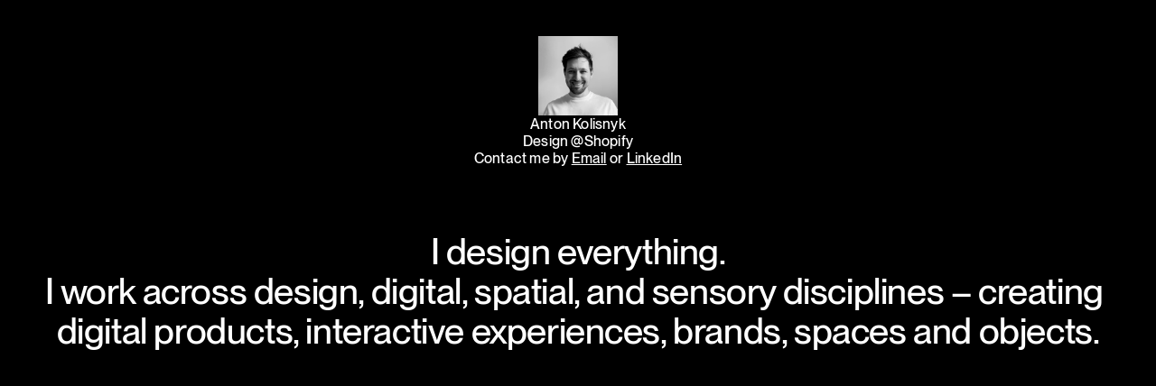

--- FILE ---
content_type: text/javascript
request_url: https://framerusercontent.com/sites/5viGzP5Y2HhFzhz2oV3Qhk/framer.mQIfs-on.mjs
body_size: 108495
content:
import{__esmMin as e}from"./rolldown-runtime.BpSNTtik.mjs";import{B as t,Ga as n,I as r,J as i,L as a,X as o,Y as s,Z as c,ae as l,de as u,e as d,fe as f,ie as p,init_jsx_runtime as m,init_npm_react_18_2 as h,init_npm_react_dom_18_2 as g,init_ssg_sandbox_shims as _,j as v,l as y,navigator as b,p as x,pe as S,q as C,re as w,se as T,te as E,u as ee,ue as D,window as O,x as k,ye as te,z as A}from"./react.HdnlbqSV.mjs";import{AnimatePresence as ne,LayoutGroup as re,MotionConfig as ie,MotionConfigContext as ae,MotionGlobalConfig as oe,MotionValue as se,PresenceContext as ce,SwitchLayoutGroupContext as le,WillChangeMotionValue as ue,__commonJS as de,__decorateElement as j,__decoratorMetadata as fe,__decoratorStart as pe,__privateAdd as me,__privateGet as M,__privateMethod as N,__privateSet as he,__publicField as P,__runInitializers as ge,__toESM as F,addScaleCorrector as _e,animate as ve,cancelFrame as ye,frame as be,inView as xe,init_chunk_BLFSVU7M as I,init_chunk_YNHG2PI6 as Se,interpolate as Ce,isMotionComponent as we,isValidMotionProp as Te,motion as Ee,motionValue as De,resolveMotionValue as Oe,spring as ke,stagger as Ae,unwrapMotionComponent as je,useAnimation as Me,useInstantLayoutTransition as Ne,useInstantTransition as Pe,useMotionValue as Fe,useReducedMotionConfig as Ie,useResetProjection as Le,useSpring as Re,useTransform as ze}from"./motion.DIlvdBvZ.mjs";function Be(e){return typeof e==`object`&&!!e&&!i(e)&&kf in e}function Ve(e,t=`default`){let n,r,i=!1,a,o=()=>(n||=e().then(e=>{if(!(t in e))throw Error(`Module does not contain export '${t}'`);return r=e[t],r}).catch(e=>{a=e}),n),c=s(function(e,t){if(D(()=>{i=!0},[]),a)throw a;if(!r)throw o();return x(r,{ref:t,...e})});return c.preload=o,c.getStatus=()=>({hasLoaded:r!==void 0,hasRendered:i}),c}function He(e,t){return Object.prototype.hasOwnProperty.call(e,t)}function Ue(e){return e===null||!(jf in e)?!1:typeof e.equals==`function`}function We(e,t){return e===t?!0:e!==e&&t!==t}function Ge(e,t){let n=e.length;if(n!==t.length)return!1;for(let r=n;r--!==0;)if(!We(e[r],t[r]))return!1;return!0}function Ke(e,t){let n=e.length;if(n!==t.length)return!1;for(let r=n;r--!==0;)if(!Qe(e[r],t[r],!0))return!1;return!0}function qe(e,t){if(e.size!==t.size)return!1;for(let[n,r]of e.entries())if(!We(r,t.get(n)))return!1;return!0}function Je(e,t){if(e.size!==t.size)return!1;for(let[n,r]of e.entries())if(!Qe(r,t.get(n),!0))return!1;return!0}function Ye(e,t){if(e.size!==t.size)return!1;for(let n of e.keys())if(!t.has(n))return!1;return!0}function Xe(e,t){let n=Af(e);if(n.length!==Af(t).length)return!1;for(let r of n){if(!He(t,r))return!1;if(r===`_owner`&&He(e,`$$typeof`)&&e.$$typeof)continue;if(!We(e[r],t[r]))return!1}return!0}function Ze(e,t){let n=Af(e);if(n.length!==Af(t).length)return!1;for(let r of n){if(!He(t,r))return!1;if(r===`_owner`&&He(e,`$$typeof`)&&e.$$typeof)continue;if(!Qe(e[r],t[r],!0))return!1}return!0}function Qe(e,t,n){if(e===t)return!0;if(!e||!t)return e!==e&&t!==t;let r=typeof e;if(r!==typeof t||r!==`object`)return!1;let i=Array.isArray(e),a=Array.isArray(t);if(i&&a)return n?Ke(e,t):Ge(e,t);if(i!==a)return!1;let o=e instanceof Map,s=t instanceof Map;if(o&&s)return n?Je(e,t):qe(e,t);if(o!==s)return!1;let c=e instanceof Set,l=t instanceof Set;if(c&&l)return Ye(e,t);if(c!==l)return!1;let u=e instanceof Date,d=t instanceof Date;if(u&&d)return e.getTime()===t.getTime();if(u!==d)return!1;let f=e instanceof RegExp,p=t instanceof RegExp;return f&&p?e.toString()===t.toString():f===p?Ue(e)&&Ue(t)?e.equals(t):n?Ze(e,t):Xe(e,t):!1}function $e(e,t,n=!0){try{return Qe(e,t,n)}catch(e){if(e instanceof Error&&/stack|recursion/iu.exec(e.message))return console.warn(`Warning: isEqual does not handle circular references.`,e.name,e.message),!1;throw e}}function et(e){return d.useCallback(t=>e[t],[e])}function tt({api:e,children:t}){return x(Mf.Provider,{value:e,children:t})}function nt(){return d.useContext(Mf)}function rt({routes:e,children:t}){let n=et(e),r=T(()=>({getRoute:n}),[n]);return x(Mf.Provider,{value:r,children:t})}function it(){let e=nt(),t=w(Nf),n=t?.routeId??e.currentRouteId,r=t?.routeId?t.pathVariables:e.currentPathVariables,i=n?e.getRoute?.call(e,n):void 0;return T(()=>{if(!(!n||!i))return{...i,id:n,pathVariables:r}},[n,r,i])}function at(e,t){if(t&&e)return e.elements&&t in e.elements?e.elements[t]:t}function ot(e){let t=[`pointerdown`,`pointerup`,`keydown`,`keyup`],n=e=>{let n=e.type;t.includes(n)&&performance.mark(`framer-navigation-input`,{detail:{type:n}})};for(let r=0;r<t.length;r++)document.addEventListener(t[r],n,{signal:e});return()=>{for(let e=0;e<t.length;e++)document.removeEventListener(t[e],n)}}function st(e){return typeof e==`function`}function ct(e){return typeof e==`boolean`}function L(e){return typeof e==`string`}function lt(e){return Number.isFinite(e)}function ut(e){return Array.isArray(e)}function R(e){return typeof e==`object`&&!!e&&!ut(e)}function dt(e){return e===void 0}function ft(e){return e===null}function pt(e){return e==null}function mt(e){return e instanceof Date&&!Number.isNaN(e.getTime())}function ht(e){return R(e)&&st(e.return)}function gt(e){return`url('data:image/svg+xml,${e.replaceAll(`#`,`%23`).replaceAll(`'`,`%27`)}')`}function _t(){for(let e of Hf)e();Hf.clear()}function vt(e){return new Promise(t=>{if(Hf.add(t),document.hidden){_t();return}document.addEventListener(`visibilitychange`,_t),document.addEventListener(`pagehide`,_t),be.read(()=>{bt(e).then(()=>{Hf.delete(t),!e?.signal?.aborted&&t()})})})}function yt(e){return new Promise(t=>{setTimeout(t,100),be.read(()=>{bt(e).then(t)},!1,!0)})}function bt(e){let t=e?.priority;return Bf||Vf?t===`background`?new Promise(e=>{setTimeout(e,1)}):Bf?G.scheduler.yield(e).catch(Ff):G.scheduler.postTask(()=>{},e).catch(Ff):t===`user-blocking`?Promise.resolve():new Promise(e=>{setTimeout(e,t===`background`?1:0)})}function xt(e){let{continueAfter:t,ensureContinueBeforeUnload:n,...r}=e??{};return n?vt(r):t===`paint`?yt(r):bt(r)}function St(e,t=!0){let{getRoute:n}=nt();D(()=>{if(!(!n||!t||!Uf))for(let t of e)Ct(n(t))},[e,n,t])}async function Ct(e){if(!Uf||!e)return;let t=e.page;if(!(!t||!Be(t))){await xt();try{await t.preload()}catch{}}}function wt(e,t,n=`lazy`){var r;switch((r=G.__framer_events)==null||r.push([e,t,n]),e){case`published_site_click`:{let{trackingId:e,href:n}=t;e&&document.dispatchEvent(new CustomEvent(`framer:click`,{detail:{trackingId:e,href:n}}));break}case`published_site_form_submit`:{let{trackingId:e}=t;e&&document.dispatchEvent(new CustomEvent(`framer:formsubmit`,{detail:{trackingId:e}}));break}case`published_site_pageview`:{let{framerLocale:e}=t;document.dispatchEvent(new CustomEvent(`framer:pageview`,{detail:{framerLocale:e}}));break}}}function Tt(e,t){if(!e.startsWith(`/`)||!t.startsWith(`/`))throw Error(`from/to paths are expected to be absolute`);let[n]=Et(e),[r,i]=Et(t),a=Dt(n,r);return a===``&&(a=`.`),!a.startsWith(`.`)&&!a.startsWith(`/`)&&(a=`./`+a),a+`/`+i}function Et(e){let t=e.lastIndexOf(`/`);return[e.substring(0,t+1),e.substring(t+1)]}function Dt(e,t){if(e===t||(e=`/`+Ot(e),t=`/`+Ot(t),e===t))return``;let n=e.length,r=n-1,i=t.length-1,a=r<i?r:i,o=-1,s=0;for(;s<a;s++){let n=qf(e,1+s);if(n!==qf(t,1+s))break;n===Kf&&(o=s)}if(s===a)if(i>a){if(qf(t,1+s)===Kf)return Yf(t,1+s+1);if(s===0)return Yf(t,1+s)}else r>a&&(qf(e,1+s)===Kf?o=s:s===0&&(o=0));let c=``;for(s=1+o+1;s<=n;++s)(s===n||qf(e,s)===Kf)&&(c+=c.length===0?`..`:`/..`);return`${c}${Yf(t,1+o)}`}function Ot(e){let t=``,n=0,r=-1,i=0,a=0;for(let o=0;o<=e.length;++o){if(o<e.length)a=qf(e,o);else if(Qf(a))break;else a=Kf;if(Qf(a)){if(!(r===o-1||i===1))if(i===2){if(t.length<2||n!==2||qf(t,t.length-1)!==Gf||qf(t,t.length-2)!==Gf){if(t.length>2){let e=Jf(t,Zf);e===-1?(t=``,n=0):(t=Yf(t,0,e),n=t.length-1-Jf(t,Zf)),r=o,i=0;continue}else if(t.length!==0){t=``,n=0,r=o,i=0;continue}}Xf&&(t+=t.length>0?`${Zf}..`:`..`,n=2)}else t.length>0?t+=`${Zf}${Yf(e,r+1,o)}`:t=Yf(e,r+1,o),n=o-r-1;r=o,i=0}else a===Gf&&i!==-1?++i:i=-1}return t}function kt(e,t){return e.replace(ep,(e,n)=>{let r=t[n];return typeof r!=`string`||r.length===0?e:encodeURIComponent(r)})}function At(e){let t=O===void 0?``:O.location.search;return t?jt(t,e):e}function jt(e,t){let n=t.indexOf(`#`),r=n===-1?t:t.substring(0,n),i=n===-1?``:t.substring(n),a=r.indexOf(`?`),o=a===-1?r:r.substring(0,a),s=a===-1?``:r.substring(a),c=new URLSearchParams(s),l=new URLSearchParams(e);for(let[e,t]of l){if(c.has(e)||e===tp)continue;c.append(e,t)}let u=c.toString();return u===``?r+i:o+`?`+u+i}async function Mt(e,t,n,r,i,a,o){let s=e,c=!1,l={...a},u=Array.from(s.matchAll(ep)),d=await Promise.all(u.map(async e=>{let s=e?.[0],u=e?.[1];if(!s||!u)throw Error(`Failed to replace path variables: unexpected regex match group`);let d=a[u];if(!d||!L(d))throw Error(`No slug found for path variable ${u}`);let f=await(o?.[i])?.call(o);if(!f||!t)return d;let p=await f.getRecordIdBySlug(d,t);if(!p)return d;let m=await f.getSlugByRecordId(p,n);if(!m){c=!0;let e=await f.getSlugByRecordId(p,r);return e&&(l[u]=e),e??d}return l[u]=m,m})),f=0,p=``,m=!1;for(let e=0;e<u.length;e++){let t=u[e],n=d[e];!t||!n||(p+=s.substring(f,t.index),f=(t.index??0)+(t[0]?.length??0),p+=d[e],m=!0)}return m&&(p+=s.substring(f),s=p),{path:s,pathVariables:l,isMissingInLocale:c}}async function Nt({currentLocale:e,nextLocale:t,defaultLocale:n,route:r,pathVariables:i,collectionUtils:a,preserveQueryParams:o}){let{path:s}=r,c={path:s,pathVariables:i,isMissingInLocale:!1};if(!s)return c;if(i&&r.collectionId)try{c=await Mt(s,e,t,n,r.collectionId,i,a)}catch{}return t.slug&&(c.path=`/`+t.slug+c.path),o&&c.path&&(c.path=At(c.path)),c}function Pt(e){if(!e)return``;let t;try{t=new URL(e)}catch{return``}return t.pathname===`/`||O.location.origin!==t.origin?``:t.pathname.endsWith(`/`)?t.pathname.slice(0,-1):t.pathname}function Ft({children:e,value:t}){return x(np.Provider,{value:t,children:e})}function It(){return d.useContext(np)}function Lt(e,t,{global:n,routes:r}){return r[e]?.[t]||n}function Rt(e){let t=rp,n=e.next(0),r=[n.value];for(;!n.done&&t<ip;)n=e.next(t),r.push(n.value),t+=rp;return r.length===1&&r.push(n.value),{easing:`linear(${r.join(`,`)})`,duration:t-rp}}function zt(e){return[parseFloat(e),e.endsWith(`px`)?`px`:`%`]}function Bt(e){let{innerWidth:t,innerHeight:n}=O,[r,i]=zt(e.x),[a,o]=zt(e.y);return{x:i===`px`?r:t*(r/100),y:o===`px`?a:n*(a/100)}}function Vt(e,t,n,r){let i=`
      opacity: ${e.opacity};
      transform: translate(${e.x}, ${e.y}) scale(${e.scale}) rotateX(${e.rotateX}deg) rotateY(${e.rotateY}deg) rotateZ(${e.rotate}deg);
    `;return e.mask&&(i+=(r?.makeKeyframe)?.call(r,e.mask,t,n)||``),i}function Ht(e){return e?op[e]:void 0}function Ut(e,{transition:t,...n}){let r=`view-transition-`+e,i={duration:`0s`,easing:`linear`};if(t.type===`tween`)i.duration=t.duration+`s`,i.easing=`cubic-bezier(${t.ease.join(`,`)})`;else if(Wt(t)){let{easing:e,duration:n}=Rt(ke({keyframes:[0,1],...Gt(t),restDelta:.001,restSpeed:1e-4}));i.duration=n+`ms`,i.easing=e}let a=Ht(n?.mask?.type),o=Vt(n,`start`,e,a),s=Vt({...sp,mask:n.mask},`end`,e,a);return e===`exit`&&([o,s]=[s,o]),`
        ${n.mask&&a?.makePropertyRules?a.makePropertyRules(n.mask):``}

        @keyframes ${r} {
            0% {
                ${o}
            }

            100% {
                ${s}
            }
        }

        ::view-transition-${e===`enter`?`new`:`old`}(root) {
            animation-name: ${r};
            animation-duration: ${i.duration};
            animation-delay: ${t.delay}s;
            animation-timing-function: ${i.easing};
            animation-fill-mode: both;
            ${n.mask&&a?.makeStyles?a.makeStyles(n.mask,e):``}
        }
    `}function Wt(e){return e.type===`spring`}function Gt(e){return e.durationBasedSpring?{duration:e.duration*1e3,bounce:e.bounce}:{stiffness:e.stiffness,damping:e.damping,mass:e.mass}}function Kt({exit:e=lp,enter:t}){let n=document.createElement(`style`);n.id=cp;let r=`
        @media (prefers-reduced-motion) {
            ::view-transition-group(*),
            ::view-transition-old(*),
            ::view-transition-new(*) {
                animation: none !important;
            }
        }
    `;(e.mask||t.mask||e.opacity||t.opacity||e.transition.delay||t.transition.delay)&&(r+=`
            ::view-transition-old(*),
            ::view-transition-new(*) {
                mix-blend-mode: normal;
            }
        `),r+=`
        ::view-transition-old(*),
        ::view-transition-new(*) {
            backface-visibility: hidden;
        }
    `,r+=Ut(`exit`,e),r+=Ut(`enter`,t),n.textContent=r,document.head.appendChild(n)}function qt(){zf(()=>{be.render(()=>{performance.mark(`framer-vt-remove`);let e=document.getElementById(cp);e&&document.head.removeChild(e)})})}function Jt(){return!!document.startViewTransition}function Yt(e){return new Promise(t=>{be.render(()=>{performance.mark(`framer-vt-style`),Kt(e),t()})})}async function Xt(e,t,n){if(!Jt()){e();return}if(await Yt(t),n?.aborted)return;performance.mark(`framer-vt`);let r=document.startViewTransition(async()=>{performance.mark(`framer-vt-freeze`),!n?.aborted&&(n?.addEventListener(`abort`,()=>r.skipTransition()),await e())});return r.updateCallbackDone.then(()=>{performance.mark(`framer-vt-unfreeze`)}).catch(up),Promise.all([r.ready,r.finished]).then(()=>{performance.mark(`framer-vt-finished`),qt()}).catch(up),r}function Zt(){let e=It(),t=S(void 0);return D(()=>{t.current&&=(t.current(),void 0)}),E((n,r,i,a)=>{let o=Lt(n,r,e);if(o){let e=new Promise(e=>{t.current=e});return Xt(async()=>{i(),await e},o,a)}i()},[e])}function Qt(e,t){zf(()=>{let n=document.querySelector(`link[rel='canonical']`);if(!n)return;let r=new URL(e,t);r.search=``,n.setAttribute(`href`,r.toString())})}function $t(e,t,n,r=f){r(()=>{let t=async e=>(await xt({...n,continueAfter:`paint`}),e()),r=t(e);return()=>{(async()=>{let e=await r;e&&t(e)})()}},t)}function en(e){let t=S(void 0);return $t(()=>{t.current&&=(t.current(),void 0)},void 0,{priority:`user-blocking`}),E(n=>{let r=new Promise(e=>{t.current=e});if(!e)return{promise:r,measureDetail:n,ignore:null};let i=`${e}-start`,a=`${e}-end`,o=!1;return performance.mark(i),r.finally(()=>{o||(performance.mark(a),performance.measure(e,{start:i,end:a,detail:n}))}).catch(e=>{console.error(e)}),{promise:r,measureDetail:n,ignore:()=>{var e;o=!0,(e=t.current)==null||e.call(t),t.current=void 0}}},[e])}async function tn(e,t,{currentRoutePath:n,currentPathVariables:r,hash:i,pathVariables:a,localeId:o,preserveQueryParams:s,siteCanonicalURL:c},l=!1){let{path:u}=t;if(!u)return;let d=ln(t,{currentRoutePath:n,currentPathVariables:r,hash:i,pathVariables:a,preserveQueryParams:s,siteCanonicalURL:c});try{return await an({routeId:e,hash:i,pathVariables:a,localeId:o},d,l)}catch{}}function nn(e){return R(e)&&L(e.routeId)}function rn(e,t,n=!1){performance.mark(`framer-history-replace`),(n?O.history.__proto__.replaceState:O.history.replaceState).call(O.history,e,``,t)}async function an(e,t,n=!1){if(performance.mark(`framer-history-push`),Qt(t,O.location.href),!n){O.history.pushState(e,``,t);return}let r=!1,i;pp&&(i=()=>{if(r=!0,mp)return;let e=`Popstate called after intercept(). Please report this to the Framer team.`;console.error(e),wt(`published_site_load_recoverable_error`,{message:e})},O.addEventListener(`popstate`,i,{once:!0})),mp&&pp?O.history.__proto__.pushState.call(O.history,e,``,t):O.history.pushState(e,``,t),pp&&queueMicrotask(()=>{r||(pp=!1,O.removeEventListener(`popstate`,i))})}function on({disabled:e,routeId:t,initialPathVariables:n,initialLocaleId:r}){f(()=>{e||(performance.mark(`framer-history-set-initial-state`),rn({routeId:t,pathVariables:n,localeId:r},void 0,!0))},[])}function sn(e,t){let n=Zt(),r=en(`framer-route-change`),i=S(void 0),a=E(async({state:a})=>{if(O.navigation?.transition&&O.navigation?.transition?.navigationType!==`traverse`||!R(a))return;let{routeId:o,hash:s,pathVariables:c,localeId:l}=a;if(!L(o))return;let u=r({popstate:!0}),d=ot();u.promise.finally(d);let f=await n(e.current,o,()=>{t(o,L(l)?l:void 0,L(s)?s:void 0,O.location.pathname+O.location.search+O.location.hash,R(c)?c:void 0,!0,u,!1)}),p=O.navigation?.transition;await(f?.updateCallbackDone??Promise.resolve()).then(i.current?.resolve).catch(i.current?.reject),await u.promise;try{await p?.finished}catch(e){console.warn(`Popstate transition failed`,e)}fp(),Qt(O.location.href)},[e,r,t,n]),o=E(e=>{e.navigationType!==`traverse`||!e.canIntercept||e.intercept({async handler(){await new Promise((e,t)=>{i.current={resolve:e,reject:t}}),i.current=void 0},scroll:`after-transition`})},[]);D(()=>(O.addEventListener(`popstate`,a),hp&&O.navigation.addEventListener(`navigate`,o),()=>{O.removeEventListener(`popstate`,a),hp&&O.navigation.removeEventListener(`navigate`,o)}),[a,o])}function cn(e,t,n){let r=at(t,e);if(!r)return;let i=Object.assign({},t?.elements,n);return r.replace(ep,(e,t)=>i[t]??e)}function ln(e,{currentRoutePath:t,currentPathVariables:n,hash:r,pathVariables:i,hashVariables:a,relative:o=!0,preserveQueryParams:s,onlyHash:c=!1,siteCanonicalURL:l}){let u=cn(r,e,a);if(c)return u??``;let d=t??`/`;n&&(d=d.replace(ep,(e,t)=>String(n[t]||e)));let f=e?.path??`/`;i&&(f=f.replace(ep,(e,t)=>String(i[t]||e)));let p=d===f&&u;if(o)if($f.has(d)&&O!==void 0){let e=Pt(l);f=Tt(O.location.pathname,e+f)}else f=Tt(d,f);return(s||p)&&(f=At(f)),u&&(f=`${f}#${u}`),f}async function un(e,t,n){if(!e.path||!t)return!1;let r=`${n.slug?`/${n.slug}`:``}${kt(e.path,t)}`;return(await fetch(r,{method:`HEAD`,redirect:`manual`})).type===`opaqueredirect`?(O.location.href=O.location.origin+r,!0):!1}async function dn(e){let t=await Nt(e);if(t){try{localStorage.setItem(`preferredLocale`,e.nextLocale.code)}catch{}try{if(!L(t.path))throw Error(`Expected result.path to be a string`);if(t.isMissingInLocale&&await un(e.route,t.pathVariables,e.nextLocale))return}catch{}return t}}function fn(){let e=S(Promise.resolve()),t=S(),n=E(n=>{if(n.navigationType===`traverse`||!n.canIntercept)return;let r=t.current;r?.signal.addEventListener(`abort`,()=>{r.abort(`user aborted`)}),n.intercept({handler:()=>e.current})},[]);return E((r,i,a)=>{if(!hp){i();return}e.current=r,t.current=a,O.navigation.addEventListener(`navigate`,n),i(!0),r.finally(()=>{O.navigation.removeEventListener(`navigate`,n)})},[n])}function pn(e){return e.toLowerCase().replace(gp,`-`).replace(_p,``)}function mn(){return d.useContext(xp)}function hn(){if(!Sp)return;wp=!0,performance.mark(`framer-react-event-handling-start`);let e={capture:!0},t=document.body;Sp.forEach(n=>t.addEventListener(n,Cp,e))}function gn(){return D(()=>{if(!wp||!Sp)return;let e={capture:!0},t=document.body;Sp.forEach(n=>t.removeEventListener(n,Cp,e)),Sp=void 0,performance.mark(`framer-react-event-handling-end`)},[]),null}function _n(e){let t=!1;return function(...n){if(!t)return t=!0,e.apply(this,n)}}function vn(e,t,n){try{performance.measure(e,t,n)}catch(t){console.warn(`Could not measure ${e}`,t)}}function yn(){Wp=new Up,Wp.render.markStart()}function bn(){p(()=>{Wp?.useInsertionEffects.markRouterStart()},[]),f(()=>{Wp?.useLayoutEffects.markRouterStart()},[]),D(()=>{Wp?.useEffects.markRouterStart()},[])}function xn(){p(()=>{Wp?.render.markEnd(),Wp?.useInsertionEffects.markStart()},[]),f(()=>{if(Wp?.useLayoutEffects.markStart(),document.visibilityState!==`visible`){Gp=!0;return}be.read(()=>{Wp?.browserRendering.requestAnimationFrame.markStart(),Wp?.unattributedHydrationOverhead.measure()})},[]),D(()=>{Wp?.useEffects.markStart(),Wp?.browserRendering.hasStarted||(Wp?.mutationEffects.measure(),Wp?.useEffects.markAreSynchronous())},[])}function Sn(){p(()=>{Wp?.useInsertionEffects.markEnd()},[]),f(()=>{Wp?.useLayoutEffects.markEnd(),!(Gp||document.visibilityState!==`visible`)&&be.read(()=>{Wp?.browserRendering.requestAnimationFrame.markEnd(),xt().then(()=>{Wp?.browserRendering.layoutStylePaint.markEnd()})})},[]),D(()=>{Wp?.useEffects.markEnd()},[])}function Cn(){return xn(),null}function wn(){return Sn(),null}function Tn(e,t){let n={style:t,"data-framer-root":``};return d.isValidElement(e)?d.cloneElement(e,n):x(e,{...n})}function En(e){if(Zp!==e){Yp={};for(let[t,{path:n}]of Object.entries(e))n&&(Yp[n]={path:n,depth:On(n),routeId:t});Xp=Object.values(Yp),Xp.sort(({depth:e},{depth:t})=>t-e),Zp=e}return[Yp,Xp]}function Dn(e,t,n=!0,r=[]){let[i,a]=En(e),o,s,c=t;if(r.length>0){let e=c.split(`/`).find(Boolean);if(e&&(o=r.find(({slug:t})=>t===e),o&&(s=o.id,c=c.substring(o.slug.length+1))),!s){let e=r.find(({slug:e})=>e===``);e&&(s=e.id)}}let l=i[c];if(l){let e=kn(c,l.path);if(e.isMatch)return{routeId:l.routeId,localeId:s,pathVariables:e.pathVariables}}for(let{path:e,routeId:t}of a){let n=kn(c,e);if(n.isMatch)return{routeId:t,localeId:s,pathVariables:n.pathVariables}}if(!n)throw Error(`No exact match found for path`);let u=i[`/`];if(u)return{routeId:u.routeId,localeId:s};let d=Object.keys(e)[0];if(!d)throw Error(`Router should not have undefined routes`);return{routeId:d,localeId:s}}function On(e){let t=e.replace(/^\/|\/$/gu,``);return t===``?0:t.split(`/`).length}function kn(e,t){let n=[],r=An(t).replace(ep,(e,t)=>(n.push(t),`([^/]+)`)),i=RegExp(r+`$`),a=e.match(i);if(!a)return{isMatch:!1};if(a.length===1)return{isMatch:!0};let o={},s=a.slice(1);for(let e=0;e<n.length;++e){let t=n[e];if(t===void 0)continue;let r=s[e],i=o[t];if(i){if(i!==r)return{isMatch:!1};continue}if(r===void 0)throw Error(`Path variable values cannot be undefined`);o[t]=r}return{isMatch:!0,pathVariables:o}}function An(e){return e.replace(/[|\\{}()[\]^$+*?.]/gu,`\\$&`).replace(/-/gu,`\\x2d`)}function jn(){if(`PerformanceServerTiming`in O){let e=performance.getEntriesByType(`navigation`)[0]?.serverTiming;if(!e||e.length===0)return new URLSearchParams;let t=e.find(e=>e.name===`abtests`);return t?new URLSearchParams(t.description):new URLSearchParams}return new URLSearchParams}function Mn(e,t,n){let r=e[n];if(!r)return;let i=r.abTestingParentId??n;if(!e[i])return;let{abTestingParentId:a,...o}=r,s=e[i].elements||r.elements?{...e[i].elements,...r.elements}:void 0;e[i]={...o,elements:s,abTestingVariantId:n,abTestId:t}}function Nn(e,t){for(let[n,r]of t)Mn(e,n,r)}function Pn(e){for(let t in e)e[t]?.abTestingParentId&&delete e[t]}function Fn(e,t){if(!e[t]||!e[t].abTestingParentId)return;let n=e[t].abTestingParentId,{abTestingParentId:r,...i}=e[t],a=e[n]?.elements||i.elements?{...e[n]?.elements,...i.elements}:void 0;e[n]={...i,elements:a,abTestingVariantId:t}}function In(e,t){if(O===void 0)return t;let n=t;if(t){Fn(e,t);let r=e[t]?.abTestingParentId;r&&(n=r)}return Nn(e,jn()),Pn(e),n}function z(e,...t){if(e)return;let n=Error(`Assertion Error`+(t.length>0?`: `+t.join(` `):``));if(n.stack)try{let e=n.stack.split(`
`);e[1]?.includes(`assert`)?(e.splice(1,1),n.stack=e.join(`
`)):e[0]?.includes(`assert`)&&(e.splice(0,1),n.stack=e.join(`
`))}catch{}throw n}function B(e,t){throw t||Error(e?`Unexpected value: ${e}`:`Application entered invalid state`)}async function Ln(e,t,n=`beforeend`){let r,i;switch(n){case`beforebegin`:z(t.parentNode,`Can't use 'beforebegin' with a referenceNode at the top level`),r=t.parentNode,i=t;break;case`afterend`:z(t.parentNode,`Can't use 'afterend' with a referenceNode at the top level`),r=t.parentNode,i=t.nextSibling;break;case`afterbegin`:r=t,i=t.firstChild;break;case`beforeend`:r=t,i=null;break;default:B(n)}let a=document.createRange();a.selectNodeContents(r);let o=a.createContextualFragment(e);await Rn(o,r,i)}async function Rn(e,t,n){for(let r=e.firstChild;r;r=r.nextSibling){if(r instanceof HTMLScriptElement){let e=zn(r,t,n);e!==void 0&&await e;continue}let e=r.cloneNode(!1);t.insertBefore(e,n),r.firstChild&&await Rn(r,e,null)}}function zn(e,t,n){let r=e.cloneNode(!0);if(!e.hasAttribute(`src`)||e.hasAttribute(`async`)||e.hasAttribute(`defer`)||e.getAttribute(`type`)?.toLowerCase()===`module`)t.insertBefore(r,n);else return Bn(r,t,n)}function Bn(e,t,n){return new Promise(r=>{e.onload=e.onerror=r,t.insertBefore(e,n)})}function Vn(e){let{isInitialNavigation:t}=nt();D(()=>{if(e.robots){let t=document.querySelector(`meta[name="robots"]`);t?t.setAttribute(`content`,e.robots):(t=document.createElement(`meta`),t.setAttribute(`name`,`robots`),t.setAttribute(`content`,e.robots),document.head.appendChild(t))}},[e.robots]),p(()=>{var t;document.title=e.title||``,e.viewport&&((t=document.querySelector(`meta[name="viewport"]`))==null||t.setAttribute(`content`,e.viewport))},[e.title,e.viewport]),D(()=>{if(!t)return;let n=document.getElementById(Qp);n&&n.dataset[$p]!==void 0||Hn(e.customHTMLHeadStart,e.customHTMLHeadEnd,e.customHTMLBodyStart,e.customHTMLBodyEnd)},[])}async function Hn(e,t,n,r){let i,a,o,s;if(e||t){let{start:n,end:r}=Un(document.head.childNodes,e?em:void 0,t?tm:void 0);i=n,a=r}if(n||r){let{start:e,end:t}=Un(document.body.childNodes,n?nm:void 0,r?rm:void 0);o=e,s=t}e&&i&&await Ln(e,i,`beforebegin`),t&&a&&await Ln(t,a,`beforebegin`),n&&o&&await Ln(n,o,`beforebegin`),r&&s&&await Ln(r,s,`beforebegin`)}function Un(e,t,n){if(!t&&!n)return{start:void 0,end:void 0};let r,i,a=0,o=e.length-1;for(;a<=o;){let s=e[a],c=e[o];if(!r&&s?.nodeType===Node.COMMENT_NODE&&t&&`<!--${s.nodeValue}-->`===t&&(r=s,!n)||!i&&c?.nodeType===Node.COMMENT_NODE&&n&&`<!--${c.nodeValue}-->`===n&&(i=c,!t)||r&&i)break;a++,o--}return{start:r,end:i}}function Wn(e,...t){im.has(e)||(im.add(e),console.warn(e,...t))}function Gn(e,t,n){let r=n?`, use ${n} instead`:``,i=`Deprecation warning: ${e} will be removed in version ${t}${r}.`;Wn(i)}function Kn(e){return typeof e==`object`&&!!e&&sm in e&&e[sm]instanceof Function&&cm in e&&e[cm]instanceof Function}function qn(e,t){return{interpolate(e,n){let r=e.get(),i=n.get(),a=om(r);return e=>{let n=t.interpolate(r,i)(e);return a.set(n),a}},difference(e,n){let r=e.get();return t.difference(r,n.get())}}}function Jn(e,t){let n=10**Math.round(Math.abs(t));return Math.round(e*n)/n}function Yn(e,t){return t===0?Math.round(e):(t-=t|0,t<0&&(t=1-t),Math.round(e-t)+t)}function Xn(e){return Math.round(e*2)/2}function Zn(e,t){return{x:e,y:t}}function Qn(e){switch(e){case`linear`:return[0,0,1,1];case`ease`:return[.25,.1,.25,1];case`ease-in`:return[.42,0,1,1];case`ease-out`:return[0,0,.58,1];case`ease-in-out`:return[.42,0,.58,1]}}function $n(e){return typeof e==`function`&&e.interpolationFor&&typeof e.interpolationFor==`function`}function er(e,t,n,r=12){let i=n;for(let n=1,a=r,o=1<=a;o?n<a:n>a;o?n++:n--)i-=e(i)/t(i);return i}function tr(e,t){return e*Math.sqrt(1-t**2)}function nr(e){return e?typeof e.dampingRatio==`number`||typeof e.duration==`number`||typeof e.mass==`number`:!1}function rr(e,t,n,r=!1){let[i,a]=t,[o,s]=n,c=a-i;if(c===0)return(s+o)/2;let l=s-o;if(l===0)return o;let u=o+(e-i)/c*l;if(r===!0)if(o<s){if(u<o)return o;if(u>s)return s}else{if(u>o)return o;if(u<s)return s}return u}function ir(e){return!Number.isNaN(e)&&Number.isFinite(e)}function ar(e){let t=or(e);return t===void 0?0:e.includes(`%`)?t/100:t}function or(e){let t=/\d?\.?\d+/u.exec(e);return t?Number(t[0]):void 0}function sr(e,t,n){return Em.rgb_r=e/255,Em.rgb_g=t/255,Em.rgb_b=n/255,Em.rgbToHsluv(),{h:Em.hsluv_h,s:Em.hsluv_s,l:Em.hsluv_l}}function cr(e,t,n,r=1){return Em.hsluv_h=e,Em.hsluv_s=t,Em.hsluv_l=n,Em.hsluvToRgb(),{r:Em.rgb_r*255,g:Em.rgb_g*255,b:Em.rgb_b*255,a:r}}function lr(e,t,n,r){let i=Math.round(e),a=Math.round(t*100),o=Math.round(n*100);return r===void 0||r===1?`hsv(`+i+`, `+a+`%, `+o+`%)`:`hsva(`+i+`, `+a+`%, `+o+`%, `+r+`)`}function ur(e,t,n){return{r:ir(e)?_r(e,255)*255:0,g:ir(t)?_r(t,255)*255:0,b:ir(n)?_r(n,255)*255:0}}function dr(e,t,n,r){let i=[br(Math.round(e).toString(16)),br(Math.round(t).toString(16)),br(Math.round(n).toString(16))];return r&&i[0].charAt(0)===i[0].charAt(1)&&i[1].charAt(0)===i[1].charAt(1)&&i[2].charAt(0)===i[2].charAt(1)?i[0].charAt(0)+i[1].charAt(0)+i[2].charAt(0):i.join(``)}function fr(e,t,n){let r,i,a=_r(e,255),o=_r(t,255),s=_r(n,255),c=Math.max(a,o,s),l=Math.min(a,o,s),u=i=r=(c+l)/2;if(c===l)u=i=0;else{let e=c-l;switch(i=r>.5?e/(2-c-l):e/(c+l),c){case a:u=(o-s)/e+(o<s?6:0);break;case o:u=(s-a)/e+2;break;case s:u=(a-o)/e+4;break}u/=6}return{h:u*360,s:i,l:r}}function pr(e,t,n){return n<0&&(n+=1),n>1&&--n,n<1/6?e+(t-e)*6*n:n<1/2?t:n<2/3?e+(t-e)*(2/3-n)*6:e}function mr(e,t,n){let r,i,a;if(e=_r(e,360),t=_r(t*100,100),n=_r(n*100,100),t===0)r=i=a=n;else{let o=n<.5?n*(1+t):n+t-n*t,s=2*n-o;r=pr(s,o,e+1/3),i=pr(s,o,e),a=pr(s,o,e-1/3)}return{r:r*255,g:i*255,b:a*255}}function hr(e,t,n){e=_r(e,255),t=_r(t,255),n=_r(n,255);let r=Math.max(e,t,n),i=Math.min(e,t,n),a=r-i,o=0,s=r===0?0:a/r,c=r;if(r===i)o=0;else{switch(r){case e:o=(t-n)/a+(t<n?6:0);break;case t:o=(n-e)/a+2;break;case n:o=(e-t)/a+4;break}o/=6}return{h:o,s,v:c}}function gr(e,t,n){e=_r(e,360)*6,t=_r(t*100,100),n=_r(n*100,100);let r=Math.floor(e),i=e-r,a=n*(1-t),o=n*(1-i*t),s=n*(1-(1-i)*t),c=r%6,l=[n,o,a,a,s,n][c],u=[s,n,n,o,a,a][c],d=[a,a,s,n,n,o][c];return{r:l*255,g:u*255,b:d*255}}function _r(e,t){let n,r;if(n=typeof t==`string`?parseFloat(t):t,typeof e==`string`){vr(e)&&(e=`100%`);let t=yr(e);r=Math.min(n,Math.max(0,parseFloat(e))),t&&(r=Math.floor(r*n)/100)}else r=e;return Math.abs(r-n)<1e-6?1:r%n/n}function vr(e){return typeof e==`string`&&e.includes(`.`)&&parseFloat(e)===1}function yr(e){return typeof e==`string`&&e.includes(`%`)}function br(e){return e.length===1?`0`+e:``+e}function xr(e){if(e.includes(`gradient(`)||e.includes(`var(`))return!1;let t=e.replace(/^[\s,#]+/u,``).trimEnd().toLowerCase(),n=Tm[t];if(n&&(t=n),t===`transparent`)return{r:0,g:0,b:0,a:0,format:`name`};let r;return(r=Dm.rgb.exec(t))?{r:parseInt(r[1]??``),g:parseInt(r[2]??``),b:parseInt(r[3]??``),a:1,format:`rgb`}:(r=Dm.rgba.exec(t))?{r:parseInt(r[1]??``),g:parseInt(r[2]??``),b:parseInt(r[3]??``),a:parseFloat(r[4]??``),format:`rgb`}:(r=Dm.hsl.exec(t))?{h:parseInt(r[1]??``),s:ar(r[2]??``),l:ar(r[3]??``),a:1,format:`hsl`}:(r=Dm.hsla.exec(t))?{h:parseInt(r[1]??``),s:ar(r[2]??``),l:ar(r[3]??``),a:parseFloat(r[4]??``),format:`hsl`}:(r=Dm.hsv.exec(t))?{h:parseInt(r[1]??``),s:ar(r[2]??``),v:ar(r[3]??``),a:1,format:`hsv`}:(r=Dm.hsva.exec(t))?{h:parseInt(r[1]??``),s:ar(r[2]??``),v:ar(r[3]??``),a:parseFloat(r[4]??``),format:`hsv`}:(r=Dm.hex8.exec(t))?{r:Sr(r[1]??``),g:Sr(r[2]??``),b:Sr(r[3]??``),a:Cr(r[4]??``),format:n?`name`:`hex`}:(r=Dm.hex6.exec(t))?{r:Sr(r[1]??``),g:Sr(r[2]??``),b:Sr(r[3]??``),a:1,format:n?`name`:`hex`}:(r=Dm.hex4.exec(t))?{r:Sr(`${r[1]}${r[1]}`),g:Sr(`${r[2]}${r[2]}`),b:Sr(`${r[3]}${r[3]}`),a:Cr(r[4]+``+r[4]),format:n?`name`:`hex`}:(r=Dm.hex3.exec(t))?{r:Sr(`${r[1]}${r[1]}`),g:Sr(`${r[2]}${r[2]}`),b:Sr(`${r[3]}${r[3]}`),a:1,format:n?`name`:`hex`}:!1}function Sr(e){return parseInt(e,16)}function Cr(e){return Sr(e)/255}function wr(e){let t=Om.exec(e);if(!t)return null;let{r:n=`0`,g:r=`0`,b:i=`0`,a}=t.groups??{};return{r:parseFloat(n),g:parseFloat(r),b:parseFloat(i),a:a?parseFloat(a):1}}function Tr(e=0){let t=Math.abs(e);return t<=.04045?e/12.92:(Math.sign(e)||1)*((t+.055)/1.055)**2.4}function Er({r:e,g:t,b:n,a:r}){return{r:Tr(e),g:Tr(t),b:Tr(n),a:r}}function Dr(e=0){let t=Math.abs(e);return t>.0031308?(Math.sign(e)||1)*(1.055*t**(1/2.4)-.055):e*12.92}function Or({r:e,g:t,b:n,a:r}){return{r:Dr(e),g:Dr(t),b:Dr(n),a:r}}function kr({r:e,g:t,b:n,a:r}){let i=Math.max(e,t,n),a=Math.min(e,t,n),o={h:0,s:i===0?0:1-a/i,v:i,a:r};return i-a!==0&&(o.h=(i===e?(t-n)/(i-a)+(t<n?6:0):i===t?(n-e)/(i-a)+2:(e-t)/(i-a)+4)*60),o}function Ar(e){return(e%=360)<0?e+360:e}function jr({h:e=0,s:t=0,v:n=0,a:r=1}){let i=Ar(e),a=Math.abs(i/60%2-1);switch(Math.floor(i/60)){case 0:return{r:n,g:n*(1-t*a),b:n*(1-t),a:r};case 1:return{r:n*(1-t*a),g:n,b:n*(1-t),a:r};case 2:return{r:n*(1-t),g:n,b:n*(1-t*a),a:r};case 3:return{r:n*(1-t),g:n*(1-t*a),b:n,a:r};case 4:return{r:n*(1-t*a),g:n*(1-t),b:n,a:r};case 5:return{r:n,g:n*(1-t),b:n*(1-t*a),a:r};default:return{r:n*(1-t),g:n*(1-t),b:n*(1-t),a:r}}}function Mr(e){return Mm(jm(e))}function Nr(e){return Am(km(e))}function Pr(e,t,n,r=1){let i;return typeof e==`number`&&!Number.isNaN(e)&&typeof t==`number`&&!Number.isNaN(t)&&typeof n==`number`&&!Number.isNaN(n)?i=Lr({r:e,g:t,b:n,a:r}):typeof e==`string`?i=Fr(e):typeof e==`object`&&(i=e.hasOwnProperty(`r`)&&e.hasOwnProperty(`g`)&&e.hasOwnProperty(`b`)?Lr(e):Rr(e)),i}function Fr(e){let t=xr(e);if(t)return t.format===`hsl`?Rr(t):t.format===`hsv`?Ir(t):Lr(t)}function Ir(e){let t=gr(e.h,e.s,e.v);return{...fr(t.r,t.g,t.b),...t,format:`rgb`,a:e.a===void 0?1:zr(e.a)}}function Lr(e){let t=ur(e.r,e.g,e.b);return{...fr(t.r,t.g,t.b),...t,format:`rgb`,a:e.a===void 0?1:zr(e.a)}}function Rr(e){let t,n,r,i={r:0,g:0,b:0},a={h:0,s:0,l:0};return t=ir(e.h)?e.h:0,t=(t+360)%360,n=ir(e.s)?e.s:1,typeof e.s==`string`&&(n=or(e.s)),r=ir(e.l)?e.l:.5,typeof e.l==`string`&&(r=or(e.l)),i=mr(t,n,r),a={h:t,s:n,l:r},{...i,...a,a:e.a===void 0?1:e.a,format:`hsl`}}function zr(e){return e=parseFloat(e),e<0&&(e=0),(Number.isNaN(e)||e>1)&&(e=1),e}function Br(e,t,n,r){Gn(`animate()`,`2.0.0`,`the new animation API (https://www.framer.com/api/animation/)`);let i=e,a=Kn(e)||Bm(e)?e.get():om.objectToValues(e),o=new th(i,a,t,n,r);return o.play(),o}function Vr({children:e}){if(w(ih).top)return x(y,{children:e});let t=S({byId:{},byName:{},byLastId:{},byPossibleId:{},byLastName:{},byLayoutId:{},count:{byId:{},byName:{}}}),n=S({byId:{},byName:{},byLastId:{},byPossibleId:{},byLastName:{},byLayoutId:{}}),r=S(new Set).current,i=E(({id:e,name:i,duplicatedFrom:a})=>{if(!e)return null;let o=i?`byName`:`byId`,s=t.current[o][e];if(s)return s;let c=i||e;if(!a&&!r.has(c)&&(!t.current.byLayoutId[c]||t.current.byLayoutId[c]===c))return t.current.count[o][c]===void 0&&(t.current.count[o][c]=0,t.current.byLayoutId[c]=c,n.current[o][e]=c),r.add(c),c;let l;if(a?.length)for(let s=a.length-1;s>=0;s--){let c=a[s];z(!!c,`duplicatedId must be defined`);let u=t.current[o][c],d=t.current.byLastId[c];if(d&&!l){let e=t.current.byLayoutId[d],n=!e||e===i;d&&!r.has(d)&&(!i||n)&&(l=[d,c])}let f=u?t.current.byLayoutId[u]:void 0,p=!f||f===i;if(u&&!r.has(u)&&(!i||p))return n.current[o][e]=u,n.current.byLastId[c]=u,r.add(u),u}let u=t.current.byLastId[e];if(u&&!r.has(u))return r.add(u),n.current.byId[e]=u,u;if(l){let[t,i]=l;return n.current[o][e]=t,n.current.byLastId[i]=t,r.add(t),t}let d=t.current.byPossibleId[e];if(d&&!r.has(d))return r.add(d),n.current.byId[e]=d,d;let f=a?.[0],p=i||f||e,m=(t.current.count[o][p]??-1)+1,{layoutId:h,value:g}=Hr(p,m,r);if(t.current.count[o][p]=g,n.current[o][e]=h,a?.length&&!i){let e=a[a.length-1];if(e&&(n.current.byLastId[e]=h),a.length>1)for(let e=0;e<a.length-1;e++){let t=a[e];t!==void 0&&(n.current.byPossibleId[t]||(n.current.byPossibleId[t]=h))}}return n.current.byLayoutId[h]=c,r.add(h),h},[]),a=E(()=>{t.current={byId:{...t.current.byId,...n.current.byId},byLastId:{...t.current.byLastId,...n.current.byLastId},byPossibleId:{...t.current.byPossibleId,...n.current.byPossibleId},byName:{...t.current.byName,...n.current.byName},byLastName:{...t.current.byLastName,...n.current.byLastName},byLayoutId:{...t.current.byLayoutId,...n.current.byLayoutId},count:{...t.current.count,byName:{}}},n.current={byId:{},byName:{},byLastId:{},byPossibleId:{},byLastName:{},byLayoutId:{}},r.clear()},[]),o=S({getLayoutId:i,persistLayoutIdCache:a,top:!0,enabled:!0}).current;return x(ih.Provider,{value:o,children:e})}function Hr(e,t,n){let r=t,i=r?`${e}-${r}`:e;for(;n.has(i);)r++,i=`${e}-${r}`;return{layoutId:i,value:r}}function Ur({enabled:e=!0,...t}){let n=w(ih),r=T(()=>({...n,enabled:e}),[e]);return x(ih.Provider,{...t,value:r})}function Wr(e){let t=S(null);return t.current===null&&(t.current=e()),t.current}function Gr(e){let{error:t,file:n}=e,r=n?`Error in ${Kr(n)}`:`Error`,i=t instanceof Error?t.message:``+t;return ee(`div`,{style:oh,children:[x(`div`,{className:`text`,style:ch,children:r}),i&&x(`div`,{className:`text`,style:lh,children:i})]})}function Kr(e){return e.startsWith(`./`)?e.replace(`./`,``):e}function V(e){return Number.isFinite(e)}function qr(e){return!e||!Object.keys(e).length&&e.constructor===Object}function Jr(e){return typeof e!=`string`&&typeof e!=`number`}function Yr(e){return e!=null&&typeof e!=`boolean`&&!qr(e)}function Xr(e){return e*(Math.PI/180)}function Zr(e){return dt(e)?!1:e===2||e===5}function Qr(e){if(typeof e==`string`){let t=e.trim();if(t===`auto`)return 2;if(t.endsWith(`fr`))return 3;if(t.endsWith(`%`))return 1;if(t.endsWith(`vw`)||t.endsWith(`vh`))return 4}return 0}function $r(e,t,n,r){if(typeof t==`string`){if(t.endsWith(`%`)&&n)switch(e){case`maxWidth`:case`minWidth`:return parseFloat(t)/100*n.width;case`maxHeight`:case`minHeight`:return parseFloat(t)/100*n.height;default:break}if(t.endsWith(`vh`)){if(!r)return ei(e);switch(e){case`maxWidth`:case`minWidth`:return parseFloat(t)/100*r.width;case`maxHeight`:case`minHeight`:return parseFloat(t)/100*r.height;default:break}}return parseFloat(t)}return t}function ei(e){switch(e){case`minWidth`:case`minHeight`:return-1/0;case`maxWidth`:case`maxHeight`:return 1/0;default:B(e,`unknown constraint key`)}}function ti(e,t,n,r){return t.minHeight&&(e=Math.max($r(`minHeight`,t.minHeight,n,r),e)),t.maxHeight&&(e=Math.min($r(`maxHeight`,t.maxHeight,n,r),e)),e}function ni(e,t,n,r){return t.minWidth&&(e=Math.max($r(`minWidth`,t.minWidth,n,r),e)),t.maxWidth&&(e=Math.min($r(`maxWidth`,t.maxWidth,n,r),e)),e}function ri(e,t,n,r,i){let a=ni(V(e)?e:ph,n,r,i),o=ti(V(t)?t:mh,n,r,i);return V(n.aspectRatio)&&n.aspectRatio>0&&(V(n.left)&&V(n.right)?o=a/n.aspectRatio:V(n.top)&&V(n.bottom)||n.widthType===0?a=o*n.aspectRatio:o=a/n.aspectRatio),{width:a,height:o}}function ii(e,t){return!V(e)||!V(t)?null:e+t}function ai(e){return typeof e.right==`string`||typeof e.bottom==`string`||typeof e.left==`string`&&(!e.center||e.center===`y`)||typeof e.top==`string`&&(!e.center||e.center===`x`)}function oi(e){return!e._constraints||ai(e)?!1:e._constraints.enabled}function si(e){let{size:t}=e,{width:n,height:r}=e;return V(t)&&(n===void 0&&(n=t),r===void 0&&(r=t)),V(n)&&V(r)?{width:n,height:r}:null}function ci(e){let t=si(e);if(t===null)return null;let{left:n,top:r}=e;return V(n)&&V(r)?{x:n,y:r,...t}:null}function li(e,t,n=!0){if(e.positionFixed||e.positionAbsolute)return null;let r=t===1||t===2;if(!oi(e)||r)return ci(e);let i=ui(e),a=di(t),o=a?{sizing:a,positioning:a,viewport:null}:null;return fh.toRect(i,o,null,n,null)}function ui(e){let{left:t,right:n,top:r,bottom:i,center:a,_constraints:o,size:s}=e,{width:c,height:l}=e;c===void 0&&(c=s),l===void 0&&(l=s);let{aspectRatio:u,autoSize:d}=o,f=dh.quickfix({left:V(t),right:V(n),top:V(r),bottom:V(i),widthType:Qr(c),heightType:Qr(l),aspectRatio:u||null,fixedSize:d===!0}),p=null,m=null,h=0,g=0;if(f.widthType!==0&&typeof c==`string`){let e=parseFloat(c);c.endsWith(`fr`)?(h=3,p=e):c===`auto`?h=2:(h=1,p=e/100)}else c!==void 0&&typeof c!=`string`&&(p=c);if(f.heightType!==0&&typeof l==`string`){let e=parseFloat(l);l.endsWith(`fr`)?(g=3,m=e):l===`auto`?g=2:(g=1,m=parseFloat(l)/100)}else l!==void 0&&typeof l!=`string`&&(m=l);let _=.5,v=.5;return(a===!0||a===`x`)&&(f.left=!1,typeof t==`string`&&(_=parseFloat(t)/100)),(a===!0||a===`y`)&&(f.top=!1,typeof r==`string`&&(v=parseFloat(r)/100)),{left:f.left?t:null,right:f.right?n:null,top:f.top?r:null,bottom:f.bottom?i:null,widthType:h,heightType:g,width:p,height:m,aspectRatio:f.aspectRatio||null,centerAnchorX:_,centerAnchorY:v,minHeight:e.minHeight,maxHeight:e.maxHeight,minWidth:e.minWidth,maxWidth:e.maxWidth}}function di(e){return e===0||e===1||e===2?null:e}function fi(){return d.useContext(hh).parentSize}function pi(e){return typeof e==`object`}function mi(e){return pi(e)?e.width:e}function hi(e){return pi(e)?e.height:e}function gi(e,t){return x(gh,{parentSize:t,children:e})}function _i(e){let t=fi();return li(e,t,!0)}function vi({width:e,height:t}){return e===`auto`||e===`min-content`||t===`auto`||t===`min-content`}function yi(){if(vh!==void 0)return vh;let e=document.createElement(`div`);Object.assign(e.style,{position:`absolute`,display:`flex`,flexDirection:`column`,rowGap:`1px`}),e.appendChild(document.createElement(`div`)),e.appendChild(document.createElement(`div`)),document.body.appendChild(e);let t=e.scrollHeight===1;return e.parentNode&&e.parentNode.removeChild(e),vh=t,t}function bi(){bh||(bh=!0,!yi()&&document.body.classList.add(yh))}function xi(e){return typeof e==`number`?e:e.startsWith(`--`)?Si.variable(e):e===``?`""`:e}function Si(e,t){let n=` `;for(let e in t){let r=t[e];n+=`${e.replace(/([A-Z])/gu,`-$1`).toLowerCase()}: ${xi(r)}; `}return e+` {`+n+`}`}function Ci(e,t){return Si.variable(...e.flatMap(e=>[`${e}-rgb`,e]),t)}function wi(e,t,n=Dh){if(!(!e||n.has(e)||typeof document>`u`)){if(n.add(e),!t){if(!Oh){let e=document.createElement(`style`);if(e.setAttribute(`type`,`text/css`),e.setAttribute(`data-framer-css`,`true`),!document.head){console.warn(`not injecting CSS: the document is missing a <head> element`);return}if(document.head.appendChild(e),e.sheet)Oh=e.sheet;else{console.warn(`not injecting CSS: injected <style> element does not have a sheet`,e);return}}t=Oh}try{t.insertRule(e,t.cssRules.length)}catch{}}}function Ti(){if(og)return;og=!0;let e=q.current()===q.preview?ag:ig;for(let t of e)wi(t,void 0,void 0)}function Ei(e){return R(e)||st(e)}function Di(e){return!!e&&sg in e&&e[sg]===!0}function Oi(e){try{switch(e.type){case`string`:case`collectionreference`:case`multicollectionreference`:case`color`:case`date`:case`link`:case`boxshadow`:case`padding`:case`borderradius`:case`gap`:return L(e.defaultValue)?e.defaultValue:void 0;case`boolean`:return ct(e.defaultValue)?e.defaultValue:void 0;case`enum`:return dt(e.defaultValue)?void 0:e.options.includes(e.defaultValue)?e.defaultValue:void 0;case`fusednumber`:case`number`:return lt(e.defaultValue)?e.defaultValue:void 0;case`transition`:return R(e.defaultValue)?e.defaultValue:void 0;case`border`:return R(e.defaultValue)?e.defaultValue:void 0;case`font`:return R(e.defaultValue)?e.defaultValue:void 0;case`linkrelvalues`:return ut(e.defaultValue)?e.defaultValue:void 0;case`object`:{let t=R(e.defaultValue)?e.defaultValue:{};return R(e.controls)&&ki(t,e.controls),t}case`array`:return ut(e.defaultValue)?e.defaultValue:void 0;case`file`:case`image`:case`richtext`:case`pagescope`:case`eventhandler`:case`segmentedenum`:case`responsiveimage`:case`componentinstance`:case`slot`:case`scrollsectionref`:case`customcursor`:case`cursor`:case`trackingid`:case`vectorsetitem`:return;default:return}}catch{return}}function ki(e,t){for(let n in t){let r=t[n];if(!r)continue;let i=e[n];if(!dt(i)||Di(r))continue;let a=Oi(r);if(dt(a))continue;e[n]=a}}function Ai(e){if(R(e.defaultProps))return e.defaultProps;let t={};return e.defaultProps=t,t}function ji(e,t){if(!Ei(e))return;let n=Ai(e);ki(n,t)}function Mi(e,t){Object.assign(e,{propertyControls:t}),ji(e,t)}function Ni(e){return e.propertyControls}function Pi(){let e=q.current();return e===q.canvas||e===q.export}function Fi(){let[e]=te(()=>Pi());return e}function Ii(e){let t=Object.create(Object.prototype);return n=>(t[n]===void 0&&(t[n]=e(n)),t[n])}function Li(){return{backgroundRepeat:`repeat`,backgroundPosition:`left top`,backgroundSize:`64px auto`,backgroundImage:gt(hg.imagePlaceholderSvg)}}function Ri(e){switch(e){case`fit`:return`contain`;case`stretch`:return`fill`;default:return`cover`}}function zi(e,t){let n=e??`center`,r=t??`center`;return n===`center`&&r===`center`?`center`:n+` `+r}function Bi(e){return{display:`block`,width:`100%`,height:`100%`,borderRadius:`inherit`,objectPosition:zi(e.positionX,e.positionY),objectFit:Ri(e.fit)}}function Vi(e){let t=d.useRef(e?`auto`:`async`),n=E(e=>{t.current=`auto`,e.decoding=`auto`},[]),r=E(e=>{n(e.currentTarget)},[n]),i=E(e=>{e?.complete&&n(e)},[n]);return{decoding:t.current,onImageLoad:r,onImageMount:i}}function Hi({image:e,containerSize:t,nodeId:n,alt:r,draggable:i,avoidAsyncDecoding:a}){let o=hg.useImageSource(e,t,n),s=Bi(e),{decoding:c,onImageLoad:l,onImageMount:u}=Vi(a);return x(`img`,{ref:u,decoding:c,fetchpriority:e.fetchPriority,loading:e.loading,width:e.pixelWidth,height:e.pixelHeight,sizes:e.sizes,srcSet:e.srcSet,src:o,onLoad:l,alt:r??e.alt??``,style:s,draggable:i})}function Ui({image:e,containerSize:t,nodeId:n}){let r=d.useRef(null),i=hg.useImageElement(e,t,n),a=Bi(e);return d.useLayoutEffect(()=>{let e=r.current;if(e!==null)return e.appendChild(i),()=>{e.removeChild(i)}},[i]),Object.assign(i.style,a),x(`div`,{ref:r,style:{display:`contents`,borderRadius:`inherit`}})}function Wi({nodeId:e,image:t,containerSize:n}){let r=d.useRef(null),i=hg.useImageSource(t,n,e);return d.useLayoutEffect(()=>{let n=r.current;if(n===null)return;let a=Bi(t);hg.renderOptimizedCanvasImage(n,i,a,e)},[e,t,i]),x(`div`,{ref:r,style:{display:`contents`,borderRadius:`inherit`}})}function Gi({layoutId:e,image:t,...n}){let{motionDivToDivBackgroundImage:r}=vg();e&&(e+=`-background`);let i=null,a=!!e,o=null;if(L(t.src))if(t.fit===`tile`&&t.pixelWidth&&t.pixelHeight){let e=lt(t.backgroundSize)?t.backgroundSize:1,n={width:Math.round(e*t.pixelWidth),height:Math.round(e*t.pixelHeight)},r=Xn(e*(t.pixelWidth/2)),s=hg.useImageSource(t,n);i={...yg,backgroundImage:`url(${s})`,backgroundRepeat:`repeat`,backgroundPosition:zi(t.positionX,t.positionY),opacity:void 0,border:0,backgroundSize:`${r}px auto`},o=null,a=!0}else o=q.current()===q.canvas?hg.canRenderOptimizedCanvasImage(hg.useImageSource(t))?x(Wi,{image:t,...n}):x(Ui,{image:t,...n}):x(Hi,{image:t,avoidAsyncDecoding:q.current()===q.export,...n});let s=o?yg:i??{...yg,...Li()};return a||!r?x(Ee.div,{layoutId:e,style:s,"data-framer-background-image-wrapper":!0,children:o}):x(`div`,{style:s,"data-framer-background-image-wrapper":!0,children:o})}function Ki(e,t,n=!0){let{borderWidth:r,borderStyle:i,borderColor:a}=e;if(!r)return;let o,s,c,l;if(typeof r==`number`?o=s=c=l=r:(o=r.top||0,s=r.bottom||0,c=r.left||0,l=r.right||0),!(o===0&&s===0&&c===0&&l===0)){if(n&&o===s&&o===c&&o===l){t.border=`${o}px ${i} ${a}`;return}t.borderStyle=e.borderStyle,t.borderColor=e.borderColor,t.borderTopWidth=`${o}px`,t.borderBottomWidth=`${s}px`,t.borderLeftWidth=`${c}px`,t.borderRightWidth=`${l}px`}}function qi(e){let t=e.layoutId?`${e.layoutId}-border`:void 0;if(!e.borderWidth)return null;let n={position:`absolute`,left:0,right:0,top:0,bottom:0,borderRadius:`inherit`,pointerEvents:`none`};return e.border?(n.border=e.border,x(Ee.div,{style:n})):(Ki(e,n,!1),x(Ee.div,{"data-frame-border":!0,style:n,layoutId:t}))}function Ji(e,t){let{_forwardedOverrideId:n,_forwardedOverrides:r,id:i}=t,a=n??i,o=r&&a?r[a]:void 0;return o&&typeof o==`string`&&(e={...e,src:o}),e}function Yi(e){let{background:t,image:n}=e;if(n!==void 0&&t&&!xg.isImageObject(t))return;let r=null;if(r=L(n)?{alt:``,src:n}:om.get(t,null),xg.isImageObject(r))return Ji(r,e)}function Xi(e){if(e){if(e.pixelHeight&&e.pixelWidth)return{width:e.pixelWidth,height:e.pixelHeight};if(e.src===void 0)return{width:1,height:1}}}function Zi(e){return e&&e!==`search`&&e!==`slot`&&e!==`template`?Ee[e]:Ee.div}function Qi(e,t){e[`data-framer-layout-hint-center-x`]=t===!0||t===`x`?!0:void 0,e[`data-framer-layout-hint-center-y`]=t===!0||t===`y`?!0:void 0}function $i(e){let t={};return!e||!Fg||q.current()!==q.canvas||Qi(t,e),t}function ea(e){return e.replace(/^id_/u,``).replace(/\\/gu,``)}function ta(e,t){if(!t&&(t=e.children,!t))return{props:e,children:t};let n=e._forwardedOverrides;return n&&(t=d.Children.map(t,e=>d.isValidElement(e)?d.cloneElement(e,{_forwardedOverrides:n}):e)),{props:e,children:t}}function na(e){return(t,n)=>e===!0?`translate(-50%, -50%) ${n}`:e===`x`?`translateX(-50%) ${n}`:e===`y`?`translateY(-50%) ${n}`:n||`none`}function ra(e,{specificLayoutId:t,postfix:n}={}){let{name:r,layoutIdKey:i,duplicatedFrom:a,__fromCodeComponentNode:o=!1,drag:s}=e,{getLayoutId:c,enabled:l}=w(ih);return T(()=>{if(!l)return e.layoutId;let u=t||e.layoutId;if(!u&&(s||!i||o))return;let d=u||c({id:i,name:r,duplicatedFrom:a});if(d)return n?`${d}-${n}`:d},[l])}function ia(){let[e,t]=d.useState(0);return d.useCallback(()=>t(e=>e+1),[])}function aa(e){return[...e.firstElementChild&&e.firstElementChild.hasAttribute(Rg)?e.firstElementChild.children:e.children].filter(oa).map(sa)}function oa(e){return e instanceof HTMLBaseElement||e instanceof HTMLHeadElement||e instanceof HTMLLinkElement||e instanceof HTMLMetaElement||e instanceof HTMLScriptElement||e instanceof HTMLStyleElement||e instanceof HTMLTitleElement?!1:e instanceof HTMLElement||e instanceof SVGElement}function sa(e){if(!(e instanceof HTMLElement)||e.children.length===0||e.style.display!==`contents`)return e;let t=[...e.children].find(oa);return t?sa(t):e}function ca(e,t,n=()=>[],r={}){let{id:i,visible:a,_needsMeasure:o}=e,{skipHook:s=!1}=r,c=w(Lg),l=q.current()===q.canvas;Ig(()=>{!l||c||s||t.current&&i&&a&&o&&hg.queueMeasureRequest(ea(i),t.current,n(t.current))})}function la(e){let t=e.closest(`[data-framer-component-container]`);t&&hg.queueMeasureRequest(ea(t.id),t,aa(t))}function ua(e){e.willChange=`transform`;let t=q.current()===q.canvas;Vg&&t&&(e.translateZ=zg)}function da(e){e.willChange=`transform`,fa(e,!0)}function fa(e,t){let n=q.current()===q.canvas;if(!Vg||!n)return;let r=L(e.transform)&&e.transform||``;t?r.includes(Bg)||(e.transform=r+Bg):e.transform=r.replace(Bg,``)}function pa(e,t,n,r=!0){if(!e)return;let i=cg(e.style),a=n||i[t],o=()=>{ma(a)&&(i[t]=a)};i[t]=null,r?Promise.resolve().then(o):setTimeout(o,0)}function ma(e){return L(e)||lt(e)||ft(e)}function ha(e,t){if(e.size<t)return;let n=Math.round(Math.random());for(let t of e.keys()){if((++n&1)==1)continue;e.delete(t)}}function ga(e,t,n,r){let i=t.get(n);if(i)return i;ha(t,e);let a=r(n);return t.set(n,a),a}function _a(e,t){let n=[e,t];return Gg.test(e)?e:ga(1e3,Kg,n,()=>Wg.multiplyAlpha(e,t))}function va(e,t=1){let n=`stops`in e?e.stops:[{value:e.start,position:0},{value:e.end,position:1}];return t===1?n:n.map(e=>({...e,value:_a(e.value,t)}))}function ya(e,t){let n=0;return va(e,t).forEach(e=>{n^=Ug(e.value)^e.position}),n}function ba(e){return e&&qg.every(t=>t in e)}function xa(e){return e&&Jg.every(t=>t in e)}function Sa({background:e,backgroundColor:t},n){t?typeof t==`string`||Bm(t)?n.backgroundColor=t:K.isColorObject(e)&&(n.backgroundColor=e.initialValue||K.toRgbString(e)):e&&(e=om.get(e,null),typeof e==`string`||Bm(e)?n.background=e:Xg.isLinearGradient(e)?n.background=Xg.toCSS(e):Qg.isRadialGradient(e)?n.background=Qg.toCSS(e):K.isColorObject(e)&&(n.backgroundColor=e.initialValue||K.toRgbString(e)))}function H(e,t,n,r){if(r===void 0&&(r=t),e[t]!==void 0){n[r]=e[t];return}}function Ca(e){return e?e.left!==void 0&&e.right!==void 0:!1}function wa(e){return e?e.top!==void 0&&e.bottom!==void 0:!1}function Ta(e){if(!e)return{};let t={};return e.preserve3d===!0?t.transformStyle=`preserve-3d`:e.preserve3d===!1&&(t.transformStyle=`flat`),e.backfaceVisible===!0?t.backfaceVisibility=`visible`:e.backfaceVisible===!1&&(t.backfaceVisibility=`hidden`),t.backfaceVisibility&&(t.WebkitBackfaceVisibility=t.backfaceVisibility),e.perspective!==void 0&&(t.perspective=t.WebkitPerspective=e.perspective),e.__fromCanvasComponent||(e.center===!0?(t.left=`50%`,t.top=`50%`):e.center===`x`?t.left=`50%`:e.center===`y`&&(t.top=`50%`)),H(e,`size`,t),H(e,`width`,t),H(e,`height`,t),H(e,`minWidth`,t),H(e,`minHeight`,t),H(e,`top`,t),H(e,`right`,t),H(e,`bottom`,t),H(e,`left`,t),H(e,`position`,t),H(e,`overflow`,t),H(e,`opacity`,t),(!e._border||!e._border.borderWidth)&&H(e,`border`,t),H(e,`borderRadius`,t),H(e,`radius`,t,`borderRadius`),H(e,`color`,t),H(e,`shadow`,t,`boxShadow`),H(e,`x`,t),H(e,`y`,t),H(e,`z`,t),H(e,`rotate`,t),H(e,`rotateX`,t),H(e,`rotateY`,t),H(e,`rotateZ`,t),H(e,`scale`,t),H(e,`scaleX`,t),H(e,`scaleY`,t),H(e,`skew`,t),H(e,`skewX`,t),H(e,`skewY`,t),H(e,`originX`,t),H(e,`originY`,t),H(e,`originZ`,t),Sa(e,t),t}function Ea(e){for(let t in e)if(t===`drag`||t.startsWith(`while`)||typeof cg(e)[t]==`function`&&t.startsWith(`on`)&&!t.includes(`Animation`))return!0;return!1}function Da(e){if(e.drag)return`grab`;for(let t in e)if(e_.has(t))return`pointer`}function Oa(e){return ka(e)?!0:e.style?!!ka(e.style):!1}function ka(e){return t_ in e&&(e[t_]===`scroll`||e[t_]===`auto`)}function Aa(e){let{left:t,top:n,bottom:r,right:i,width:a,height:o,center:s,_constraints:c,size:l,widthType:u,heightType:d,positionFixed:f,positionAbsolute:p}=e,m=Oe(e.minWidth),h=Oe(e.minHeight),g=Oe(e.maxWidth),_=Oe(e.maxHeight);return{top:Oe(n),left:Oe(t),bottom:Oe(r),right:Oe(i),width:Oe(a),height:Oe(o),size:Oe(l),center:s,_constraints:c,widthType:u,heightType:d,positionFixed:f,positionAbsolute:p,minWidth:m,minHeight:h,maxWidth:g,maxHeight:_}}function ja(e){d.useInsertionEffect(()=>{Ti()},[]);let t=w(Lg),{style:n,_initialStyle:r,__fromCanvasComponent:i,size:a}=e,o=Aa(e),s=_i(o),c={display:`block`,flex:n?.flex??`0 0 auto`,userSelect:q.current()===q.preview?void 0:`none`};e.__fromCanvasComponent||(c.backgroundColor=e.background===void 0?`rgba(0, 170, 255, 0.3)`:void 0);let l=!Ea(e)&&!e.__fromCanvasComponent&&!Oa(e),u=e.style?!(`pointerEvents`in e.style):!0;l&&u&&(c.pointerEvents=`none`);let f=d.Children.count(e.children)>0&&d.Children.toArray(e.children).every(e=>typeof e==`string`||typeof e==`number`)&&{display:`flex`,alignItems:`center`,justifyContent:`center`,textAlign:`center`},p=Ta(e);a===void 0&&!i&&(Ca(p)||(c.width=n_.width),wa(p)||(c.height=n_.height)),o.minWidth!==void 0&&(c.minWidth=o.minWidth),o.minHeight!==void 0&&(c.minHeight=o.minHeight);let m={};oi(o)&&s&&!vi(e)&&(m={left:s.x,top:s.y,width:s.width,height:s.height,right:void 0,bottom:void 0}),Object.assign(c,f,r,p,m,n),Object.assign(c,{overflowX:c.overflowX??c.overflow,overflowY:c.overflowY??c.overflow,overflow:void 0}),Hg.applyWillChange(e,c,!0);let h=c;c.transform||(h={x:0,y:0,...c});let g=Pi();return e.positionSticky?(!g||hg.isOnPageCanvas||t)&&(h.position=`sticky`,h.willChange=`transform`,h.zIndex=1,h.top=e.positionStickyTop,h.right=e.positionStickyRight,h.bottom=e.positionStickyBottom,h.left=e.positionStickyLeft):g&&(e.positionFixed?h.position=hg.isOnPageCanvas?`fixed`:`absolute`:e.positionAbsolute&&(h.position=`absolute`)),`rotate`in h&&h.rotate===void 0&&delete h.rotate,[h,s]}function Ma(e){let t={};for(let n in e)(Te(n)||ug(n))&&!r_.has(n)?t[n]=cg(e)[n]:(n===`positionTransition`||n===`layoutTransition`)&&(t.layout=!0,typeof cg(e)[n]!=`boolean`&&!e.transition&&(t.transition=cg(e)[n]));return t}function Na(e){return`data-framer-name`in e}function Pa(e,t,n,r){if(r)return n?{width:n.width,height:n.height}:1;let{_usesDOMRect:i}=e,{widthType:a=0,heightType:o=0,width:s,height:c}=t;return n&&!i?n:a===0&&o===0&&typeof s==`number`&&typeof c==`number`?{width:s,height:c}:i||e.positionFixed||e.positionAbsolute?2:0}function Fa(e){return x(Ee.div,{layoutId:o_,style:l_,children:e.children})}function Ia(e,t){let n=te(()=>({inputs:t,result:e()}))[0],r=S(!0),i=S(n),a=r.current||t&&i.current.inputs&&$e(t,i.current.inputs,!1)?i.current:{inputs:t,result:e()};return D(()=>{r.current=!1,i.current=a},[a]),a.result}function La(e,t){st(e)?e(t):Ra(e)&&(e.current=t)}function Ra(e){return R(e)&&`current`in e}function za(){let e=Wr(()=>new Set),t=Wr(()=>new Map);return Wr(()=>(n,r)=>({get current(){return n.current},set current(i){if(i!==n.current){if(n.current=i,r&&r(i),t.forEach((e,t)=>{e?e():t(null)}),i===null){t.clear(),e.clear();return}e.forEach(e=>{let n=e(i);t.set(e,n)})}},observe(r){e.add(r);let i=n.current;if(i){let e=r(i);t.set(r,e)}},unobserve(n){if(!n||(e.delete(n),!t.has(n)))return;let r=t.get(n);r?r():n(null),t.delete(n)}}))}function Ba(e){let t=S(null),n=za();return Wr(()=>Ra(e)?n(e):st(e)?n(t,e):n(t))}function Va(e,t,n){let r=S(),i=S();Ia(()=>{i.current!==void 0&&(i.current=!0)},n??[{}]),e&&i.current!==!1&&(i.current=!1,e.unobserve(r.current),e.observe(t),r.current=t)}function Ha(e,t,n,r,i,a,o){let s=e.get(t);return(!s||s.root!==r?.current)&&(s=new u_({root:r?.current,rootMargin:a,threshold:o}),e.set(t,s)),s.observeElementWithCallback(n,i),()=>{s.unobserve(n)}}function Ua(){return w(h_)}function Wa(){return new Map}function Ga(){return Wr(Wa)}function Ka(e,t=[]){let{register:n,deregister:r}=w(g_);D(()=>{if(e)return n(e),()=>r(e)},[n,r,...t])}function qa(e,t){return!(t.isCurrent===void 0||e.isCurrent!==t.isCurrent||e.isPrevious!==t.isPrevious||t.isCurrent&&e.isOverlayed!==t.isOverlayed)}function Ja(e,t,n){let r={...e};return t&&(V(t.originX)&&(r.originX=t.originX),V(t.originY)&&(r.originY=t.originY),V(t.originZ)&&(r.originZ=t.originZ)),n&&(V(n.originX)&&(r.originX=n.originX),V(n.originY)&&(r.originY=n.originY),V(n.originZ)&&(r.originZ=n.originZ)),r}function Ya(e){if(!e||!(`rotateX`in e||`rotateY`in e||`z`in e))return!1;let t=e.rotateX!==0||e.rotateY!==0||e.z!==0,n=(e?.transition)?.rotateX.from!==0||(e?.transition)?.rotateY.from!==0||(e?.transition)?.z.from!==0;return t||n}function Xa(e){switch(e&&e.appearsFrom?e.appearsFrom:`right`){case`right`:return S_.PushLeft;case`left`:return S_.PushRight;case`bottom`:return S_.PushUp;case`top`:return S_.PushDown}}function Za(e){switch(e&&e.appearsFrom?e.appearsFrom:`bottom`){case`right`:return S_.OverlayLeft;case`left`:return S_.OverlayRight;case`bottom`:return S_.OverlayUp;case`top`:return S_.OverlayDown}}function Qa(e){switch(e&&e.appearsFrom?e.appearsFrom:`bottom`){case`right`:return S_.FlipLeft;case`left`:return S_.FlipRight;case`bottom`:return S_.FlipUp;case`top`:return S_.FlipDown}}function $a(e,t){switch(t.type){case`addOverlay`:return to(e,t.transition,t.component);case`removeOverlay`:return no(e);case`add`:return ro(e,t.key,t.transition,t.component);case`remove`:return oo(e);case`update`:return eo(e,t.key,t.component);case`back`:return io(e);case`forward`:return ao(e);default:return}}function eo(e,t,n){return{...e,containers:{...e.containers,[t]:n}}}function to(e,t,n){let r=e.overlayStack[e.currentOverlay];if(r&&r.component===n)return;let i=e.overlayItemId+1,a=[...e.overlayStack,{key:`stack-${i}`,component:n,transition:t}];return{...e,overlayStack:a,overlayItemId:i,currentOverlay:Math.max(0,Math.min(e.currentOverlay+1,a.length-1)),previousOverlay:e.currentOverlay}}function no(e){return{...e,overlayStack:[],currentOverlay:-1,previousOverlay:e.currentOverlay}}function ro(e,t,n,r){e.containers[t]||(e.containers[t]=r),e.history=e.history.slice(0,e.current+1),e.visualIndex=Math.max(e.history.length,0);let i=e.history[e.history.length-1],a=i&&i.key===t;if(e.overlayStack=[],a&&e.currentOverlay>-1)return{...e,currentOverlay:-1,previousOverlay:e.currentOverlay};if(a)return;let o=e.containerVisualIndex[t],s=e.containerIsRemoved[t],c=i?.key&&n.withMagicMotion?fo(t,o,s,e.history):!0;e.history.push({key:t,transition:n,visualIndex:c?Math.max(e.visualIndex,0):e.containerVisualIndex[t]});let l=e.current+1,u=e.current;for(let t in e.containerIndex)e.containerIndex[t]===l&&(e.containerIndex[t]=lo(t,e.history));e.containerIndex[t]=l;let{containerVisualIndex:d,containerIsRemoved:f}=so(e,t,c),p=uo(l,u,e.history,e.containerIndex,e.transitionForContainer);return{...e,current:l,previous:u,containerVisualIndex:d,containerIsRemoved:f,transitionForContainer:p,previousTransition:null,currentOverlay:-1,historyItemId:e.historyItemId+1,previousOverlay:e.currentOverlay}}function io(e){let t={...e.containers},n=oo(e);if(n)return n.containers=t,n}function ao(e){let t=e.history[e.current+1];if(!t)return;let{key:n,transition:r,component:i}=t,a=[...e.history],o=ro(e,n,r,i);if(o)return o.history=a,o}function oo(e){let t=[...e.history.slice(0,e.current+1)];if(t.length===1)return;let n=t.pop();if(!n)return;let r=t[t.length-1];z(r,`The navigation history must have at least one component`),e.containerIndex[r.key]=t.length-1,t.every(e=>e.key!==n.key)&&delete e.containers[n.key];let i=e.current-1,a=e.current,{containerIsRemoved:o,containerVisualIndex:s,previousTransition:c,visualIndex:l}=co(e,r,n),u=uo(i,a,e.history,e.containerIndex,e.transitionForContainer);return{...e,current:i,previous:a,containerIsRemoved:o,containerVisualIndex:s,previousTransition:c,visualIndex:l,transitionForContainer:u}}function so(e,t,n){let r={containerVisualIndex:{...e.containerVisualIndex},containerIsRemoved:{...e.containerIsRemoved}};if(n)r.containerVisualIndex[t]=e.history.length-1,r.containerIsRemoved[t]=!1;else{let n=e.containerVisualIndex[t];for(let[t,i]of Object.entries(e.containerVisualIndex))n!==void 0&&i>n&&(r.containerIsRemoved[t]=!0)}return r}function co(e,t,n){let r=[t.key,n.key],i=e.history[e.history.length-2],a=e.previousTransition===null?null:{...e.previousTransition},o={containerIsRemoved:{...e.containerIsRemoved},containerVisualIndex:{...e.containerVisualIndex},previousTransition:a,visualIndex:e.visualIndex};i&&r.push(i.key);let s=e.containerVisualIndex[t.key],c=e.containerVisualIndex[n.key],l=s!==void 0&&c!==void 0&&s<=c||t.visualIndex!==void 0&&t.visualIndex<e.history.length-1,u=t.visualIndex;return l?(o.containerIsRemoved[n.key]=!0,o.containerVisualIndex[t.key]=u===void 0?e.history.length-1:u):(o.visualIndex=e.visualIndex+1,o.containerVisualIndex[t.key]=e.visualIndex+1),n.transition.withMagicMotion&&(o.previousTransition=n.transition||null),e.containerIsRemoved[t.key]=!1,o}function lo(e,t){for(let n=t.length;n>t.length;n--)if(t[n]?.key===e)return n;return-1}function uo(e,t,n,r,i){let a={...i};for(let[i,o]of Object.entries(r)){let r=po(o,{current:e,previous:t,history:n});r&&(a[i]=r)}return a}function fo(e,t,n,r){return n||t===void 0?!0:t===0?!1:r.slice(t,r.length).findIndex(t=>t.key===e)>-1?!0:!(r.slice(0,t-1).findIndex(t=>t.key===e)>-1)}function po(e,t){let{current:n,previous:r,history:i}=t;if(!(e!==n&&e!==r)){if(e===n&&n>r){let t=i[e];return mo(`enter`,t?.transition.enter,t?.transition.animation)}if(e===r&&n>r){let t=i[e+1];return mo(`exit`,t?.transition.exit,t?.transition.animation)}if(e===n&&n<r){let t=i[e+1];return mo(`enter`,t?.transition.exit,t?.transition.animation)}if(e===r&&n<r){let t=i[e];return mo(`exit`,t?.transition.enter,t?.transition.animation)}}}function mo(e,t,n){let r={},i={};return w_.forEach(e=>{r[e]=y_[e],i[e]={...n,from:y_[e]}}),t&&Object.keys(t).forEach(a=>{if(t[a]===void 0)return;let o=t[a],s=typeof t[a]==`string`?`${cg(y_)[a]}%`:cg(y_)[a];cg(r)[a]=e===`enter`?s:o,i[a]={...n,from:e===`enter`?o:s,velocity:0}}),{...r,transition:{...i}}}function ho(e){let t,n;return e.current===-1?n=e.history[e.previous]:t=e.history[e.current],{currentOverlayItem:t,previousOverlayItem:n}}function go({currentOverlayItem:e}){return e&&e.transition.exit}function _o({currentOverlayItem:e,previousOverlayItem:t}){return e&&e.transition.animation?e.transition.animation:t&&t.transition.animation?t.transition.animation:O_}function vo({currentOverlayItem:e,previousOverlayItem:t}){return e?e.transition.backfaceVisible:t&&t.transition.backfaceVisible}function yo(e){if(e.backdropColor)return e.backdropColor;if(e.overCurrentContext)return`rgba(4,4,15,.4)`}function bo(e,t){let{current:n,history:r}=t;if(e===n){let t=r[e];return t&&t.transition?t.transition.backfaceVisible:!0}else if(e<n){let t=r[e+1];return t&&t.transition?t.transition.backfaceVisible:!0}else{let t=r[e];return t&&t.transition?t.transition.backfaceVisible:!0}}function xo(e,t){let n=t.history[e];if(n)return n.transition.enter}function So(e,t){let{current:n,previous:r,history:i}=t;return e===r&&n>r||e===n&&n<r?i[e+1]?.transition?.backfaceVisible:i[e]?.transition?.backfaceVisible}function Co(e,t){let{current:n,history:r}=t;if(e!==n)if(e<n){let t=r[e+1];if(t&&t.transition)return t.transition.exit}else{let t=r[e];if(t&&t.transition)return t.transition.enter}}function wo(e,t){let{current:n,previous:r,history:i}=t,a=r>n?r:n;if(e<a){let t=i[e+1];if(t&&t.transition.animation)return t.transition.animation}else if(e!==a){let t=i[e];if(t&&t.transition.animation)return t.transition.animation}else{let t=i[e];if(t?.transition.animation)return t.transition.animation}return O_}function To(e,t,n){let{current:r,previous:i,history:a}=t;return!!(n&&a.length>1||e!==i&&e!==r||r===i)}function Eo(e,t){let{current:n,previous:r}=t;return e>n&&e>r?!1:e===n}function Do(e){return d.Children.map(e.component,t=>{if(!Yr(t)||!Jr(t)||!t.props)return t;let n={style:t.props.style??{}},r=e?.transition?.position,i=!r||r.left!==void 0&&r.right!==void 0,a=!r||r.top!==void 0&&r.bottom!==void 0,o=`style`in t.props?R(t.props.style):!0;return i&&(`width`in t.props&&(n.width=`100%`),o&&(n.style.width=`100%`)),a&&(`height`in t.props&&(n.height=`100%`),o&&(n.style.height=`100%`)),d.cloneElement(t,n)})}function Oo(e,t){if(e.goBackOnTapOutside!==!1)return t}function ko(e){let t=Le(),n=Ne();return d.useInsertionEffect(()=>{Ti()},[]),x(D_,{...e,resetProjection:t,skipLayoutAnimation:n,children:e.children})}function Ao(e){return P_ in e}function jo(e,t){if(!Ao(e))return;let n=om.getNumber(e.opacity);n!==1&&(t.opacity=n)}function Mo(e){let t=[];if(e&&e.length){let n=e.map(e=>`drop-shadow(${e.x}px ${e.y}px ${e.blur}px ${e.color})`);t.push(...n)}return t}function No(e,t){if(!e.shadows||e.shadows.length===0)return;let n=e.shadows.map(e=>`${e.x}px ${e.y}px ${e.blur}px ${e.color}`).join(`, `);n&&(t.textShadow=n)}function Po(e,t){let n=[];V(e.brightness)&&n.push(`brightness(${e.brightness/100})`),V(e.contrast)&&n.push(`contrast(${e.contrast/100})`),V(e.grayscale)&&n.push(`grayscale(${e.grayscale/100})`),V(e.hueRotate)&&n.push(`hue-rotate(${e.hueRotate}deg)`),V(e.invert)&&n.push(`invert(${e.invert/100})`),V(e.saturate)&&n.push(`saturate(${e.saturate/100})`),V(e.sepia)&&n.push(`sepia(${e.sepia/100})`),V(e.blur)&&n.push(`blur(${e.blur}px)`),e.dropShadows&&n.push(...Mo(e.dropShadows)),n.length!==0&&(t.filter=t.WebkitFilter=n.join(` `))}function Fo(e,t){V(e.backgroundBlur)&&(t.backdropFilter=t.WebkitBackdropFilter=`blur(${e.backgroundBlur}px)`)}function Io(e,t){Fo(e,t),Po(e,t)}function Lo(e,t){let n,r=(...r)=>{G.clearTimeout(n),n=G.setTimeout(e,t,...r)};return r.cancel=()=>{G.clearTimeout(n)},r}function Ro(...e){return e.filter(Boolean).join(` `)}function zo(e,t,n){let r=v.map(e,e=>i(e)?C(e,t):e);return n?r:x(y,{children:r})}function Bo(e){let t=Wr(()=>Vo(e));return t.useSetup(e),t.cloneAsElement}function Vo(e){let t={forwardedRef:e,childRef:null,ref:null};t.ref=Ho(t);let n=(e,n)=>{if(!t.forwardedRef&&t.forwardedRef===e){t.ref=n;return}let r=!1;t.childRef!==n&&(t.childRef=n,r=!0),t.forwardedRef!==e&&(t.forwardedRef=e,r=!0),r&&(t.ref=Ho(t))},r=!1;function a(a,o){if(r)throw ReferenceError(`useCloneChildrenWithPropsAndRef: You should not call cloneChildrenWithPropsAndRef more than once during the render cycle.`);return r=!0,v.count(a)>1&&e&&(t.forwardedRef=void 0,t.ref=t.childRef),v.map(a,e=>{if(i(e)){let r=`ref`in e?e.ref:void 0;n(t.forwardedRef,r);let i=st(o)?o(e.props):o;return C(e,t.ref===r?i:{...i,ref:t.ref})}return e})}let o=function(e,t){return x(y,{children:a(e,t)})};return o.cloneAsArray=a,{useSetup:e=>{r=!1,n(e,t.childRef)},cloneAsElement:o}}function Ho(e){if(!e.forwardedRef)return e.childRef;let{forwardedRef:t,childRef:n}=e;return e=>{La(n,e),La(t,e)}}function Uo(e,t,n,r,i,a,o,s){let c=d.Children.toArray(t),l=c[0];if(c.length!==1||!d.isValidElement(l))return console.warn(`PropertyOverrides: expected exactly one React element for a child`,t),o(t,n);let u=[],f=[];for(let[t]of Object.entries(r)){if(t===i)continue;let n=e[t];if(!n||!qo(l.props,n)){f.push(t);continue}let r=Ko([t],a);r.length&&u.push({variants:r,propOverrides:n})}if(u.length===0)return o(l,n);let p=[i,...f],m=Ko(p,a);m.length&&u.unshift({variants:m});let h=[];for(let{variants:e,propOverrides:t}of u){if(s&&!e.includes(s))continue;let c=e.join(`+`),d=x(q_.Provider,{value:{primaryVariantId:i,variants:new Set(e)},children:o(l,t?{...n,...t}:n)},c),f=Go(e,a,r);f.length?(z(u.length>1,`Must branch out when there are hiddenClassNames`),d=x(`div`,{className:`${J_} ${f.join(` `)}`,children:d},c)):z(u.length===1,`Cannot branch out when hiddenClassNames is empty`),h.push(d)}return z(!s||h.length===1,`Must render exactly one branch when activeVariantId is given`),h}function Wo(e){return e.split(`-`)[2]}function Go(e,t,n){let r=[];for(let[i,a]of Object.entries(n)){let n=t&&!t.has(i);if(e.includes(i)||n)continue;r.push(`hidden-${Wo(a)}`)}return r}function Ko(e,t){return t?e.filter(e=>t.has(e)):e}function qo(e,t){for(let n of Object.keys(t))if(!$e(e[n],t[n],!0))return!0;return!1}function Jo(e,t,n){return!n||!e?t:{...t,...n[e]}}function Yo(){return d.useContext(uv)}function Xo(e){return e instanceof Error&&(e.message.includes(`A component suspended while responding to synchronous input.`)||e.message.includes(`Minified React error #426`))}function Zo(){if(O===void 0||pv)return x(`div`,{hidden:!0,dangerouslySetInnerHTML:{__html:`<!-- SuspenseThatPreservesDOM fallback rendered -->`}});throw hv}function Qo({children:e}){return w(_v)?x(y,{children:e}):x(a,{fallback:gv,children:e})}function $o(){return x(`div`,{hidden:!0,dangerouslySetInnerHTML:{__html:`<!-- Code boundary fallback rendered -->`}})}function es(e,t){if(!If||Math.random()>.01)return;let n=e instanceof Error&&typeof e.stack==`string`?e.stack:null,r=t?.componentStack;wt(`published_site_load_recoverable_error`,{message:String(e),stack:n,componentStack:n?void 0:r})}function ts(...e){console.error(...e)}function ns(){return q.current()!==q.canvas}function rs({getErrorMessage:e,fallback:t,children:n}){return ns()?x(os,{fallback:t,children:x(yv,{fallback:t,getErrorMessage:e,children:n})}):n}function os({children:e,fallback:t=vv}){return O===void 0?x(a,{fallback:t,children:e}):x(Qo,{children:e})}function ss(){return d.useContext(xv)}function cs(){let e=ss();return d.useMemo(()=>{if(!e)return;let t=e;for(;t.parent&&t.parent.level>0;)t=t.parent;return t},[e])}function ls({children:e,scopeId:t,nodeId:n}){let r=ss(),i=d.useMemo(()=>({level:(r?.level??0)+1,scopeId:t,nodeId:n,parent:r}),[t,n,r]);return x(xv.Provider,{value:i,children:e})}function us(e,t){return`${Sv}${e}:${t}`}function ds(e,t){return fs(`component`,e,t)}function fs(e,t,n){return`A code ${e} crashed while rendering due to the error above. To find and fix it, open the project in the editor \u2192 open Quick Actions (press Cmd+K or Ctrl+K) \u2192 paste this: ${us(t,n)} \u2192 click \u201CShow Layer\u201D.`}function ps(e,t,n,r,i,a){let o=ms(e,t,n,a);return o&&!i&&r||o&&i}function ms(e,t,n,r){return!!(dt(n)||n===1&&r&&e===t)}function hs(e,t,n,r,i,a){let o=ss();return dt(t)||dt(n)?x(bv,{children:e}):(ps(t,o?.scopeId,o?.level,r??!1,i??!1,a??!1)&&(e=x(rs,{getErrorMessage:ds.bind(null,t,n),fallback:null,children:e})),i&&(e=x(ls,{scopeId:t,nodeId:n,children:e})),e)}function gs(e,t,n){let r={};for(let[,i]of e)for(let e of i){let i=r[e]??t[e]??n[e];i&&(r[e]=i)}return r}function _s(e){return!(!e||e.placement||e.alignment)}function vs(e){switch(e){case`start`:return`0%`;case`center`:return`-50%`;case`end`:return`-100%`;default:B(e)}}function ys(e,t=`center`){switch(e){case`top`:return`${vs(t)}, -100%`;case`right`:return`0%, ${vs(t)}`;case`bottom`:return`${vs(t)}, 0%`;case`left`:return`-100%, ${vs(t)}`;default:return`-50%, -50%`}}function bs(e,t){let n=document.elementFromPoint(e,t);for(;n;){if(n===document.body)return;let e=n.getAttribute(`data-framer-cursor`);if(e)return e;if(n.hasAttribute(Av)){let e=n.getAttribute(Av);n=n.parentElement,e&&(n=document.getElementById(e)??n)}else n=n.parentElement}}function xs(e){for(let t in e)return!1;return!0}function Ss(e){let{registerCursors:t}=w(wv),n=Wr(()=>e),r=l();f(()=>t(n,r),[t,r])}function Cs(e){return!!(e&&typeof e==`object`&&Mv in e)}function ws(e){return`${e.scopeId}:${e.nodeId}:${e.furthestExternalComponent?.scopeId}:${e.furthestExternalComponent?.nodeId}`}function Ts(){return q.current()===q.canvas}function Es(e){return e===void 0?!1:!!(e.startsWith(`#`)||e.startsWith(`/`)||e.startsWith(`.`))}function Ds(e,t){try{return!!new URL(e).protocol}catch{}return t}function Os(e,t,n){if(L(e)){let r=Es(e);if(!t.routes||!t.getRoute||!n||!r)return;let[i]=e.split(`#`,2);if(i===void 0)return;let[a]=i.split(`?`,2);if(a===void 0)return;let{routeId:o}=Dn(t.routes,a);return t.getRoute(o)}let{webPageId:r}=e;return t.getRoute?.call(t,r)}function ks(e){return L(e)&&e.startsWith(`data:${zv}`)}function As(e){if(ks(e))try{let t=new URL(e),n=t.pathname.substring(zv.length),r=t.searchParams,i=r.has(Fv)?r.get(Fv):void 0,a,o=r.get(Iv),s=r.get(Lv),c=r.get(Rv);if(o&&s&&c){let e=Object.fromEntries(new URLSearchParams(c).entries());a={collection:o,collectionItemId:s,pathVariables:e}}return{target:n===`none`?null:n,element:i===`none`?void 0:i,collectionItem:a}}catch{return}}function js(e,t,n){let r=t.getAttribute(`data-framer-page-link-target`),i,a;if(r){i=t.getAttribute(`data-framer-page-link-element`)??void 0;let e=t.getAttribute(`data-framer-page-link-path-variables`);e&&(a=Object.fromEntries(new URLSearchParams(e).entries()))}else{let e=t.getAttribute(`href`);if(!e)return!1;let n=As(e);if(!n||!n.target)return!1;r=n.target,i=n.element??void 0,a=n.collectionItem?.pathVariables}let o=i?t.dataset.framerSmoothScroll!==void 0:void 0;return e(r,i,Object.assign({},n,a),o),!0}function Ms(e){if(!ks(e))return e;let t=As(e);if(!t)return;let{target:n,element:r,collectionItem:i}=t;if(n)return{webPageId:n,hash:r??void 0,pathVariables:Ns(i)}}function Ns(e){if(!e)return;let t={};for(let n in e.pathVariables){let r=e.pathVariables[n];r&&(t[n]=r)}return t}function Ps(e,n,r,i,a,o){let s=w(Bv),c=cs(),l=T(()=>({scopeId:n,nodeId:r,furthestExternalComponent:c}),[n,r,c]),u=nt(),d=it(),f=T(()=>{let e=Cs(i)?i:Ms(i);if(e)return Os(e,u,d)},[d,i,u]),p=!!(!Ts()&&s?.nodeId&&l.nodeId),m=E(e=>{var t;if(a.href){if(e.preventDefault(),e.stopPropagation(),/Mac|iPod|iPhone|iPad/u.test(b.userAgent)?e.metaKey:e.ctrlKey){Ls(a.href,``,`_blank`);return}f?(t=a.navigate)==null||t.call(a):Ls(a.href,a.rel,a.target)}},[a,f]),h=E(e=>{a.href&&(e.preventDefault(),e.stopPropagation(),Ls(a.href,``,`_blank`))},[a]),g=E(e=>{var t;a.href&&e.key===`Enter`&&(e.preventDefault(),e.stopPropagation(),f?(t=a.navigate)==null||t.call(a):Ls(a.href,a.rel,a.target))},[a,f]);Va(o,e=>{e!==null&&p&&(e.dataset.hydrated=`true`)},[p]);let _=e;return p&&(v.forEach(e,e=>{Is(e)&&(z(Fs(s),"outerLink must have nodeId defined at this point; this was verified with `shouldReplaceLink` above"),z(Fs(l),"innerLink must have nodeId defined at this point; this was verified with `shouldReplaceLink` above"),Pv.collectNestedLink(s,l))}),_=v.map(e,e=>{if(!Is(e))return e;let n=Rs(e.type),{children:r,...i}=e.props,a={...i,"data-nested-link":!0,role:`link`,tabIndex:0,onClick:m,onAuxClick:h,onKeyDown:g,as:i.as&&Rs(i.as)},o=`ref`in e?e.ref:void 0;return t(n,{...a,ref:o},r)})),x(Bv.Provider,{value:l,children:_})}function Fs(e){return!dt(e?.nodeId)}function Is(e){return i(e)&&(Rs(e.type)!==e.type||Rs(e.props.as)!==e.props.as)}function Ls(e,t,n){let r=document.createElement(`a`);r.href=e,t&&(r.rel=t),n&&(r.target=n),document.body.appendChild(r),r.click(),r.remove()}function Rs(e){return e===`a`?`span`:we(e)&&je(e)===`a`?Ee.span:e}function zs(e,t){return e instanceof HTMLAnchorElement?e:e instanceof Element?e===t?null:zs(e.parentElement,t):null}function Bs({children:e}){return x(Qo,{children:e})}function Vs(e){return s(function(t,n){return x(Bs,{children:x(e,{...t,ref:n})})})}function Hs(){var e;let t=b.connection||b.mozConnection||b.webkitConnection||{},n=b.deviceMemory&&b.deviceMemory>qv,r,i,a;function o(){r=t.effectiveType||``,i=t.saveData||r.includes(`2g`),a=r===`3g`||n?Jv:Yv}(e=t.addEventListener)==null||e.call(t,`change`,o),o();let s=new IntersectionObserver(u,{threshold:Kv}),c=0;async function l(e,t){if(i)return;let n=Qv.get(e);if(!n?.size||Zv.has(e))return;++c,Zv.add(e);let r=Ct(e).catch(()=>{});s.unobserve(t),Xv.delete(t);for(let e of n)s.unobserve(e),Xv.delete(e);n.clear(),Qv.delete(e),await r,--c}function u(e){for(let t of e){let e=t.target,n=Xv.get(e);if(!n||Zv.has(n)){s.unobserve(e),Xv.delete(e);continue}let r=Qv.get(n),i=Qv.get(n)?.size??0;if(t.isIntersecting){if(c>=a)continue;r?r.add(e):Qv.set(n,new Set([e])),setTimeout(l.bind(void 0,n,e),Gv)}else r&&r.delete(e),i<=1&&Qv.delete(n)}}return(e,t)=>{if(!Zv.has(e))return Xv.set(t,e),s.observe(t),()=>{Xv.delete(t),s.unobserve(t)}}}function Us(e,t,n){let r=((ty?.get(n?.id??ey))?.get(e.collectionId))?.get(e.collectionItemId);if(r)return r;let i=ty.get(n?.id??ey)??new Map;ty.set(n?.id??ey,i);let a=i.get(e.collectionId)??new Map;i.set(e.collectionId,a);let o=new Wv(async()=>{try{let r=t[e.collectionId];if(!r)throw Error(`Key not found in collection utils for collection id: "${e.collectionId}"`);let i=await r();if(!i)throw Error(`Collection does not contain utility functions`);return await i.getSlugByRecordId(e.collectionItemId,n??void 0)}catch(e){console.warn(`Failed to resolve slug: ${e instanceof Error?e.message:`Unknown error`}`);return}});return a.set(e.collectionItemId,o),o}function Ws(e,t,n,r){let i=[];function a(e){if(!e||!n)return;let t={};for(let a in e){let o=e[a];z(o,`unresolvedSlug should be defined`);let s=Us(o,n,r),c=s.preload();if(c)i.push(c);else{let e=s.read();e&&(t[a]=e)}}return t}let o={path:a(e),hash:a(t)};if(i.length)throw Promise.allSettled(i);return o}function Gs(e,t,n,r,i){let{webPageId:a,hash:o,pathVariables:s,hashVariables:c,unresolvedHashSlugs:l,unresolvedPathSlugs:u}=n,d=Ws(u,l,e.collectionUtils,r);return qs(e,t,a,o,i,s,c,d)}function Ks(e,t,n){if(!(!e.routes||!e.getRoute)&&Es(t))try{let[r,i]=t.split(`#`,2);z(r!==void 0,`A href must have a defined pathname.`);let[a]=r.split(`?`,2);z(a!==void 0,`A href must have a defined pathname.`);let{routeId:o,pathVariables:s}=Dn(e.routes,a),c=e.getRoute(o);if(c){let e=Object.assign({},n,s);return{routeId:o,route:c,href:t,elementId:i,pathVariables:e}}}catch{}}function qs(e,t,n,r,i,a,o,s){let c={...i,...a,...s?.path},l={...i,...o,...s?.hash},u=e.getRoute?.call(e,n),d=ln(u,{currentRoutePath:t?.path,currentPathVariables:t?.pathVariables,hash:r,pathVariables:c,hashVariables:l,preserveQueryParams:e.preserveQueryParams,siteCanonicalURL:e.siteCanonicalURL}),f=d.split(`#`,2)[1];return{routeId:n,route:u,href:d,elementId:f,pathVariables:c}}function Js(){let e=w(ry),t=it()?.pathVariables;return e||t}function Ys(e,{webPageId:t,hash:n,pathVariables:r},i){if(t!==e.id||n)return!1;if(e.path&&e.pathVariables){let t=Object.assign({},i,r);for(let[,n]of e.path.matchAll(ny))if(!n||e.pathVariables[n]!==t[n])return!1}return!0}function Xs(e,t){let n=Es(e),r={href:e===``||Ds(e,n)?e:`https://${e}`,target:Zs(t?.openInNewTab,n),rel:n?void 0:Qs(`noopener`,t?.rel)};return t?.preserveParams&&(r.href=At(r.href??e),r[`data-framer-preserve-params`]=!0),t?.trackLinkClick&&(r.onClick=()=>{t.trackLinkClick(e)}),r}function Zs(e,t){return e===void 0?t?void 0:`_blank`:e?`_blank`:void 0}function Qs(e,t){if(e&&!t)return e;if(!e&&t)return t;if(e&&t)return`${e} ${t}`}function $s({nodeId:e,clickTrackingId:t,router:n,href:r,activeLocale:i}){return E(async a=>{var o;if(!n.pageviewEventData?.current)return;let s=n.pageviewEventData.current instanceof Promise?await n.pageviewEventData.current:n.pageviewEventData.current,c=Cs(r)?r:Ms(r);if(!Cs(c))return wt(`published_site_click`,{...s,href:a?ec(a):null,nodeId:e??null,trackingId:t||null,targetRoutePath:null,targetWebPageId:null,targetCollectionItemId:null},`eager`);let l=c.webPageId,u=(n?.getRoute)?.call(n,l),d=u?.path??null,f=null;if(u?.collectionId&&c.pathVariables&&n.collectionUtils?.[u.collectionId]){let e=await(o=n.collectionUtils)[u.collectionId]?.call(o),[t]=Object.values(c.pathVariables);e&&typeof t==`string`&&(f=await e.getRecordIdBySlug(t,i||void 0)??null)}return wt(`published_site_click`,{...s,href:a?ec(a):null,nodeId:e??null,trackingId:t??null,targetRoutePath:d,targetWebPageId:l,targetCollectionItemId:f},`eager`)},[e,t,n,r,i])}function ec(e){try{let t=new URL(e,G.document.baseURI);return t.origin===G.location.origin?t.pathname+t.search+t.hash:t.href}catch{return e}}function tc(e,t,n,r,i,a){var o;let s=e.getRoute?.call(e,t);s&&Be(s?.page)&&s.page.preload(),(o=e.navigate)==null||o.call(e,t,n,r,i,a)}function nc(e,t,n,r,i,a,o){return async s=>{let c=s.metaKey,l=zs(s.target),u=!l||l.getAttribute(`target`)===`_blank`,d=!c&&!u,f=()=>void r(n);if(!d){await xt({priority:`user-blocking`,ensureContinueBeforeUnload:!0,continueAfter:`paint`}),f();return}s.preventDefault(),tc(e,t,i,a,o,f)}}function rc(e,t,n,r,i){if(!n)return Xs(e,r);let a=Ks(t,e,i);if(!a)return Xs(e,r);let{routeId:o,route:s,elementId:c,pathVariables:l}=a;if(!s)return Xs(e,r);let u=ln(s,{currentRoutePath:n.path,currentPathVariables:n.pathVariables,hash:c,pathVariables:l,preserveQueryParams:t.preserveQueryParams&&!Lf,siteCanonicalURL:t.siteCanonicalURL}),d=Zs(r.openInNewTab,!0);return{href:u,target:d,onClick:nc(t,o,u,r.trackLinkClick,c,l,r.smoothScroll),navigate:()=>tc(t,o,c,l,r.smoothScroll),"data-framer-page-link-current":!c&&n.id===o||void 0}}function ic(e,t,n){let r={...e,...t,ref:n},{onTap:i,onClick:a}=t;if(!i&&!a)return r;let{onClick:o,onTap:s}=e;return{...r,onClick:a||o?e=>{st(o)&&o?.(e),a?.(e)}:void 0,onTap:i||s?(e,t)=>{st(s)&&s?.(e,t),i?.(e,t)}:void 0}}function ac(e,t,n){if(!(t&&jg()))return e;let{onClick:r,...i}=e;return r?n?{...i,onTap:r,onClick:oc}:{...i,onTap:r}:e}function oc(e){let t=zs(e.target);!t||t.getAttribute(`target`)===`_blank`||e.preventDefault()}function sc({EditorBar:e,fast:t=!1}){let n=vg(),r=w(ay),i=u(dy,t?cy:ly,uy),o=T(()=>{let e={},t;for(t in n)n.hasOwnProperty(t)&&t.startsWith(`editorBar`)&&(e[t]=n[t]);return e},[n]);return!e||!r||!i?null:x(sy,{children:x(a,{children:x(e,{framerSiteId:r,features:o})})})}function cc(e,t){if(e.routeId!==t.routeId)return!1;if(e.pathVariables===t.pathVariables)return!0;let n=e.pathVariables||{},r=t.pathVariables||{};return n.length===r.length&&Object.keys(n).every(e=>n[e]===r[e])}function lc(){let e=Intl.DateTimeFormat().resolvedOptions();fy=e.timeZone,py=e.locale}function uc(){let[e,t]=d.useState(0);return[e,d.useCallback(()=>t(e=>e+1),[])]}function dc(e,t,n){let r=e&&document.getElementById(e);if(r){_c(r,t);return}n||O.scrollTo(0,0)}function fc(e){let t=S([]);return f(()=>{t.current?.length&&(t.current.forEach(e=>e()),t.current=[])},[e]),E(e=>{t.current.push(e)},[])}function pc(e){if(!e)return Ff;let t=!1;return()=>{t||(t=!0,e?.())}}function mc(){let e=fn(),t=S(void 0);return E(async(n,r,i,a=!0)=>{var o;let s=i!==void 0;(o=t.current)==null||o.abort();let c=a?new AbortController:void 0;t.current=c;let l=c?.signal,u=ot(l);if(r.promise.finally(u),!s)return t.current=void 0,n(l),r.promise;n(l);let d,f=new Promise((e,t)=>{d=e,l?.addEventListener(`abort`,t)}).catch(Ff);if(e(f,i,c),await r.promise,l?.aborted)return;let p=O.navigation?.transition;d();try{await p?.finished}catch(e){console.error(`Navigation transition failed`,e)}l?.aborted||fp()},[e])}function hc({defaultPageStyle:e,disableHistory:t,initialPathVariables:n,initialRoute:r,notFoundPage:i,collectionUtils:a,routes:o,initialLocaleId:s,locales:l=Pf,preserveQueryParams:u=!1,LayoutTemplate:d,EditorBar:f,siteCanonicalURL:p}){bn(),on({disabled:t,routeId:r,initialPathVariables:n,initialLocaleId:s});let m=Zt(),[h,g]=uc(),_=fc(h),v=mc(),y=en(`framer-route-change`),{synchronousNavigationOnDesktop:b}=vg(),C=T(()=>!b||!Mg()?c:e=>e(),[b]),w=S(!0),D=S(),te=S(r),A=S(n),ne=S(s),re=ne.current,ie=T(()=>l.find(({id:e})=>re?e===re:e===hy)??null,[re,l]),ae=T(()=>({activeLocale:ie,locales:l,setLocale:async e=>{let t=y({localized:!0});await xt({priority:`user-blocking`,continueAfter:`paint`});let n;L(e)?n=e:R(e)&&(n=e.id);let r=l.find(({id:e})=>e===hy),i=l.find(({id:e})=>e===n);if(!i)return;let s=te.current,c=o[s];if(c)try{let e=await dn({currentLocale:ie,nextLocale:i,route:c,routeId:s,defaultLocale:r,pathVariables:A.current,collectionUtils:a,preserveQueryParams:u});if(!e)return;let n=nn(O.history.state)?O.history.state.paginationInfo:void 0,o=e.path;w.current=!1,A.current=e.pathVariables,ne.current=i.id,v(()=>{m(s,s,()=>C(g))},t,async(t=!1)=>{if(o)return an({routeId:s,pathVariables:e.pathVariables,localeId:i.id,paginationInfo:n},o,t)},!1)}catch{}}}),[ie,a,g,l,u,o,v,m,y,C]),oe=E((e,t,n,r,i,a,o,s=!1,c)=>{w.current=!1;let l=te.current;if(te.current=e,A.current=i,ne.current=t,D.current=r,_(()=>{dc(n,s,a)}),a){C(g);return}v(t=>{m(l,e,()=>C(g),t)},o,c,!0)},[g,_,v,m,C]);sn(te,oe);let se=E(async(e,n,r,i,a)=>{var s;let c=o[e],l=Be(c?.page)?c.page.getStatus():void 0,d=l?.hasRendered,f=y({cached:d,preloaded:d?void 0:l?.hasLoaded}),m=pc(a);if(xt({priority:`background`,ensureContinueBeforeUnload:!0,continueAfter:`paint`}).then(m),await xt({priority:`user-blocking`,continueAfter:`paint`}),r){let e=new Set,t=c?.path??`/`;for(let n of t.matchAll(ep)){let t=n[1];if(t===void 0)throw Error(`A matching path variable should not be undefined`);e.add(t)}r=Object.fromEntries(Object.entries(r).filter(([t])=>e.has(t)))}let h=at(c,n),g=A.current,_=ne.current;if(cc({routeId:te.current,pathVariables:g},{routeId:e,pathVariables:r})){(s=f.ignore)==null||s.call(f);let a=o[e];O.history.state?.hash!==n&&!t&&a&&(m(),await tn(e,a,{currentRoutePath:a.path,currentPathVariables:g,pathVariables:r,hash:n,localeId:_,preserveQueryParams:u,siteCanonicalURL:p})),dc(h,i,!1);return}if(!c)return;let v=o[te.current],b=async(t=!1)=>(m(),tn(e,c,{currentRoutePath:v?.path,currentPathVariables:g,hash:n,pathVariables:r,localeId:_,preserveQueryParams:u,siteCanonicalURL:p},t)),x=Pt(p)+ln(c,{currentRoutePath:v?.path,currentPathVariables:g,hash:n,pathVariables:r,localeId:_,preserveQueryParams:u,siteCanonicalURL:p,relative:!1});oe(e,_,h,x,r,!1,f,i,t?void 0:b)},[o,oe,t,u,p,y]),ce=et(o),le=te.current,ue=D.current,de=A.current,j=o[le],fe=j?.path,pe=my(j,le,ue,de,a,ie),me=w.current,M=T(()=>({navigate:se,getRoute:ce,currentRouteId:le,currentPathVariables:de,routes:o,collectionUtils:a,preserveQueryParams:u,pageviewEventData:pe,siteCanonicalURL:p,isInitialNavigation:me}),[se,ce,le,de,o,a,u,p,pe,me]);if(!j)throw Error(`Router cannot find route for ${le}`);let N=!ie||!j.includedLocales||j.includedLocales.includes(ie.id),he=fe&&de?kt(fe,de):fe,P=String(re)+he,ge=Wr(()=>({...e,display:`contents`}));return x(tt,{api:M,children:ee(xp.Provider,{value:ae,children:[f&&x(sc,{EditorBar:f,fast:!0}),x(mv,{children:ee(Qo,{children:[ee(Jp,{notFoundPage:i,defaultPageStyle:e,forceUpdateKey:h,children:[x(Kp.Start,{}),x(gc,{LayoutTemplate:d,routeId:j?.abTestingVariantId??le,style:e,children:t=>x(k,{children:N?Tn(j.page,t?ge:e):i&&Tn(i,e)},P)})]}),f&&x(sc,{EditorBar:f}),x(gn,{}),x(Kp.End,{})]})})]})})}function gc({LayoutTemplate:e,routeId:t,style:n,children:r}){return e?x(e,{routeId:t,style:n,children:r}):r(!1)}function _c(e,t){let n=t?{behavior:`smooth`,block:`start`,inline:`nearest`}:void 0;e.scrollIntoView(n)}function vc(e){return new Promise((t,n)=>{try{new URL(e);let r=new Image;r.onload=()=>t(),r.onerror=n,r.src=e}catch(e){n(e)}})}function yc(e){return typeof e==`object`&&!!e}function bc(e,t){if(t===``)return e;let n=t.split(/[.[\]]+/u).filter(e=>e.length>0),r=e;for(let e of n){if(!yc(r))return;r=r[e]}return r}function xc(e){return`${e.credentials}:${e.url}`}function Sc(e){return L(e)&&!Number.isNaN(Number(e))}function Cc(e,t){switch(e){case`string`:return L(t)||lt(t);case`color`:return L(t);case`boolean`:return ct(t);case`number`:return lt(t)||Sc(t);case`link`:case`image`:return L(t)&&Ds(t,!1);default:return!1}}function wc(e,t){if(e.status===`loading`)return t.fallbackValue;if(e.status===`error`)throw e.error;let n=bc(e.data,t.resultKeyPath);if(dt(n))throw Error(`Key '${t.resultKeyPath}' not found in response`);if(!Cc(t.resultOutputType,n))throw Error(`Resolved value '${n}' is not valid for type '${t.resultOutputType}'`);return n}function Tc(e,t){if(q.current()===q.canvas)return!1;let n=Math.max(t*1e3,_y),r=Date.now(),i=e+n;return r>=i}function Ec({RootComponent:e,isWebsite:t,routeId:n,framerSiteId:r,pathVariables:i,routes:a,collectionUtils:o,notFoundPage:s,isReducedMotion:c=!1,includeDataObserver:l=!1,localeId:u,locales:f,preserveQueryParams:p,EditorBar:m,defaultPageStyle:h,disableHistory:g,LayoutTemplate:_,siteCanonicalURL:v}){if(d.useEffect(()=>{t||Xm.start()},[]),t)return x(ie,{reducedMotion:c?`user`:`never`,children:x(ky,{children:x(Ov,{children:x(ay.Provider,{value:r,children:x(hc,{initialRoute:n,initialPathVariables:i,initialLocaleId:u,routes:a,collectionUtils:o,notFoundPage:s,locales:f,defaultPageStyle:h??{minHeight:`100vh`,width:`auto`},preserveQueryParams:p,EditorBar:m,disableHistory:g,LayoutTemplate:_,siteCanonicalURL:v})})})})});{let t=l?R_:d.Fragment;return x(t,{children:x(rt,{routes:a,children:x(ko,{children:d.isValidElement(e)?e:d.createElement(e,{key:n})})})})}}function Dc(e){return{trace(...t){return hg.getLogger(e)?.trace(...t)},debug(...t){return hg.getLogger(e)?.debug(...t)},info(...t){return hg.getLogger(e)?.info(...t)},warn(...t){return hg.getLogger(e)?.warn(...t)},error(...t){return hg.getLogger(e)?.error(...t)}}}function Oc(e){return ut(e)&&e.every(R)}function kc(e){return R(e)&&st(e.read)&&st(e.preload)}function Ac(e){return Oc(e)||kc(e)}function jc(e){return R(e)&&R(e.schema)}function Mc(e){return R(e)&&R(e.collectionByLocaleId)}async function Nc(e,t){return kc(e)?(await e.preload(t),e.read(t)):e}function Pc(e,t,n){let r=e.value.length,i=t.value.length;if(r<i)return-1;if(r>i)return 1;for(let i=0;i<r;i++){let r=e.value[i],a=t.value[i],o=ll(r,a,n);if(o!==0)return o}return 0}function Fc(e,t){switch(e?.type){case`array`:return{type:`array`,value:e.value.map(e=>X.cast(e,t.definition))}}return null}function Ic(e,t){return e.value<t.value?-1:e.value>t.value?1:0}function Lc(e){switch(e?.type){case`boolean`:return e;case`number`:case`string`:return{type:`boolean`,value:!!e.value}}return null}function Rc(e){return Lc(e)?.value??!1}function zc(e,t){return e.value<t.value?-1:e.value>t.value?1:0}function Bc(e){switch(e?.type){case`color`:return e}return null}function Vc(e,t){let n=new Date(e.value),r=new Date(t.value);return n<r?-1:n>r?1:0}function Hc(e){switch(e?.type){case`date`:return e;case`number`:case`string`:{let t=new Date(e.value);return mt(t)?{type:`date`,value:t.toISOString()}:null}}return null}function Uc(e,t){return e.value<t.value?-1:e.value>t.value?1:0}function Wc(e){switch(e?.type){case`enum`:return e;case`string`:return{type:`enum`,value:e.value}}return null}function Gc(e,t){return e.value<t.value?-1:e.value>t.value?1:0}function Kc(e){switch(e?.type){case`file`:return e}return null}function qc(e,t){let n=JSON.stringify(e.value),r=JSON.stringify(t.value);return n<r?-1:n>r?1:0}function Jc(e){switch(e?.type){case`link`:return e;case`string`:try{let{protocol:t}=new URL(e.value);return t===`http:`||t===`https:`?{type:`link`,value:e.value}:null}catch{return null}}return null}function Yc(e,t){return e.value<t.value?-1:e.value>t.value?1:0}function Xc(e){switch(e?.type){case`number`:case`string`:{let t=Number(e.value);return Number.isFinite(t)?{type:`number`,value:t}:null}}return null}function Zc(e){return Xc(e)?.value??null}function Qc(e,t,n){let r=Object.keys(e.value).sort(),i=Object.keys(t.value).sort();if(r.length<i.length)return-1;if(r.length>i.length)return 1;for(let a=0;a<r.length;a++){let o=r[a],s=i[a];if(o<s)return-1;if(o>s)return 1;let c=e.value[o]??null,l=t.value[s]??null,u=ll(c,l,n);if(u!==0)return u}return 0}function $c(e,t){switch(e?.type){case`object`:{let n={},r=Object.entries(t.definitions);for(let[t,i]of r){let r=e.value[t]??null;n[t]=X.cast(r,i)}return{type:`object`,value:n}}}return null}function el(e,t){let n=JSON.stringify(e.value),r=JSON.stringify(t.value);return n<r?-1:n>r?1:0}function tl(e){switch(e?.type){case`responsiveimage`:return e}return null}function nl(e,t){let n=e.value,r=t.value;return n<r?-1:n>r?1:0}function rl(e){switch(e?.type){case`richtext`:return e}return null}function il(e,t){let n=e.value,r=t.value;return n<r?-1:n>r?1:0}function al(e){switch(e?.type){case`vectorsetitem`:return e}return null}function ol(e,t,n){let r=e.value,i=t.value;return n.type===0&&(r=e.value.toLowerCase(),i=t.value.toLowerCase()),r<i?-1:r>i?1:0}function sl(e){switch(e?.type){case`string`:return e;case`number`:return{type:`string`,value:String(e.value)}}return null}function cl(e){return sl(e)?.value??null}function ll(e,t,n){if(ft(e)||ft(t))return z(e===t),0;switch(e.type){case`array`:return z(e.type===t.type),Pc(e,t,n);case`boolean`:return z(e.type===t.type),Ic(e,t);case`color`:return z(e.type===t.type),zc(e,t);case`date`:return z(e.type===t.type),Vc(e,t);case`enum`:return z(e.type===t.type),Uc(e,t);case`file`:return z(e.type===t.type),Gc(e,t);case`link`:return z(e.type===t.type),qc(e,t);case`number`:return z(e.type===t.type),Yc(e,t);case`object`:return z(e.type===t.type),Qc(e,t,n);case`responsiveimage`:return z(e.type===t.type),el(e,t);case`richtext`:return z(e.type===t.type),nl(e,t);case`vectorsetitem`:return z(e.type===t.type),il(e,t);case`string`:return z(e.type===t.type),ol(e,t,n);default:B(e)}}function ul(){return 25}function dl(){return 12500}function fl(e){return e}function pl(e){let t=e.next();return z(t.done,`Generator must not yield`),t.value}async function ml(e,t=e.next()){for(;!t.done;){let n=await t.value;t=e.next(n)}return t.value}function*U(e){let t={},n=Object.keys(e),r=[];for(let i of n){let n=e[i];if(ht(n)){let e=n.next();e.done?t[i]=e.value:r.push(ml(n,e).then(e=>{t[i]=e}))}else t[i]=n}return r.length>0&&(yield Promise.all(r)),t}function*hl(e){let t=[],n=e.keys(),r=[];for(let i of n){let n=e[i];if(ht(n)){let e=n.next();e.done?t[i]=e.value:r.push(ml(n,e).then(e=>{t[i]=e}))}else t[i]=n}return r.length>0&&(yield Promise.all(r)),t}function gl(e){return e}function _l(e){return R(e)&&st(e.getHash)}function W(e,...t){let n=t.map(e=>{let t=e instanceof Vy;z(!t,`Pass CollectionMetadata.id instead`);let n=e instanceof Wy;z(!n,`Pass FieldMetadata.id instead`);let r=e instanceof Hy;z(!r,`Pass IndexMetadata.id instead`);let i=e instanceof Iy;z(!i,`Pass RelationalNode.group.id instead`);let a=e instanceof Ny;return z(!a,`Pass Group.id instead`),_l(e)?e.getHash():JSON.stringify(e)});return gl(`${e}(${n.join(`, `)})`)}function vl(e){return e}function yl(e){return e}function bl(e){return e}function xl(e,t){if(Ac(e))return new Ay(e,t);if(jc(e))return e;if(Mc(e)){for(;t;){let n=e.collectionByLocaleId[t.id];if(n)return n;t=t.fallback}return e.collectionByLocaleId.default}B(e,`Unsupported collection type`)}function Sl(e){return Array(e).fill({type:`All`})}function Cl(e){return e.collection?`"${e.collection}"."${e.name}"`:`"${e.name}"`}function wl(e){return typeof e.value==`string`?`'${e.value}'`:e.value}function Tl(e){return`${e.functionName}(${e.arguments.map(e=>Al(e)).join(`, `)})`}function El(e){let t=`CASE`;e.value&&(t+=` ${Al(e.value)}`);for(let n of e.conditions)t+=` WHEN ${Al(n.when)} THEN ${Al(n.then)}`;return e.else&&(t+=` ELSE ${Al(e.else)}`),t+=` END`,t}function Dl(e){let t=Al(e.value);return`${e.operator.toUpperCase()} ${t}`}function Ol(e){let t=Al(e.left),n=Al(e.right),r=e.operator.toUpperCase();return`${t} ${r} ${n}`}function kl(e){return`CAST(${Al(e.value)} as ${e.dataType})`}function Al(e){switch(e.type){case`Identifier`:return Cl(e);case`LiteralValue`:return wl(e);case`FunctionCall`:return Tl(e);case`Case`:return El(e);case`UnaryOperation`:return Dl(e);case`BinaryOperation`:return Ol(e);case`TypeCast`:return kl(e);case`Select`:return`${Fl(e)}`;default:B(e)}}function jl(e){return jc(e.data)?`Collection`:e.alias?`"${e.data.displayName}" AS "${e.alias}"`:`"${e.data.displayName}"`}function Ml(e){let t=`${Nl(e.left)} LEFT JOIN ${Nl(e.right)}`;return e.constraint&&(t+=` ON ${Al(e.constraint)}`),t}function Nl(e){switch(e.type){case`Collection`:return jl(e);case`LeftJoin`:return Ml(e);default:B(e)}}function Pl(e){let t=``;return e.split(/\s+/u).forEach(e=>{e!==``&&([`SELECT`,`FROM`,`WHERE`,`ORDER`,`LIMIT`,`OFFSET`].includes(e)?t+=`
${e}`:[`AND`,`OR`].includes(e)?t+=`
	${e}`:t+=` ${e}`)}),t.trim()}function Fl(e){let t=``;return t+=`SELECT ${e.select.map(e=>{let t=Al(e);return e.alias?`${t} AS "${e.alias}"`:t}).join(`, `)}`,t+=` FROM ${Nl(e.from)}`,e.where&&(t+=` WHERE ${Al(e.where)}`),e.orderBy&&(t+=` ORDER BY ${e.orderBy.map(e=>`${Al(e)} ${e.direction??`asc`}`).join(`, `)}`),e.limit&&(t+=` LIMIT ${Al(e.limit)}`),e.offset&&(t+=` OFFSET ${Al(e.offset)}`),Pl(t)}function Il(e,t){e.forEach(e=>clearTimeout(e)),e.clear(),t.forEach(e=>e?.(`Callback cancelled by variant change`)),t.clear()}function Ll(){return new Set}function Rl(e){let t=Wr(Ll),n=Wr(Ll);return Ka(()=>()=>Il(n,t)),D(()=>()=>Il(n,t),[]),D(()=>{Il(n,t)},[e]),S({activeVariantCallback:e=>async(...n)=>new Promise((r,i)=>{t.add(i),e(...n).then(r)}).catch(()=>{}),delay:async(e,t)=>{await new Promise(e=>{n.add(globalThis.setTimeout(()=>e(!0),t))}),e()}}).current}function zl(e,t,n){return d.useCallback(r=>!n||!e?{}:t?Object.assign({},n[e]?.[r],n[t]?.[r]):n[e]?.[r]||{},[e,t,n])}function Bl(e){for(let[t,n]of Object.entries(e))if(G.matchMedia(n).matches)return t}function Vl(e){let t=[];for(let{hash:n,mediaQuery:r}of e){if(!r)continue;G.matchMedia(r).matches&&t.push(n)}if(t.length>0)return t;let n=e[0]?.hash;if(n)return[n]}function Hl(e,t,n=!0){let r=w(E_),i=Fi(),a=!i&&Cg(),o=S(a?Bl(t)??e:e),s=S(n&&r?e:o.current),l=ia(),u=Pe(),d=E(e=>{if(e!==o.current||e!==s.current){let t=function(){o.current=s.current=e,c(()=>{l()})};i?t():u(()=>{t()})}},[u,l,i]);return Ig(()=>{i&&d(e)},[e,i,d]),Ig(()=>{!n||r!==!0||d(o.current)},[]),D(()=>{let e=[];for(let[n,r]of Object.entries(t)){let t=G.matchMedia(r),i=e=>{e.matches&&d(n)};Ul(t,i),e.push([t,i])}return()=>e.forEach(([e,t])=>Wl(e,t))},[t,d]),[o.current,s.current]}function Ul(e,t){e.addEventListener?e.addEventListener(`change`,t):e.addListener(t)}function Wl(e,t){e.removeEventListener?e.removeEventListener(`change`,t):e.removeListener(t)}function Gl(e,t,n){}function Kl(e){setTimeout(e,1)}function ql(e){var t,n,r,i;let a=new Set,o=Vl(e);if(o)for(let e of o)for(let n of document.querySelectorAll(`.hidden-`+e))Jl(n.previousSibling)&&a.add(n.previousSibling),(t=n.parentNode)==null||t.removeChild(n);(Rf?G.requestIdleCallback:Kl)(()=>{var e;(e=document.querySelector(Qb))==null||e.remove()});for(let e of document.querySelectorAll(`.ssr-variant:empty`))Jl(e.previousSibling)&&a.add(e.previousSibling),(n=e.parentNode)==null||n.removeChild(e);for(let e of a)Yl(e.nextSibling)&&((r=e.parentNode)==null||r.removeChild(e.nextSibling),(i=e.parentNode)==null||i.removeChild(e))}function Jl(e){return e?.nodeType===Node.COMMENT_NODE&&e.textContent===`$`}function Yl(e){return e?.nodeType===Node.COMMENT_NODE&&e.textContent===`/$`}function Xl(e){return R(e)&&$b in e&&e.page!==void 0}function Zl(e,t){let n=Object.entries(e??{}).filter(([,e])=>!(dt(e)||R(e))).map(([e,n])=>({type:`BinaryOperation`,operator:`==`,left:{type:`TypeCast`,value:{type:`Identifier`,name:e,collection:t},dataType:`STRING`},right:{type:`LiteralValue`,value:String(n)}}));return n.length===0?{type:`LiteralValue`,value:!1}:n.reduce((e,t)=>({type:`BinaryOperation`,operator:`and`,left:e,right:t}))}function Ql(e,t){return`${e}-${t}`}function $l(e,t){let n=e.indexOf(t)+1;n>=e.length&&(n=0);let r=e[n];return z(r!==void 0,`nextVariant should be defined`),r}function eu(e,t){if(e){if(t){let n=e[t];if(n)return n}return e.default}}function tu(e,t,n,r,i){let{hover:a,pressed:o,loading:s,error:c}=e||{};if(c&&i)return`error`;if(s&&r)return`loading`;if(o&&n)return`pressed`;if(a&&t)return`hover`}function nu(e,t){return t[e]||`framer-v-${e}`}function ru(e,t,n){return e&&n.has(e)?e:t}function iu(){let e=S(),t=S(),n=E(()=>{e.current&&(document.removeEventListener(`visibilitychange`,e.current),e.current=void 0,t.current=void 0)},[]);return D(()=>()=>{n()},[n]),E(r=>{if(!document.hidden){r(),n();return}if(t.current=r,e.current)return;let i=()=>{var e;document.hidden||((e=t.current)==null||e.call(t),n())};e.current=i,document.addEventListener(`visibilitychange`,i)},[n])}function au(){let e=S(),t=S(!1),n=S(),r=w(d_);return D(()=>()=>{var t;(t=e.current)==null||t.call(e),n.current=void 0,e.current=void 0},[]),E((i,a)=>{if(!a?.current||t.current){i();return}if(n.current=i,e.current)return;let o=!1;e.current=Ha(r,`undefined`,a.current,null,e=>{t.current=e.isIntersecting,!o&&(o=!0,queueMicrotask(()=>{var e;o=!1,t.current&&((e=n.current)==null||e.call(n))}))})},[r])}function ou(e){let t=iu(),n=au();return E((r,i=!1)=>{if(Lf){r();return}t(i&&e?()=>n(r,e):r)},[t,n,e])}async function su(){return new Promise(e=>{let t=e;setTimeout(()=>{t&&(performance.mark(`wait-for-click-fallback`),t())},150),nx=()=>{e(),t=void 0}})}function cu(e){e.button===0&&(performance.mark(`pointerdown-listener`),tx=su())}function lu(){performance.mark(`click-received-listener`),tx=void 0,nx?.(),nx=void 0}function uu(e=!1){D(()=>{e&&(document.addEventListener(`pointerup`,cu,!0),document.__proto__.addEventListener.call(document,`click`,lu,!0))},[e])}function du({variant:e,defaultVariant:t,transitions:n,enabledGestures:r,cycleOrder:i=[],variantProps:a={},variantClassNames:o={},ref:s}){let l=ia(),u=Ts(),d=Wr(()=>new Set(i)),{pauseOffscreen:f,yieldOnTap:p}=vg();uu(p);let m=ou(s),h=S({isHovered:!1,isHoveredHasUpdated:!1,isPressed:!1,isPressedHasUpdated:!1,isError:!1,hasPressedVariants:!0,baseVariant:ru(e,t,d),lastVariant:e,gestureVariant:void 0,loadedBaseVariant:{},defaultVariant:t,enabledGestures:r,cycleOrder:i,transitions:n}),g=E(e=>{let{isHovered:t,isPressed:n,isError:r,enabledGestures:i,defaultVariant:a}=h.current,o=ru(e,a,d),s=tu(i?.[o],t,n,!1,r),c=s?Ql(o,s):void 0;return[o,c]},[]),_=E(async(e,t,n,r,i=!1,a=!1)=>{let[o,s]=g(r);if(o===e&&s===t)return;a&&(h.current.isError=!1),h.current.baseVariant=o||n,h.current.gestureVariant=s;let u=p&&h.current.isPressedHasUpdated;u&&tx&&(performance.mark(`wait-for-tap-start`),await tx,performance.measure(`wait-for-tap`,`wait-for-tap-start`)),u&&(performance.mark(`yield-on-tap-start`),await xt({priority:`user-blocking`,continueAfter:`paint`}),performance.measure(`yield-on-tap`,`yield-on-tap-start`));let{isHovered:d,isPressed:_,isHoveredHasUpdated:v,isPressedHasUpdated:y}=h.current;if(d||v||_||y){c(l);return}m(()=>c(l),f&&i)},[g,l,m,f,p]),v=E(({isHovered:e,isPressed:t,isError:n})=>{let r=t!==h.current.isPressed,i=e!==h.current.isHovered;e!==void 0&&(h.current.isHovered=e),t!==void 0&&(h.current.isPressed=t),n!==void 0&&(h.current.isError=n);let{baseVariant:a,gestureVariant:o,defaultVariant:s}=h.current;h.current.isPressedHasUpdated=r,h.current.isHoveredHasUpdated=i,_(a,o,s,a,!1)},[_]),y=E((e,t=!1)=>{let{defaultVariant:n,cycleOrder:r,baseVariant:i,gestureVariant:a}=h.current,o=e===ex?$l(r||[],i||n):e;_(i,a,n,o,t,!0)},[_]),b=E(()=>{let{baseVariant:e}=h.current;h.current.loadedBaseVariant[e]=!0,m(()=>c(l),!0)},[l,m]);if(e!==h.current.lastVariant){let[t,n]=g(e);h.current.lastVariant=t,(t!==h.current.baseVariant||n!==h.current.gestureVariant)&&(h.current.baseVariant=t,h.current.gestureVariant=n)}let{baseVariant:x,gestureVariant:C,defaultVariant:w,enabledGestures:ee,isHovered:D,isPressed:O,isError:k,loadedBaseVariant:te}=h.current,A=zl(h.current.baseVariant,h.current.gestureVariant,a);return T(()=>{let e=[];x!==w&&e.push(x);let t=ee?.[x]?.loading,n=!k&&!u&&!!t&&!te[x],r=n?Ql(x,`loading`):C;r&&e.push(r);let i=ee?.[x],a={onMouseEnter:()=>v({isHovered:!0}),onMouseLeave:()=>v({isHovered:!1})};return i?.pressed&&Object.assign(a,{onTapStart:()=>v({isPressed:!0}),onTapCancel:()=>v({isPressed:!1}),onTap:()=>v({isPressed:!1})}),{variants:e,baseVariant:x,gestureVariant:r,isLoading:n,transition:eu(h.current.transitions,x),setVariant:y,setGestureState:v,clearLoadingGesture:b,addVariantProps:A,gestureHandlers:a,classNames:Ro(nu(x,o),tu(i,D,O,n,k))}},[x,C,D,O,te,A,y,w,ee,v,b,o])}function fu(e){return e.weight!==void 0&&e.style!==void 0}function pu(e,t){let n=t===`normal`?`Regular`:`Italic`;return e===400?n:t===`normal`?`${ux[e]}`:`${ux[e]} ${n}`}function mu(e){return!!e.variationAxes}function hu(e){return mu(e)&&e.family.source!==`custom`?gu(e.family.name):e.family.name}function gu(e){return`${e} Variable`}function _u(e,...t){if(e)return;let n=Error(`Assertion Error`+(t.length>0?`: `+t.join(` `):``));if(n.stack)try{let e=n.stack.split(`
`);e[1]?.includes(`assert`)?(e.splice(1,1),n.stack=e.join(`
`)):e[0]?.includes(`assert`)&&(e.splice(0,1),n.stack=e.join(`
`))}catch{}throw n}function vu(){return fx}function yu({error:e,tags:t,extras:n,critical:r,caller:i}){_u(px,`Set up an error callback with setErrorReporter, or configure Sentry with initializeEnvironment`);let a=bu(e,i);return px({error:a,tags:{...a.tags,...t},extras:{...a.extras,...n},critical:!!r}),a}function bu(e,t=bu){return e instanceof Error?e:new mx(e,t)}function xu(){return O===void 0?{}:vx||(vx=Su(),vx)}function Su(){let e=O.location,t=O?.bootstrap?.services;if(t)return t;let n;try{if(n=O.top.location.origin,t=O.top?.bootstrap?.services,t)return t}catch{}if(n&&n!==e.origin)throw Error(`Unexpectedly embedded by ${n} (expected ${e.origin})`);if(e.origin.endsWith(`framer.com`)||e.origin.endsWith(`framer.dev`))throw Error(`ServiceMap data was not provided in document`);try{let n=new URLSearchParams(e.search).get(`services`)||new URLSearchParams(e.hash.substring(1)).get(`services`);n&&(t=JSON.parse(n))}catch{}if(t&&typeof t==`object`&&t.api)return t;throw Error(`ServiceMap requested but not available`)}function Cu(e,t=0,n=new Set){if(e===null)return e;if(typeof e==`function`)return`[Function: ${e.name??`unknown`}]`;if(typeof e!=`object`)return e;if(e instanceof Error)return`[${e.toString()}]`;if(n.has(e))return`[Circular]`;if(t>2)return`...`;n.add(e);try{if(`toJSON`in e&&typeof e.toJSON==`function`)return Cu(e.toJSON(),t+1,n);if(Array.isArray(e))return e.map(e=>Cu(e,t+1,n));if(Object.getPrototypeOf(e)!==Object.prototype)return`[Object: ${`__class`in e&&e.__class||e.constructor?.name}]`;{let r={};for(let[i,a]of Object.entries(e))r[i]=Cu(a,t+1,n);return r}}catch(e){return`[Throws: ${e instanceof Error?e.message:e}]`}finally{n.delete(e)}}function wu(e,t){let n=[];for(let r of e.split(/[ ,]/u)){let e=r.trim();if(e.length===0)continue;let i=1,a=!1;e.startsWith(`-`)&&(e=e.slice(1),i=3,a=!0);for(let t=0;t<=4;t++){let n=bx[t];if(n&&e.endsWith(n)){i=t,a&&(i+=1),e=e.slice(0,e.length-n.length),e.length===0&&(e=`*`);break}}let o=RegExp(`^`+ju(e).replace(/\\\*/gu,`.*`)+`$`),s=0;for(let e of t)e.id.match(o)&&(e.level=i,++s);s===0&&n.push(r)}return n}function Tu(e,t,n){let r=new Sx(e,t,n);for(Ex.push(r),wx?.(r);Ex.length>Dx;)Ex.shift();return r}function Eu(e){return typeof e==`number`&&(Dx=e),Ex}function Du(){if(!(O===void 0||!O.location))return kx??=Ox.exec(O.location.pathname)?.groups?.filename,kx}function Ou(e){let t=Du();e=(t?t+`:`:``)+e;let n=Tx[e];if(n)return n;let r=new jx(e);return Tx[e]=r,wu(Cx,[r]),wx?.(new Sx(r,-1,[])),r}function ku(e,t=!0){try{O!==void 0&&O.localStorage&&(O.localStorage.logLevel=e)}catch{}let n=Cx;Cx=e;let r=Object.values(Tx);for(let e of r)e.level=3;let i=wu(e,r);if(i.length>0&&(console==null||console.warn(`Some log level specs matched no loggers:`,i)),t&&Ex.length>0){console==null||console.log(`--- LOG REPLAY ---`);for(let e of Ex){if(e.logger.level>e.level)continue;e.level>=3?console==null||console.warn(...e.toMessage()):console==null||console.log(...e.toMessage())}console==null||console.log(`--- END OF LOG REPLAY ---`)}return n}function Au(e){return Object.prototype.hasOwnProperty.call(e,`message`)}function ju(e){return e.replace(/[/\-\\^$*+?.()|[\]{}]/gu,`\\$&`)}function Mu(e,t){return Lx.call(e,t)}function Nu(e){return e.key+e.extension}function Pu(e){return`${xu().userContent}/assets/${e}`}function Fu(e){return Pu(Nu(e))}function Iu(e){return!!(e&&Array.isArray(e))}function Lu(e){if(!e||!Array.isArray(e))return;let t=[];for(let n of e){if(!zu(n))continue;t.push({tag:n.tag,name:n.name,minValue:n.minValue,maxValue:n.maxValue,defaultValue:n.defaultValue})}return t}function Ru(e){return!(typeof e!=`object`||!e||!(`tag`in e)||typeof e.tag!=`string`||`coverage`in e&&e.coverage!==void 0&&!Array.isArray(e.coverage))}function zu(e){return!(typeof e!=`object`||!e||!(`tag`in e)||typeof e.tag!=`string`||`name`in e&&typeof e.name!=`string`||!(`minValue`in e)||typeof e.minValue!=`number`||!(`maxValue`in e)||typeof e.maxValue!=`number`||!(`defaultValue`in e)||typeof e.defaultValue!=`number`)}function Bu(e){let t=Vu(e);return Wx[t]}function Vu(e){return e.toLowerCase().replace(/\s+/gu,`-`)}function Hu(e){return e=e.toLowerCase(),e.includes(`italic`)||e.includes(`oblique`)||e.includes(`slanted`)?`italic`:`normal`}function Uu(e,t){return{...Wu(e,t),...Gu(e,t)}}function Wu(e,t){if(t.length===0)return{variantBold:void 0,variantBoldItalic:void 0,variantItalic:void 0};let{weight:n,style:r}=e,i=new Map,a=new Map;for(let r of t){if(r.isVariable!==e.isVariable||(i.set(`${r.weight}-${r.style}`,r),r.weight<=n))continue;a.has(r.style)||a.set(r.style,r)}let o=a.get(r),s=a.get(`italic`),c=e.weight;c<=300?(o=i.get(`400-${r}`)??o,s=i.get(`400-italic`)??s):c<=500?(o=i.get(`700-${r}`)??o,s=i.get(`700-italic`)??s):(o=i.get(`900-${r}`)??o,s=i.get(`900-italic`)??s);let l=i.get(`${n}-italic`);return{variantBold:o,variantItalic:l,variantBoldItalic:s}}function Gu(e,t){if(t.length===0)return{variantVariable:void 0,variantVariableItalic:void 0};let n,r,i,a;for(let o of t){if(!o.isVariable)continue;let t=o.weight===e.weight,s=o.weight===400;o.style===`normal`?t?n=o:s?i=o:i||=o:o.style===`italic`&&(t?r=o:s?a=o:a||=o)}return{variantVariable:n??i,variantVariableItalic:r??a}}function Ku(e,t){for(let n=0;n<e.length;n++){let r=e[n];if(r){if(r.owner!==t.owner&&r.file===t.file)return{existingFont:r,index:n,projectDuplicate:!0};if(r.selector===t.selector&&r.weight===t.weight&&r.style===t.style)return{existingFont:r,index:n,projectDuplicate:!1}}}}function qu(e,t){if(!t)return e.substring(0,e.lastIndexOf(`.`));let{font:n}=t,r=n.fontFamily,i=Array.isArray(n.variationAxes);if(i&&r.toLowerCase().includes(`variable`))return r;let a=i?`Variable`:n.fontSubFamily.trim();return a===``?r:`${r} ${a}`}function Ju({fontFamily:e,fontSubFamily:t,variationAxes:n,faceDescriptors:r}){let i=t.trim()||`Regular`,a=i.toLocaleLowerCase().includes(`variable`),o=Lu(n)&&!a?`Variable ${i}`:i,s=`normal`,c=400;return r&&(c=r.weight,s=r.italic||r.oblique?`italic`:`normal`),{family:e,variant:o,weight:c,style:s}}function Yu(e){if(!(!e.weight||!e.style))return{weight:e.weight,style:e.style,isVariable:mu(e),selector:e.selector}}function Xu(e){let t=e.fonts.map(e=>Yu(e)).filter(e=>e!==void 0);for(let n of e.fonts){let e=Yu(n);if(!e)continue;let r=Uu(e,t);n.selectorVariable=r.variantVariable?.selector,n.selectorVariableItalic=r.variantVariableItalic?.selector,n.selectorBold=r.variantBold?.selector,n.selectorBoldItalic=r.variantBoldItalic?.selector,n.selectorItalic=r.variantItalic?.selector}}function Zu(e){return e.ownerType===`team`?`team`:`project`}async function Qu(e){switch(e){case`google`:return(await import(`./google-2KFYDWCN.BIeLPbY5.mjs`))?.default;case`fontshare`:return(await import(`./fontshare-EOIRPPWV.D-fJc6iF.mjs`))?.default;default:throw Error(`Unknown font source: ${e}`)}}async function $u(e){switch(e){case`google`:return(await import(`./google-HSMCYMMG.B9Uj8CnH.mjs`))?.default;case`fontshare`:return(await import(`./fontshare-Y53BJZLK.Y1qp1h_d.mjs`))?.default;case`framer`:return(await import(`./framer-font-TNC5DMGA.FFBrF7IK.mjs`))?.default;default:throw Error(`Unknown font source: ${e}`)}}function ed(e){return e.split(`,`).map(e=>e.trim().toLowerCase()).filter(td)}function td(e){return Jx.includes(e)}function nd(e){let t={serif:`serif`,sans:`sans-serif`,slab:`slab`,display:`display`,handwritten:`handwriting`,script:`handwriting`},n=ed(e)[0];return n&&t[n]}function rd(e){let t={serif:`serif`,"sans-serif":`sans-serif`,display:`display`,handwriting:`handwriting`,monospace:`monospace`};if(e)return t[e]}function id(e,t){return e.reduce((e,n)=>(e[t(n)]=n,e),{})}async function ad(e,t,n=0){let{family:r,url:i,stretch:a,unicodeRange:o,isVariableFont:s}=e,c=s?e.weight:e.weight||500,l=e.style||`normal`,u=`${r}-${l}-${c}-${i}`;if(!uS.has(u)||n>0){let s=new FontFace(r,`url(${i})`,{weight:L(c)?c:c?.toString(),style:l,stretch:a,unicodeRange:o}),d=s.load().then(()=>(t.fonts.add(s),od(r,l,c))).catch(s=>{if(s.name!==`NetworkError`)throw s;if(n<cS)return ad(e,t,n+1);throw new lS(`Font loading failed after ${n} retries due to network error: ${JSON.stringify({family:r,style:l,weight:c,url:i,stretch:a,unicodeRange:o})}`)});uS.set(u,d)}await uS.get(u)}async function od(e,t,n){let r=`${e}-${t}-${n}`;if(!dS.has(r)){let i=new oS.default(e,{style:t,weight:n}).load(null,sS);dS.set(r,i)}try{await dS.get(r)}catch{throw new lS(`Failed to check if font is ready (${sS}ms timeout exceeded): ${JSON.stringify({family:e,style:t,weight:n})}`)}}function sd(e){try{if(e===`framer`)return cd(pS)?pS:void 0;{let t=(async()=>{switch(e){case`google`:return(await import(`./google-S367OFIE.eg7QJP7M.mjs`)).default;case`fontshare`:return(await import(`./fontshare-2X4LZ75B.bNdqbSdU.mjs`)).default;default:B(e)}})();return cd(t)?t:void 0}}catch(e){console.error(e);return}}function cd(e){return R(e)&&Object.values(e).every(ud)}function ld(e){return R(e)&&L(e.tag)}function ud(e){return Array.isArray(e)&&e.every(ld)}function dd(e,t){D(()=>{function n(n){n.key===`Escape`&&e&&(n.preventDefault(),n.stopPropagation(),t())}return O.addEventListener(`keyup`,n),()=>O.removeEventListener(`keyup`,n)},[e,t])}function fd(e,t,n,r){let i=O.innerHeight-r,a=Math.min(O.innerWidth-n,t),o=i/e;return Math.min(a,o)}function pd(e,{width:t,height:n}){if(!e.src||!e.srcSet)return;let r=new O.Image;return r.src=e.src,r.srcset=e.srcSet,r.width=t,r.height=n,r.decode()}function md(){return document.getElementById(Hv)??document.getElementById(Vv)??document.body}function hd(e,t){return lt(e)?e:t??0}function gd(e){return hd(e?.paddingTop,e?.padding)+hd(e?.paddingBottom,e?.padding)}function _d(e){return hd(e?.paddingLeft,e?.padding)+hd(e?.paddingRight,e?.padding)}function vd(e){let t=S(e);return t.current=e,E((...e)=>t.current(...e),[])}function yd(e,t){if(!e||!t||!t.src)return t;let n=new URL(t.src);return n.searchParams.delete(`scale-down-to`),n.searchParams.delete(`lossless`),{...t,sizes:`min(100vw, ${e.maxWidth-_d(e)}px)`,srcSet:gS.map(e=>{let t=new URL(n);return t.searchParams.set(`scale-down-to`,e.toString()),`${t.toString()} ${e}w`}).join(`, `)}}function bd(e){return s(function({lightbox:t,lightboxClassName:r,onClick:i,...a},o){let s=w(ae),u=S(null),d=o??u,f=S(),p=T(()=>yd(t,a.background),[t,a.background]),[m,h]=te(!1),[g,_]=te(),v=E(()=>{if(t){if(m){c(()=>{h(!0)});return}be.read(()=>{if(!d.current)return;let e=d.current.getBoundingClientRect(),n=getComputedStyle(d.current),r=d.current.getAttribute(`data-border`)===`true`?getComputedStyle(d.current,`::after`):void 0;c(()=>{_({borderRadius:n.borderRadius,aspectRatio:e?e.width/(e.height||1):void 0,borderTop:r?.borderTopWidth,borderRight:r?.borderRightWidth,borderBottom:r?.borderBottomWidth,borderLeft:r?.borderLeftWidth,borderStyle:r?.borderStyle,borderColor:r?.borderColor,transition:t.transition,imageRendering:n.imageRendering,filter:n.filter}),h(!!e)})})}},[t,m,d]),b=g?.aspectRatio??1,C=vd(()=>{if(!t||!p||!p.src)return;let e=f.current?.[p.src];if(e)return e;let n=fd(b,t.maxWidth,_d(t),gd(t)),r=pd(p,{width:n,height:n*b});return f.current={[p.src]:r},r}),O=E(async e=>{i?.(e),!(m||!t||!p)&&(await C(),v())},[i,v,m,p,t,C]),A=E(e=>{e?.stopPropagation(),c(()=>{h(!1)})},[]);dd(m,A),D(()=>{if(!t)return;let e;function n(){e=setTimeout(()=>{C()},50)}function r(){clearTimeout(e)}let i=d.current;return i?.addEventListener(`mouseenter`,n),i?.addEventListener(`mouseleave`,r),i?.addEventListener(`pointerdown`,C),()=>{r(),i?.removeEventListener(`mouseenter`,n),i?.removeEventListener(`mouseleave`,r),i?.removeEventListener(`pointerdown`,C)}},[C,d,t]);let re=l(),ie=g?.transition??a.transition??s.transition,oe=g?.borderRadius,se=g?.imageRendering,ce=g?.filter,le=g?.borderTop,ue=g?.borderRight,de=g?.borderBottom,j=g?.borderLeft,fe=g?.borderStyle,pe=g?.borderColor,me=!!(le||ue||de||j||fe||pe),M=me?{"--border-top-width":le,"--border-right-width":ue,"--border-bottom-width":de,"--border-left-width":j,"--border-style":fe,"--border-color":pe}:void 0,N={[Av]:a.id},he=hd(t?.paddingTop,t?.padding),P=hd(t?.paddingBottom,t?.padding),ge=hd(t?.paddingLeft,t?.padding),F=hd(t?.paddingRight,t?.padding),_e=g?.borderRadius?{...a.style,borderRadius:g.borderRadius}:a.style,ve=m&&a.layoutDependency?`${a.layoutDependency}-open`:a.layoutDependency;return ee(y,{children:[x(e,{...a,style:_e,onClick:O,layoutId:a.layoutId??(t?re:void 0),ref:d,layoutDependency:ve,transition:ie}),x(ne,{children:m&&t&&p&&x(k,{children:n(ee(y,{children:[x(Ee.div,{...N,className:r,onClick:A,style:{position:`fixed`,inset:0,zIndex:t.zIndex,backgroundColor:t.backdrop??`transparent`},transition:t.transition,initial:_S,animate:vS,exit:_S,onTransitionEnd:()=>{c(()=>{_(void 0)})}}),x(`div`,{...N,className:r,style:{alignItems:`center`,display:`flex`,inset:`${he}px ${F}px ${P}px ${ge}px`,justifyContent:`center`,pointerEvents:`none`,position:`fixed`,zIndex:t.zIndex},children:x(`div`,{style:{alignItems:`center`,aspectRatio:b,display:`flex`,justifyContent:`center`,maxHeight:`100%`,position:`relative`,width:`100%`,maxWidth:t.maxWidth},children:x(Ee.div,{layoutId:a.layoutId??re,transition:t.transition,onClick:v,className:`framer-lightbox-container`,"data-border":me,style:{aspectRatio:b,borderRadius:oe,bottom:0,position:`absolute`,top:0,userSelect:`none`,imageRendering:se,filter:ce,...M},children:x(Gi,{image:p,alt:p.alt,draggable:a.draggable})})})})]}),md())},`backdrop`)})]})})}function xd(e,t){return xS&&!t?Document.parseHTMLUnsafe(e):(bS??=new DOMParser,bS.parseFromString(e,t??`text/html`))}function Sd(e){return e.replaceAll(`&`,`&amp;`).replaceAll(`<`,`&lt;`).replaceAll(`>`,`&gt;`).replaceAll(`"`,`&quot;`).replaceAll(`'`,`&#39;`)}function Cd(e,t,n,r){return e.replace(SS,(e,i,a,o,s,c,l)=>{if(a.toLowerCase()!==`a`)return e;let u=s||c,d=As(u.replace(/&amp;/gu,`&`));if(!d||!d.target)return e;let f=t(d.target);if(!Xl(f)||!Xl(n))return e;let p=f.path,m=n.path;if(!p||!m)return e;let h=` data-framer-page-link-target="${d.target}"`,g=at(f,d.element??void 0);g&&(h+=` data-framer-page-link-element="${d.element}"`);let _=Ms(u);if(!_||L(_))return e;Ys(n,_,r)&&(h+=` data-framer-page-link-current`);let v=p,y=Object.assign({},r,d.collectionItem?.pathVariables);if(Object.keys(y).length>0&&(v=v.replace(ny,(e,t)=>``+y[t])),d.collectionItem?.pathVariables){let e=new URLSearchParams(d.collectionItem.pathVariables);h+=` data-framer-page-link-path-variables="${e}"`}return v=Tt(m,v),i+o+`"${Sd(v+(g?`#${g}`:``))}"`+h+l})}function wd(e,t){return e.length===t.length&&e.every((e,n)=>e===t[n])}function Td(e){switch(e){case`top`:return`flex-start`;case`center`:return`center`;case`bottom`:return`flex-end`}}function Ed(e,t,n){let r=S([]);wd(r.current,e)||(r.current=e,hS.loadFonts(e).then(({newlyLoadedFontCount:e})=>{!t||!n.current||q.current()!==q.canvas||e>0&&la(n.current)}))}function Dd(){return{current:null}}async function Od(e,t){let n=e.current;if(n)return n;let r,i=new Promise((e,n)=>{r=e,t.signal.addEventListener(`abort`,()=>n())});return Object.defineProperty(e,`current`,{get(){return n},set(e){if(n=e,e===null){t.abort();return}r(e)},configurable:!0}),i}function kd(e){return e in ES}function Ad(e,t){let n={};for(let r in e){if(!kd(r))continue;let i=e[r],a=ES[r];if(dt(i)||dt(a)||t&&r!==`opacity`)continue;n[r]=[i,a]}return n}function jd(e,t=`character`,n,r,i){if(r){let t=Dd();return n.add(t),x(`span`,{ref:t,style:i,children:e})}switch(t){case`character`:case`line`:{let t=e.split(` `),r=t.length-1;return t.map((e,t)=>{let a=t===r,o=e.length<=12;return ee(k,{children:[x(`span`,{style:{whiteSpace:o?`nowrap`:`unset`},children:e.match(DS)?.map((e,t)=>{let r=Dd();return n.add(r),x(`span`,{ref:r,style:i,children:e},e+t)})}),a?null:` `]},e+t+a)})}case`word`:{let t=e.split(` `),r=t.length-1;return t.map((e,t)=>{let a=t===r,o=Dd();return n.add(o),ee(k,{children:[x(`span`,{ref:o,style:i,children:e}),a?null:` `]},e+t+a)})}case`element`:default:return e}}function Md(e){let t=e.type;switch(t){case`appear`:return e.tokenization??`character`;default:B(t)}}function Nd(e){let t=[];return lt(e.x)&&t.push(`translateX(${e.x}px)`),lt(e.y)&&t.push(`translateY(${e.y}px)`),lt(e.scale)&&t.push(`scale(${e.scale})`),lt(e.rotate)&&t.push(`rotate(${e.rotate}deg)`),lt(e.rotateX)&&t.push(`rotateX(${e.rotateX}deg)`),lt(e.rotateY)&&t.push(`rotateY(${e.rotateY}deg)`),lt(e.skewX)&&t.push(`skewX(${e.skewX}deg)`),lt(e.skewY)&&t.push(`skewY(${e.skewY}deg)`),t.join(` `)}function Pd(e,t,n,r){if(!n||!n.effect)return;let i=n.type;switch(i){case`appear`:switch(n.tokenization){case`element`:return!e||!t?void 0:{opacity:n.effect.opacity,filter:r?void 0:n.effect.filter,transform:r?void 0:Nd(n.effect)};case`line`:case`word`:case`character`:default:return!e||!t?{display:`inline-block`}:{display:`inline-block`,opacity:n.effect.opacity,filter:r?void 0:n.effect.filter,transform:r?void 0:Nd(n.effect)}}default:B(i)}}function Fd(e,t,n){let r=Wr(()=>new Set),i=Pi(),a=n||!i,o=Ie(),s=S({hasMounted:!1,hasAnimatedOnce:!1,isAnimating:!1,effect:e});s.current.effect=e;let c=e?.trigger??`onMount`,l=e?.target,u=e?.threshold;D(()=>{if(!a||n)return;s.current.hasMounted=!0;function e(){let{effect:e}=s.current;if(!a||!e||e?.repeat!==!0&&s.current.hasAnimatedOnce||e?.type===`appear`&&s.current.isAnimating)return;Object.assign(s.current,{hasAnimatedOnce:!0,isAnimating:!0});let t=e.type;switch(t){case`appear`:{let{transition:t,startDelay:n,repeat:i,tokenization:a}=e,c={current:void 0};return Ld(a,e.effect,r,t,n,i,o,()=>{Object.assign(s.current,{isAnimating:!1})},c),()=>c.current?.call(c)}default:B(t)}}switch(c){case`onMount`:e();return;case`onInView`:{let n=t?.current;return n?xe(n,e,{amount:u??0}):void 0}case`onScrollTarget`:{let t=l?.ref.current;return t?xe(t,e,{amount:u??0,root:document,margin:l?.offset?`${l.offset}px 0px 0px 0px`:void 0}):void 0}default:B(c)}},[a,r,n,t,l,u,c]);let d=!!e,f=e?Md(e):void 0;return T(()=>({getTokenizer:()=>{if(r.clear(),!d)return;let{hasMounted:e,hasAnimatedOnce:t,effect:i}=s.current,c=Pd(a,n||Id(e,t,i),s.current.effect,o);return{text:e=>jd(e,f,r,o,c),props:e=>{if(i?.tokenization!==`element`)return;let t=Dd();return r.add(t),{ref:t,style:{...e,...c}}}}},play:()=>{let{effect:e}=s.current;if(!e)return;let t=e.type;switch(t){case`appear`:{let{transition:t,startDelay:n}=e;Ld(f,e.effect,r,t,n,!1,o);break}default:B(t)}}}),[a,d,r,n,f])}function Id(e,t,n){return!(e&&n?.trigger===`onMount`||t&&!n?.repeat&&(n?.trigger===`onInView`||n?.trigger===`onScrollTarget`))}async function Ld(e=`character`,t,n,r,i=0,a=!1,o,s,c){let l=Ad(t,o),u=new AbortController;switch(c&&(c.current=()=>u.abort()),e){case`character`:case`element`:case`word`:{let e=await Rd(n,u);if(e===null||(ve(e,l,{...r,restDelta:.001,delay:Ae(r?.delay??0,{startDelay:i})}).then(()=>s?.()),!a||!c))return;c.current=()=>{let n=o?{opacity:t.opacity}:t;ve(e,n,{...r,restDelta:.001,delay:Ae(r?.delay??0,{startDelay:i})})};return}case`line`:{try{for(let e of n)await Od(e,u)}catch{return}let e;if(be.read(()=>{e=zd(n),e.length!==0&&be.update(()=>{let t=e.map((e,t)=>ve(e,l,{...r,restDelta:.001,delay:i+t*(r?.delay??0)}));Promise.all(t).then(()=>s?.())})}),!a||!c)return;c.current=()=>{if(e.length===0)return;let n=o?{opacity:t.opacity}:t;e.forEach((e,t)=>{ve(e,n,{...r,restDelta:.001,delay:i+t*(r?.delay??0)})})};return}default:B(e)}}async function Rd(e,t){if(e.size===0)return null;let n=[];for(let r of e)try{let e=await Od(r,t);e&&n.push(e)}catch{return null}return n}function zd(e){let t=[],n=[],r=null;for(let i of e){if(!i.current)continue;let e=i.current.offsetTop,a=i.current.offsetHeight;!a||r===null||e===r?n.push(i.current):(t.push(n),n=[i.current]),a&&(r=e)}return t.push(n),t}function Bd(e){return e.type===k}function Vd(e){return e.type===`br`}function Hd(e,t,n,r,a={},o,s=Bd(e)?-1:0){let c=v.toArray(e.props.children);L(n)&&(c=c.slice(0,1));let l=!0;c=c.map(e=>{if((!i(e)||!Vd(e))&&(l=!1),i(e))return Hd(e,t,n,r,a,o,s+1);let c=L(n)?n:e;return L(c)&&o?o.text(c):c});let{"data-preset-tag":u,...d}=e.props;if(L(e.type)||we(e.type)){let n=je(e.type)||e.type,i=u||n,f=L(i)?t?.[i]:void 0;d.className=Ro(`framer-text`,d.className,f),o&&s===0&&!l&&Object.assign(d,o.props(d.style));let p=n===`h1`||n===`h2`||n===`h3`||n===`h4`||n===`h5`||n===`h6`,m=t?.anchor;if(p&&m){let e=Ud(c,a);d.id=e;let t=Ro(`framer-text`,m),n=x(`a`,{href:`#${e}`,className:t,children:c});d.style={...d.style??{},scrollMarginTop:r},c=[n]}}return C(e,d,...c)}function Ud(e,t){let n=e.map(Wd).join(``),r=pn(n),i=t[r]??0;return i>0&&(r+=`-${i}`),t[r]=i+1,r}function Wd(e){return L(e)||lt(e)?e.toString():i(e)?Wd(e.props.children):Array.isArray(e)?e.map(Wd).join(``):``}function Gd(e){let t=e*Math.PI/180,n={x:-Math.sin(t)*100,y:Math.cos(t)*100},r=Zn(n.x,n.y),i=uh(Zn(.5,.5),r),a=J.points({x:0,y:0,width:1,height:1}),o=a.map(e=>({point:e,distance:Zn.distance(r,e)})).sort((e,t)=>e.distance-t.distance),s=o[0]?.point,c=o[1]?.point;z(s&&c,`linearGradientLine: Must have 2 closest points.`);let[l,u]=a.filter(e=>!Zn.isEqual(e,s)&&!Zn.isEqual(e,c));z(l&&u,`linearGradientLine: Must have 2 opposing points.`);let d=uh.intersection(i,uh(s,c)),f=uh.intersection(i,uh(l,u));return z(d&&f,`linearGradientLine: Must have a start and end point.`),uh(d,f)}function Kd(e,t){let n=Gd(e.angle),r=va(e),i=r[0]?.position??0,a=r[r.length-1]?.position??1,o=uh.pointAtPercentDistance(n,i),s=uh.pointAtPercentDistance(n,a),c=Ce([i,a],[0,1]);return{id:`id${t}g${Xg.hash(e)}`,x1:o.x,y1:o.y,x2:s.x,y2:s.y,stops:r.map(t=>({color:t.value,alpha:Wg.getAlpha(t.value)*e.alpha,position:c(t.position)}))}}function qd(e,t){return{id:`id${t}g${Qg.hash(e)}`,widthFactor:e.widthFactor,heightFactor:e.heightFactor,centerAnchorX:e.centerAnchorX,centerAnchorY:e.centerAnchorY,stops:va(e).map(t=>({color:t.value,alpha:Wg.getAlpha(t.value)*e.alpha,position:t.position}))}}function Jd(e){if(!L(e)||e.charAt(e.length-1)!==`%`)return!1;let t=e.slice(0,-1);return lt(parseFloat(t))}function Yd(e){let t=e.slice(0,-1),n=parseFloat(t);return lt(n)?n:50}function Xd(e){return Jd(e)?Yd(e)/100:e===`left`?0:e===`right`?1:.5}function Zd(e){return Jd(e)?Yd(e)/100:e===`top`?0:e===`bottom`?1:.5}function Qd(e,t,n,r){if(e=om.get(e,`#09F`),!xg.isImageObject(e)||!e.pixelWidth||!e.pixelHeight)return;let i=e.pixelWidth,a=e.pixelHeight,o,{fit:s}=e,c=1,l=1,u=0,d=0;if(s===`fill`||s===`fit`||s===`tile`||!s){let n=1,f=1,p=i/a,m=t.height*p,h=t.width/p,g=m/t.width,_=h/t.height;if(s===`tile`){e.backgroundSize??=1,c=Math.round(e.backgroundSize*(i/2)),l=Math.round(e.backgroundSize*(a/2));let n=t.x??0,s=t.y??0,f=0,p=0;r&&(f=n,p=s),u=(t.width-c)*Xd(e.positionX)+f,d=(t.height-l)*Zd(e.positionY)+p,o=`translate(${u+n}, ${d+s})`}else (s===`fill`||!s?_>g:_<g)?(f=_,d=(1-_)*Zd(e.positionY)):(n=g,u=(1-g)*Xd(e.positionX)),o=`translate(${u}, ${d}) scale(${n}, ${f})`}return{id:`id${n}g-fillImage`,path:e.src??``,transform:o,width:c,height:l,offsetX:u,offsetY:d}}function $d(e){return e.startsWith(`data:${FS}`)}function ef(e,t){if(/^\w+:/u.test(e)&&!$d(e))return e;t=typeof t==`number`?t<=512?512:t<=1024?1024:t<=2048?2048:4096:void 0;let n=q.current()===q.export;return hg.assetResolver(e,{pixelSize:t,isExport:n})??``}function tf(e){try{let t=xd(e).getElementsByTagName(`svg`)[0];if(!t)throw Error(`no svg element found`);return t}catch{return}}function nf(e,t){let n=rf(t);af(e,n)}function rf(e){return e.replace(/[^\w\-:.]|^[^a-z]+/gi,``)}function af(e,t){sf(e,t),Array.from(e.children).forEach(e=>{af(e,t)})}function sf(e,t){e.getAttributeNames().forEach(n=>{let r=e.getAttribute(n);if(!r)return;if(n===`id`&&e.setAttribute(n,`${t}_${r}`),n===`href`||n===`xlink:href`){let[i,a]=r.split(`#`);if(i)return;e.setAttribute(n,`#${t}_${a}`);return}let i=`url(#`;if(r.includes(i)){let a=r.replace(i,`${i}${t}_`);e.setAttribute(n,a)}})}function cf(e){if(!e)return;let t=/(-?[\d.]+)([a-z%]*)/u.exec(e);if(!(t?.[1]===void 0||t?.[2]===void 0)&&!t[2]?.startsWith(`%`))return Math.round(parseFloat(t[1])*(HS[t[2]]||1))}function lf(e){let t=cf(e.getAttribute(`width`)),n=cf(e.getAttribute(`height`));if(!(typeof t!=`number`||typeof n!=`number`)&&!(t<=0||n<=0))return{width:t,height:n}}function uf(e){return e.indexOf(`image`)>=0}function df(e){return e.indexOf(`var(--`)>=0}function ff(e){return!!(e.borderRadius||e.borderBottomLeftRadius||e.borderBottomRightRadius||e.borderTopLeftRadius||e.borderTopRightRadius)}function pf(e,t){let n=e.current;if(!n)return;let r=t.providedWindow??G,i=n.firstElementChild;if(!i||!(i instanceof r.SVGSVGElement))return;if(!i.getAttribute(`viewBox`)){let e=VS.getViewBox(t.svg);e&&i.setAttribute(`viewBox`,e)}let{withExternalLayout:a,parentSize:o}=t;if(!a&&oi(t)&&o!==1&&o!==2)return;let{intrinsicWidth:s,intrinsicHeight:c,_constraints:l}=t;i.viewBox.baseVal?.width===0&&i.viewBox.baseVal?.height===0&&V(s)&&V(c)&&i.setAttribute(`viewBox`,`0 0 ${s} ${c}`),l&&l.aspectRatio?i.setAttribute(`preserveAspectRatio`,``):i.setAttribute(`preserveAspectRatio`,`none`),i.setAttribute(`width`,`100%`),i.setAttribute(`height`,`100%`)}function mf(){return d.useInsertionEffect(()=>{Ti()},[]),null}function hf(e){return e>KS?`lazy`:void 0}function gf(e,t,n){let r=yf(t);!n?.supportsExplicitInterCodegen&&!r.some(e=>e.explicitInter===!1)&&r.push({explicitInter:!1,fonts:[]}),Object.assign(e,{fonts:r})}function _f(e){return e?e.fonts??vu():vu()}function vf(e){return e.length===0?[{explicitInter:!1,fonts:[]}]:yf(e)}function yf(e){let t={explicitInter:!1,fonts:[]},n=[];for(let r of e)bf(r)?n.push(r):t.fonts.push(xf(r));return t.fonts.length>0&&n.push(t),n}function bf(e){return qS in e}function xf(e){let t=e.url.startsWith(`https://fonts.gstatic.com/s/`)?`google`:e.url.startsWith(`https://framerusercontent.com/third-party-assets/fontshare/`)?`fontshare`:`custom`;return{...e,source:t}}function Sf(e,t){let n=`${e}-start`;performance.mark(n),t();let r=`${e}-end`;performance.mark(r),performance.measure(e,n,r)}var Cf,wf,Tf,Ef,Df,Of,kf,Af,jf,Mf,Nf,Pf,Ff,If,Lf,Rf,zf,G,Bf,Vf,Hf,Uf,Wf,Gf,Kf,qf,Jf,Yf,Xf,Zf,Qf,$f,ep,tp,np,rp,ip,ap,op,sp,cp,lp,up,dp,fp,pp,mp,hp,gp,_p,vp,yp,bp,xp,Sp,Cp,wp,Tp,Ep,Dp,Op,kp,Ap,jp,Mp,Np,Pp,Fp,Ip,Lp,Rp,zp,Bp,Vp,Hp,Up,Wp,Gp,Kp,qp,Jp,Yp,Xp,Zp,Qp,$p,em,tm,nm,rm,im,am,om,sm,cm,lm,um,dm,fm,pm,mm,hm,gm,_m,vm,ym,bm,xm,Sm,Cm,wm,Tm,Em,Dm,Om,km,Am,jm,Mm,Nm,Pm,K,Fm,Im,Lm,Rm,zm,Bm,Vm,Hm,Um,Wm,Gm,Km,qm,Jm,Ym,Xm,Zm,q,Qm,$m,eh,th,nh,rh,ih,ah,oh,sh,ch,lh,uh,J,dh,fh,ph,mh,hh,gh,_h,vh,yh,bh,xh,Sh,Y,Ch,wh,Th,Eh,Dh,Oh,kh,Ah,jh,Mh,Nh,Ph,Fh,Ih,Lh,Rh,zh,Bh,Vh,Hh,Uh,Wh,Gh,Kh,qh,Jh,Yh,Xh,Zh,Qh,$h,eg,tg,ng,rg,ig,ag,og,sg,cg,lg,ug,dg,fg,pg,mg,hg,gg,_g,vg,yg,bg,xg,Sg,Cg,wg,Tg,Eg,Dg,Og,kg,Ag,jg,Mg,Ng,Pg,Fg,Ig,Lg,Rg,zg,Bg,Vg,Hg,Ug,Wg,Gg,Kg,qg,Jg,Yg,Xg,Zg,Qg,$g,e_,t_,n_,r_,i_,a_,o_,s_,c_,l_,u_,d_,f_,p_,m_,h_,g_,__,v_,y_,b_,x_,S_,C_,w_,T_,E_,D_,O_,k_,A_,j_,M_,N_,P_,F_,I_,L_,R_,z_,B_,V_,H_,U_,W_,G_,K_,q_,J_,Y_,X_,Z_,Q_,$_,ev,tv,nv,rv,iv,av,ov,sv,cv,lv,uv,dv,fv,pv,mv,hv,gv,_v,vv,yv,bv,xv,Sv,Cv,wv,Tv,Ev,Dv,Ov,kv,Av,jv,Mv,Nv,Pv,Fv,Iv,Lv,Rv,zv,Bv,Vv,Hv,Uv,Wv,Gv,Kv,qv,Jv,Yv,Xv,Zv,Qv,$v,ey,ty,ny,ry,iy,ay,oy,sy,cy,ly,uy,dy,fy,py,my,hy,gy,_y,vy,yy,by,xy,Sy,Cy,wy,Ty,Ey,Dy,Oy,ky,Ay,X,jy,My,Z,Ny,Py,Fy,Iy,Ly,Ry,zy,By,Vy,Hy,Uy,Wy,Q,Gy,Ky,qy,Jy,Yy,Xy,Zy,Qy,$y,$,eb,tb,nb,rb,ib,ab,ob,sb,cb,lb,ub,db,fb,pb,mb,hb,gb,_b,vb,yb,bb,xb,Sb,Cb,wb,Tb,Eb,Db,Ob,kb,Ab,jb,Mb,Nb,Pb,Fb,Ib,Lb,Rb,zb,Bb,Vb,Hb,Ub,Wb,Gb,Kb,qb,Jb,Yb,Xb,Zb,Qb,$b,ex,tx,nx,rx,ix,ax,ox,sx,cx,lx,ux,dx,fx,px,mx,hx,gx,_x,vx,yx,bx,xx,Sx,Cx,wx,Tx,Ex,Dx,Ox,kx,Ax,jx,Mx,Nx,Px,Fx,Ix,Lx,Rx,zx,Bx,Vx,Hx,Ux,Wx,Gx,Kx,qx,Jx,Yx,Xx,Zx,Qx,$x,eS,tS,nS,rS,iS,aS,oS,sS,cS,lS,uS,dS,fS,pS,mS,hS,gS,_S,vS,yS,bS,xS,SS,CS,wS,TS,ES,DS,OS,kS,AS,jS,MS,NS,PS,FS,IS,LS,RS,zS,BS,VS,HS,US,WS,GS,KS,qS,JS=e((()=>{_(
//! Credit to Astro | MIT License
/**
* @license Emotion v11.0.0
* MIT License
*
* Copyright (c) Emotion team and other contributors
*
* Permission is hereby granted, free of charge, to any person obtaining a copy
* of this software and associated documentation files (the "Software"), to deal
* in the Software without restriction, including without limitation the rights
* to use, copy, modify, merge, publish, distribute, sublicense, and/or sell
* copies of the Software, and to permit persons to whom the Software is
* furnished to do so, subject to the following conditions:
*
* The above copyright notice and this permission notice shall be included in all
* copies or substantial portions of the Software.
*
* THE SOFTWARE IS PROVIDED "AS IS", WITHOUT WARRANTY OF ANY KIND, EXPRESS OR
* IMPLIED, INCLUDING BUT NOT LIMITED TO THE WARRANTIES OF MERCHANTABILITY,
* FITNESS FOR A PARTICULAR PURPOSE AND NONINFRINGEMENT. IN NO EVENT SHALL THE
* AUTHORS OR COPYRIGHT HOLDERS BE LIABLE FOR ANY CLAIM, DAMAGES OR OTHER
* LIABILITY, WHETHER IN AN ACTION OF CONTRACT, TORT OR OTHERWISE, ARISING FROM,
* OUT OF OR IN CONNECTION WITH THE SOFTWARE OR THE USE OR OTHER DEALINGS IN THE
* SOFTWARE.
*/
/*! Bundled license information:

react-is/cjs/react-is.production.min.js:
(** @license React v16.13.1
* react-is.production.min.js
*
* Copyright (c) Facebook, Inc. and its affiliates.
*
* This source code is licensed under the MIT license found in the
* LICENSE file in the root directory of this source tree.
*)
*/
),I(),Se(),h(),m(),g(),Cf=de({"../../../node_modules/hsluv/dist/hsluv.cjs"(exports){Object.defineProperty(exports,`__esModule`,{value:!0}),exports.Hsluv=void 0;var t=class e{constructor(){this.hex=`#000000`,this.rgb_r=0,this.rgb_g=0,this.rgb_b=0,this.xyz_x=0,this.xyz_y=0,this.xyz_z=0,this.luv_l=0,this.luv_u=0,this.luv_v=0,this.lch_l=0,this.lch_c=0,this.lch_h=0,this.hsluv_h=0,this.hsluv_s=0,this.hsluv_l=0,this.hpluv_h=0,this.hpluv_p=0,this.hpluv_l=0,this.r0s=0,this.r0i=0,this.r1s=0,this.r1i=0,this.g0s=0,this.g0i=0,this.g1s=0,this.g1i=0,this.b0s=0,this.b0i=0,this.b1s=0,this.b1i=0}static fromLinear(e){return e<=.0031308?12.92*e:1.055*e**(1/2.4)-.055}static toLinear(e){return e>.04045?((e+.055)/1.055)**2.4:e/12.92}static yToL(t){return t<=e.epsilon?t/e.refY*e.kappa:116*(t/e.refY)**(1/3)-16}static lToY(t){return t<=8?e.refY*t/e.kappa:e.refY*((t+16)/116)**3}static rgbChannelToHex(t){let n=Math.round(t*255),r=n%16,i=(n-r)/16|0;return e.hexChars.charAt(i)+e.hexChars.charAt(r)}static hexToRgbChannel(t,n){let r=e.hexChars.indexOf(t.charAt(n)),i=e.hexChars.indexOf(t.charAt(n+1));return(r*16+i)/255}static distanceFromOriginAngle(e,t,n){let r=t/(Math.sin(n)-e*Math.cos(n));return r<0?1/0:r}static distanceFromOrigin(e,t){return Math.abs(t)/Math.sqrt(e**2+1)}static min6(e,t,n,r,i,a){return Math.min(e,Math.min(t,Math.min(n,Math.min(r,Math.min(i,a)))))}rgbToHex(){this.hex=`#`,this.hex+=e.rgbChannelToHex(this.rgb_r),this.hex+=e.rgbChannelToHex(this.rgb_g),this.hex+=e.rgbChannelToHex(this.rgb_b)}hexToRgb(){this.hex=this.hex.toLowerCase(),this.rgb_r=e.hexToRgbChannel(this.hex,1),this.rgb_g=e.hexToRgbChannel(this.hex,3),this.rgb_b=e.hexToRgbChannel(this.hex,5)}xyzToRgb(){this.rgb_r=e.fromLinear(e.m_r0*this.xyz_x+e.m_r1*this.xyz_y+e.m_r2*this.xyz_z),this.rgb_g=e.fromLinear(e.m_g0*this.xyz_x+e.m_g1*this.xyz_y+e.m_g2*this.xyz_z),this.rgb_b=e.fromLinear(e.m_b0*this.xyz_x+e.m_b1*this.xyz_y+e.m_b2*this.xyz_z)}rgbToXyz(){let t=e.toLinear(this.rgb_r),n=e.toLinear(this.rgb_g),r=e.toLinear(this.rgb_b);this.xyz_x=.41239079926595*t+.35758433938387*n+.18048078840183*r,this.xyz_y=.21263900587151*t+.71516867876775*n+.072192315360733*r,this.xyz_z=.019330818715591*t+.11919477979462*n+.95053215224966*r}xyzToLuv(){let t=this.xyz_x+15*this.xyz_y+3*this.xyz_z,n=4*this.xyz_x,r=9*this.xyz_y;t===0?(n=NaN,r=NaN):(n/=t,r/=t),this.luv_l=e.yToL(this.xyz_y),this.luv_l===0?(this.luv_u=0,this.luv_v=0):(this.luv_u=13*this.luv_l*(n-e.refU),this.luv_v=13*this.luv_l*(r-e.refV))}luvToXyz(){if(this.luv_l===0){this.xyz_x=0,this.xyz_y=0,this.xyz_z=0;return}let t=this.luv_u/(13*this.luv_l)+e.refU,n=this.luv_v/(13*this.luv_l)+e.refV;this.xyz_y=e.lToY(this.luv_l),this.xyz_x=0-9*this.xyz_y*t/((t-4)*n-t*n),this.xyz_z=(9*this.xyz_y-15*n*this.xyz_y-n*this.xyz_x)/(3*n)}luvToLch(){this.lch_l=this.luv_l,this.lch_c=Math.sqrt(this.luv_u*this.luv_u+this.luv_v*this.luv_v),this.lch_c<1e-8?this.lch_h=0:(this.lch_h=Math.atan2(this.luv_v,this.luv_u)*180/Math.PI,this.lch_h<0&&(this.lch_h=360+this.lch_h))}lchToLuv(){let e=this.lch_h/180*Math.PI;this.luv_l=this.lch_l,this.luv_u=Math.cos(e)*this.lch_c,this.luv_v=Math.sin(e)*this.lch_c}calculateBoundingLines(t){let n=(t+16)**3/1560896,r=n>e.epsilon?n:t/e.kappa,i=r*(284517*e.m_r0-94839*e.m_r2),a=r*(838422*e.m_r2+769860*e.m_r1+731718*e.m_r0),o=r*(632260*e.m_r2-126452*e.m_r1),s=r*(284517*e.m_g0-94839*e.m_g2),c=r*(838422*e.m_g2+769860*e.m_g1+731718*e.m_g0),l=r*(632260*e.m_g2-126452*e.m_g1),u=r*(284517*e.m_b0-94839*e.m_b2),d=r*(838422*e.m_b2+769860*e.m_b1+731718*e.m_b0),f=r*(632260*e.m_b2-126452*e.m_b1);this.r0s=i/o,this.r0i=a*t/o,this.r1s=i/(o+126452),this.r1i=(a-769860)*t/(o+126452),this.g0s=s/l,this.g0i=c*t/l,this.g1s=s/(l+126452),this.g1i=(c-769860)*t/(l+126452),this.b0s=u/f,this.b0i=d*t/f,this.b1s=u/(f+126452),this.b1i=(d-769860)*t/(f+126452)}calcMaxChromaHpluv(){let t=e.distanceFromOrigin(this.r0s,this.r0i),n=e.distanceFromOrigin(this.r1s,this.r1i),r=e.distanceFromOrigin(this.g0s,this.g0i),i=e.distanceFromOrigin(this.g1s,this.g1i),a=e.distanceFromOrigin(this.b0s,this.b0i),o=e.distanceFromOrigin(this.b1s,this.b1i);return e.min6(t,n,r,i,a,o)}calcMaxChromaHsluv(t){let n=t/360*Math.PI*2,r=e.distanceFromOriginAngle(this.r0s,this.r0i,n),i=e.distanceFromOriginAngle(this.r1s,this.r1i,n),a=e.distanceFromOriginAngle(this.g0s,this.g0i,n),o=e.distanceFromOriginAngle(this.g1s,this.g1i,n),s=e.distanceFromOriginAngle(this.b0s,this.b0i,n),c=e.distanceFromOriginAngle(this.b1s,this.b1i,n);return e.min6(r,i,a,o,s,c)}hsluvToLch(){this.hsluv_l>99.9999999?(this.lch_l=100,this.lch_c=0):this.hsluv_l<1e-8?(this.lch_l=0,this.lch_c=0):(this.lch_l=this.hsluv_l,this.calculateBoundingLines(this.hsluv_l),this.lch_c=this.calcMaxChromaHsluv(this.hsluv_h)/100*this.hsluv_s),this.lch_h=this.hsluv_h}lchToHsluv(){if(this.lch_l>99.9999999)this.hsluv_s=0,this.hsluv_l=100;else if(this.lch_l<1e-8)this.hsluv_s=0,this.hsluv_l=0;else{this.calculateBoundingLines(this.lch_l);let e=this.calcMaxChromaHsluv(this.lch_h);this.hsluv_s=this.lch_c/e*100,this.hsluv_l=this.lch_l}this.hsluv_h=this.lch_h}hpluvToLch(){this.hpluv_l>99.9999999?(this.lch_l=100,this.lch_c=0):this.hpluv_l<1e-8?(this.lch_l=0,this.lch_c=0):(this.lch_l=this.hpluv_l,this.calculateBoundingLines(this.hpluv_l),this.lch_c=this.calcMaxChromaHpluv()/100*this.hpluv_p),this.lch_h=this.hpluv_h}lchToHpluv(){if(this.lch_l>99.9999999)this.hpluv_p=0,this.hpluv_l=100;else if(this.lch_l<1e-8)this.hpluv_p=0,this.hpluv_l=0;else{this.calculateBoundingLines(this.lch_l);let e=this.calcMaxChromaHpluv();this.hpluv_p=this.lch_c/e*100,this.hpluv_l=this.lch_l}this.hpluv_h=this.lch_h}hsluvToRgb(){this.hsluvToLch(),this.lchToLuv(),this.luvToXyz(),this.xyzToRgb()}hpluvToRgb(){this.hpluvToLch(),this.lchToLuv(),this.luvToXyz(),this.xyzToRgb()}hsluvToHex(){this.hsluvToRgb(),this.rgbToHex()}hpluvToHex(){this.hpluvToRgb(),this.rgbToHex()}rgbToHsluv(){this.rgbToXyz(),this.xyzToLuv(),this.luvToLch(),this.lchToHpluv(),this.lchToHsluv()}rgbToHpluv(){this.rgbToXyz(),this.xyzToLuv(),this.luvToLch(),this.lchToHpluv(),this.lchToHpluv()}hexToHsluv(){this.hexToRgb(),this.rgbToHsluv()}hexToHpluv(){this.hexToRgb(),this.rgbToHpluv()}};exports.Hsluv=t,t.hexChars=`0123456789abcdef`,t.refY=1,t.refU=.19783000664283,t.refV=.46831999493879,t.kappa=903.2962962,t.epsilon=.0088564516,t.m_r0=3.240969941904521,t.m_r1=-1.537383177570093,t.m_r2=-.498610760293,t.m_g0=-.96924363628087,t.m_g1=1.87596750150772,t.m_g2=.041555057407175,t.m_b0=.055630079696993,t.m_b1=-.20397695888897,t.m_b2=1.056971514242878}}),wf=de({"../../../node_modules/eventemitter3/index.js"(exports,t){var n=Object.prototype.hasOwnProperty,r=`~`;function i(){}Object.create&&(i.prototype=Object.create(null),new i().__proto__||(r=!1));function a(e,t,n){this.fn=e,this.context=t,this.once=n||!1}function o(e,t,n,i,o){if(typeof n!=`function`)throw TypeError(`The listener must be a function`);var s=new a(n,i||e,o),c=r?r+t:t;return e._events[c]?e._events[c].fn?e._events[c]=[e._events[c],s]:e._events[c].push(s):(e._events[c]=s,e._eventsCount++),e}function s(e,t){--e._eventsCount===0?e._events=new i:delete e._events[t]}function c(){this._events=new i,this._eventsCount=0}c.prototype.eventNames=function(){var e=[],t,i;if(this._eventsCount===0)return e;for(i in t=this._events)n.call(t,i)&&e.push(r?i.slice(1):i);return Object.getOwnPropertySymbols?e.concat(Object.getOwnPropertySymbols(t)):e},c.prototype.listeners=function(e){var t=r?r+e:e,n=this._events[t];if(!n)return[];if(n.fn)return[n.fn];for(var i=0,a=n.length,o=Array(a);i<a;i++)o[i]=n[i].fn;return o},c.prototype.listenerCount=function(e){var t=r?r+e:e,n=this._events[t];return n?n.fn?1:n.length:0},c.prototype.emit=function(e,t,n,i,a,o){var s=r?r+e:e;if(!this._events[s])return!1;var c=this._events[s],l=arguments.length,u,d;if(c.fn){switch(c.once&&this.removeListener(e,c.fn,void 0,!0),l){case 1:return c.fn.call(c.context),!0;case 2:return c.fn.call(c.context,t),!0;case 3:return c.fn.call(c.context,t,n),!0;case 4:return c.fn.call(c.context,t,n,i),!0;case 5:return c.fn.call(c.context,t,n,i,a),!0;case 6:return c.fn.call(c.context,t,n,i,a,o),!0}for(d=1,u=Array(l-1);d<l;d++)u[d-1]=arguments[d];c.fn.apply(c.context,u)}else{var f=c.length,p;for(d=0;d<f;d++)switch(c[d].once&&this.removeListener(e,c[d].fn,void 0,!0),l){case 1:c[d].fn.call(c[d].context);break;case 2:c[d].fn.call(c[d].context,t);break;case 3:c[d].fn.call(c[d].context,t,n);break;case 4:c[d].fn.call(c[d].context,t,n,i);break;default:if(!u)for(p=1,u=Array(l-1);p<l;p++)u[p-1]=arguments[p];c[d].fn.apply(c[d].context,u)}}return!0},c.prototype.on=function(e,t,n){return o(this,e,t,n,!1)},c.prototype.once=function(e,t,n){return o(this,e,t,n,!0)},c.prototype.removeListener=function(e,t,n,i){var a=r?r+e:e;if(!this._events[a])return this;if(!t)return s(this,a),this;var o=this._events[a];if(o.fn)o.fn===t&&(!i||o.once)&&(!n||o.context===n)&&s(this,a);else{for(var c=0,l=[],u=o.length;c<u;c++)(o[c].fn!==t||i&&!o[c].once||n&&o[c].context!==n)&&l.push(o[c]);l.length?this._events[a]=l.length===1?l[0]:l:s(this,a)}return this},c.prototype.removeAllListeners=function(e){var t;return e?(t=r?r+e:e,this._events[t]&&s(this,t)):(this._events=new i,this._eventsCount=0),this},c.prototype.off=c.prototype.removeListener,c.prototype.addListener=c.prototype.on,c.prefixed=r,c.EventEmitter=c,t!==void 0&&(t.exports=c)}}),Tf=de({"../../../node_modules/hoist-non-react-statics/node_modules/react-is/cjs/react-is.production.min.js"(exports){var t=typeof Symbol==`function`&&Symbol.for,n=t?Symbol.for(`react.element`):60103,r=t?Symbol.for(`react.portal`):60106,i=t?Symbol.for(`react.fragment`):60107,a=t?Symbol.for(`react.strict_mode`):60108,o=t?Symbol.for(`react.profiler`):60114,s=t?Symbol.for(`react.provider`):60109,c=t?Symbol.for(`react.context`):60110,l=t?Symbol.for(`react.async_mode`):60111,u=t?Symbol.for(`react.concurrent_mode`):60111,d=t?Symbol.for(`react.forward_ref`):60112,f=t?Symbol.for(`react.suspense`):60113,p=t?Symbol.for(`react.suspense_list`):60120,m=t?Symbol.for(`react.memo`):60115,h=t?Symbol.for(`react.lazy`):60116,g=t?Symbol.for(`react.block`):60121,_=t?Symbol.for(`react.fundamental`):60117,v=t?Symbol.for(`react.responder`):60118,y=t?Symbol.for(`react.scope`):60119;function b(e){if(typeof e==`object`&&e){var t=e.$$typeof;switch(t){case n:switch(e=e.type,e){case l:case u:case i:case o:case a:case f:return e;default:switch(e&&=e.$$typeof,e){case c:case d:case h:case m:case s:return e;default:return t}}case r:return t}}}function x(e){return b(e)===u}exports.AsyncMode=l,exports.ConcurrentMode=u,exports.ContextConsumer=c,exports.ContextProvider=s,exports.Element=n,exports.ForwardRef=d,exports.Fragment=i,exports.Lazy=h,exports.Memo=m,exports.Portal=r,exports.Profiler=o,exports.StrictMode=a,exports.Suspense=f,exports.isAsyncMode=function(e){return x(e)||b(e)===l},exports.isConcurrentMode=x,exports.isContextConsumer=function(e){return b(e)===c},exports.isContextProvider=function(e){return b(e)===s},exports.isElement=function(e){return typeof e==`object`&&!!e&&e.$$typeof===n},exports.isForwardRef=function(e){return b(e)===d},exports.isFragment=function(e){return b(e)===i},exports.isLazy=function(e){return b(e)===h},exports.isMemo=function(e){return b(e)===m},exports.isPortal=function(e){return b(e)===r},exports.isProfiler=function(e){return b(e)===o},exports.isStrictMode=function(e){return b(e)===a},exports.isSuspense=function(e){return b(e)===f},exports.isValidElementType=function(e){return typeof e==`string`||typeof e==`function`||e===i||e===u||e===o||e===a||e===f||e===p||typeof e==`object`&&!!e&&(e.$$typeof===h||e.$$typeof===m||e.$$typeof===s||e.$$typeof===c||e.$$typeof===d||e.$$typeof===_||e.$$typeof===v||e.$$typeof===y||e.$$typeof===g)},exports.typeOf=b}}),Ef=de({"../../../node_modules/hoist-non-react-statics/node_modules/react-is/index.js"(exports,t){t.exports=Tf()}}),Df=de({"../../../node_modules/hoist-non-react-statics/dist/hoist-non-react-statics.cjs.js"(exports,t){var n=Ef(),r={childContextTypes:!0,contextType:!0,contextTypes:!0,defaultProps:!0,displayName:!0,getDefaultProps:!0,getDerivedStateFromError:!0,getDerivedStateFromProps:!0,mixins:!0,propTypes:!0,type:!0},i={name:!0,length:!0,prototype:!0,caller:!0,callee:!0,arguments:!0,arity:!0},a={$$typeof:!0,render:!0,defaultProps:!0,displayName:!0,propTypes:!0},o={$$typeof:!0,compare:!0,defaultProps:!0,displayName:!0,propTypes:!0,type:!0},s={};s[n.ForwardRef]=a,s[n.Memo]=o;function c(e){return n.isMemo(e)?o:s[e.$$typeof]||r}var l=Object.defineProperty,u=Object.getOwnPropertyNames,d=Object.getOwnPropertySymbols,f=Object.getOwnPropertyDescriptor,p=Object.getPrototypeOf,m=Object.prototype;function h(e,t,n){if(typeof t!=`string`){if(m){var r=p(t);r&&r!==m&&h(e,r,n)}var a=u(t);d&&(a=a.concat(d(t)));for(var o=c(e),s=c(t),g=0;g<a.length;++g){var _=a[g];if(!i[_]&&!(n&&n[_])&&!(s&&s[_])&&!(o&&o[_])){var v=f(t,_);try{l(e,_,v)}catch{}}}}return e}t.exports=h}}),Of=de({"../../../node_modules/fontfaceobserver/fontfaceobserver.standalone.js"(exports,t){(function(){function e(e,t){document.addEventListener?e.addEventListener(`scroll`,t,!1):e.attachEvent(`scroll`,t)}function n(e){document.body?e():document.addEventListener?document.addEventListener(`DOMContentLoaded`,function t(){document.removeEventListener(`DOMContentLoaded`,t),e()}):document.attachEvent(`onreadystatechange`,function t(){(document.readyState==`interactive`||document.readyState==`complete`)&&(document.detachEvent(`onreadystatechange`,t),e())})}function r(e){this.g=document.createElement(`div`),this.g.setAttribute(`aria-hidden`,`true`),this.g.appendChild(document.createTextNode(e)),this.h=document.createElement(`span`),this.i=document.createElement(`span`),this.m=document.createElement(`span`),this.j=document.createElement(`span`),this.l=-1,this.h.style.cssText=`max-width:none;display:inline-block;position:absolute;height:100%;width:100%;overflow:scroll;font-size:16px;`,this.i.style.cssText=`max-width:none;display:inline-block;position:absolute;height:100%;width:100%;overflow:scroll;font-size:16px;`,this.j.style.cssText=`max-width:none;display:inline-block;position:absolute;height:100%;width:100%;overflow:scroll;font-size:16px;`,this.m.style.cssText=`display:inline-block;width:200%;height:200%;font-size:16px;max-width:none;`,this.h.appendChild(this.m),this.i.appendChild(this.j),this.g.appendChild(this.h),this.g.appendChild(this.i)}function i(e,t){e.g.style.cssText=`max-width:none;min-width:20px;min-height:20px;display:inline-block;overflow:hidden;position:absolute;width:auto;margin:0;padding:0;top:-999px;white-space:nowrap;font-synthesis:none;font:`+t+`;`}function a(e){var t=e.g.offsetWidth,n=t+100;return e.j.style.width=n+`px`,e.i.scrollLeft=n,e.h.scrollLeft=e.h.scrollWidth+100,e.l===t?!1:(e.l=t,!0)}function o(t,n){function r(){var e=i;a(e)&&e.g.parentNode!==null&&n(e.l)}var i=t;e(t.h,r),e(t.i,r),a(t)}function s(e,t,n){t||={},n||=O,this.family=e,this.style=t.style||`normal`,this.weight=t.weight||`normal`,this.stretch=t.stretch||`normal`,this.context=n}var c=null,l=null,u=null,d=null;function f(e){return l===null&&(p(e)&&/Apple/.test(O.navigator.vendor)?(e=/AppleWebKit\/([0-9]+)(?:\.([0-9]+))(?:\.([0-9]+))/.exec(O.navigator.userAgent),l=!!e&&603>parseInt(e[1],10)):l=!1),l}function p(e){return d===null&&(d=!!e.document.fonts),d}function m(e,t){var n=e.style,r=e.weight;if(u===null){var i=document.createElement(`div`);try{i.style.font=`condensed 100px sans-serif`}catch{}u=i.style.font!==``}return[n,r,u?e.stretch:``,`100px`,t].join(` `)}s.prototype.load=function(e,t){var a=this,s=e||`BESbswy`,l=0,u=t||3e3,d=new Date().getTime();return new Promise(function(e,t){if(p(a.context)&&!f(a.context)){var h=new Promise(function(e,t){function n(){new Date().getTime()-d>=u?t(Error(``+u+`ms timeout exceeded`)):a.context.document.fonts.load(m(a,`"`+a.family+`"`),s).then(function(t){1<=t.length?e():setTimeout(n,25)},t)}n()}),g=new Promise(function(e,t){l=setTimeout(function(){t(Error(``+u+`ms timeout exceeded`))},u)});Promise.race([g,h]).then(function(){clearTimeout(l),e(a)},t)}else n(function(){function n(){var t;(t=_!=-1&&v!=-1||_!=-1&&y!=-1||v!=-1&&y!=-1)&&((t=_!=v&&_!=y&&v!=y)||(c===null&&(t=/AppleWebKit\/([0-9]+)(?:\.([0-9]+))/.exec(O.navigator.userAgent),c=!!t&&(536>parseInt(t[1],10)||parseInt(t[1],10)===536&&11>=parseInt(t[2],10))),t=c&&(_==b&&v==b&&y==b||_==x&&v==x&&y==x||_==S&&v==S&&y==S)),t=!t),t&&(C.parentNode!==null&&C.parentNode.removeChild(C),clearTimeout(l),e(a))}function f(){if(new Date().getTime()-d>=u)C.parentNode!==null&&C.parentNode.removeChild(C),t(Error(``+u+`ms timeout exceeded`));else{var e=a.context.document.hidden;(!0===e||e===void 0)&&(_=p.g.offsetWidth,v=h.g.offsetWidth,y=g.g.offsetWidth,n()),l=setTimeout(f,50)}}var p=new r(s),h=new r(s),g=new r(s),_=-1,v=-1,y=-1,b=-1,x=-1,S=-1,C=document.createElement(`div`);C.dir=`ltr`,i(p,m(a,`sans-serif`)),i(h,m(a,`serif`)),i(g,m(a,`monospace`)),C.appendChild(p.g),C.appendChild(h.g),C.appendChild(g.g),a.context.document.body.appendChild(C),b=p.g.offsetWidth,x=h.g.offsetWidth,S=g.g.offsetWidth,f(),o(p,function(e){_=e,n()}),i(p,m(a,`"`+a.family+`",sans-serif`)),o(h,function(e){v=e,n()}),i(h,m(a,`"`+a.family+`",serif`)),o(g,function(e){y=e,n()}),i(g,m(a,`"`+a.family+`",monospace`))})})},typeof t==`object`?t.exports=s:(O.FontFaceObserver=s,O.FontFaceObserver.prototype.load=s.prototype.load)})()}}),kf=`preload`,Af=Object.keys,jf=`equals`,Mf=(()=>d.createContext({}))(),Nf=(()=>d.createContext({}))(),Pf=[],Ff=()=>{},If=O!==void 0,Lf=(()=>If&&/bot|-google|google-|yandex|ia_archiver|crawl|spider/iu.test(b.userAgent))(),Rf=If&&typeof O.requestIdleCallback==`function`,zf=(()=>Rf?O.requestIdleCallback:setTimeout)(),G=If?O:{addEventListener:()=>{},removeEventListener:()=>{},dispatchEvent:()=>!1,ResizeObserver:void 0,onpointerdown:!1,onpointermove:!1,onpointerup:!1,ontouchstart:!1,ontouchmove:!1,ontouchend:!1,onmousedown:!1,onmousemove:!1,onmouseup:!1,devicePixelRatio:1,scrollX:0,scrollY:0,location:{hash:``,hostname:``,href:``,origin:``,pathname:``,search:``},document:{baseURI:``,cookie:``,referrer:null},setTimeout:()=>0,clearTimeout:()=>{},setInterval:()=>0,clearInterval:()=>{},requestAnimationFrame:()=>0,cancelAnimationFrame:()=>{},requestIdleCallback:()=>0,getSelection:()=>null,matchMedia:e=>({matches:!1,media:e,onchange:()=>{},addEventListener:()=>{},removeEventListener:()=>{},addListener:()=>{},removeListener:()=>{},dispatchEvent:()=>!1}),innerHeight:0,innerWidth:0,SVGSVGElement:{},scheduler:void 0,open:function(e,t,n){},__framer_events:[]},Bf=(()=>G.scheduler&&`yield`in G.scheduler)(),Vf=(()=>G.scheduler&&`postTask`in G.scheduler)(),Hf=new Set,Uf=!Lf,Wf=2,Gf=46,Kf=47,qf=(e,t)=>e.charCodeAt(t),Jf=(e,t)=>e.lastIndexOf(t),Yf=(e,t,n)=>e.slice(t,n),Xf=!1,Zf=`/`,Qf=e=>e===Kf,$f=new Set([`/404.html`,`/404`,`/404/`]),ep=RegExp(`:([a-z]\\w*)`,`gi`),tp=`framer_variant`,np=d.createContext({global:void 0,routes:{}}),rp=10,ip=1e4,ap=e=>`--view-transition-${e}`,op={circle:{makeKeyframe:(e,t)=>{let{x:n,y:r}=Bt(e);return t===`start`?`clip-path: circle(0 at ${n}px ${r}px);`:`clip-path: circle(${Math.hypot(Math.max(n,O.innerWidth-n),Math.max(r,O.innerHeight-r))}px at ${n}px ${r}px);`}},conic:{makeKeyframe:(e,t,n)=>{let r=0;return(n===`exit`&&e.angularDirection===`clockwise`&&t===`start`||n===`exit`&&e.angularDirection===`counter-clockwise`&&t===`end`||n===`enter`&&e.angularDirection===`counter-clockwise`&&t===`start`||n===`enter`&&e.angularDirection===`clockwise`&&t===`end`)&&(r=e.sweepAngle/360*100),`${ap(`conic-offset`)}: ${r}%;`},makeStyles:(e,t)=>{let n=`var(${ap(`conic-offset`)})`,r=t===`exit`&&e.angularDirection===`clockwise`||t===`enter`&&e.angularDirection===`counter-clockwise`,i=r?`transparent`:`black`,a=r?`black`:`transparent`,o=`conic-gradient(from `;return o+=`${e.angle}deg at ${e.x} ${e.y}, `,o+=`${i} 0%, ${i} ${n}, `,o+=`${a} ${n}, ${a} 100%)`,`mask-image: ${o}; -webkit-mask-image: ${o};`},makePropertyRules:()=>`
        @property ${ap(`conic-offset`)} {
            syntax: '<percentage>';
            initial-value: 0%;
            inherits: false;
        }
    `},inset:{makeKeyframe:(e,t)=>{let{x:n,y:r}=Bt(e),i=O.innerHeight-r,a=O.innerWidth-n;return t===`start`?`clip-path: inset(${r}px ${a}px ${i}px ${n}px round ${e.round}px);`:`clip-path: inset(0 round 0);`}},blinds:{makeKeyframe:(e,t,n)=>{let[,r]=zt(e.width),i=`0${r}`;return(t===`start`&&n===`exit`||t===`end`&&n===`enter`)&&(i=e.width),`${ap(`blinds-width`)}: ${i};`},makeStyles:(e,t)=>{let n=`var(${ap(`blinds-width`)})`,r=t===`exit`?`transparent`:`black`,i=t===`exit`?`black`:`transparent`,a=`repeating-linear-gradient(`;return a+=e.angle+90+`deg, `,a+=`${r} 0px, ${r} ${n}, `,a+=`${i} ${n}, ${i} ${e.width})`,`mask-image: ${a}; -webkit-mask-image: ${a};`},makePropertyRules:()=>`
            @property ${ap(`blinds-width`)} {
                syntax: '<length-percentage>';
                initial-value: 0px;
                inherits: false;
            }
        `},wipe:{makeKeyframe:(e,t,n)=>{let r=t===`start`&&n===`exit`||t===`end`&&n===`enter`?1:0;return`${ap(`wipe-offset`)}: ${r};`},makeStyles:(e,t)=>{let n=`var(${ap(`wipe-offset`)})`,r=t===`exit`?`transparent`:`black`,i=t===`exit`?`black`:`transparent`,a=`linear-gradient(`;return a+=e.angle+90+`deg, `,a+=`${r} calc(calc(0% - ${e.width}) + calc(calc(100% + ${e.width}) * ${n})), `,a+=`${i} calc(calc(100% + ${e.width}) * ${n}))`,`mask-image: ${a}; -webkit-mask-image: ${a};`},makePropertyRules:()=>`
            @property ${ap(`wipe-offset`)} {
                syntax: '<number>';
                initial-value: 0;
                inherits: false;
            }
        `}},sp={opacity:1,x:`0px`,y:`0px`,scale:1,rotate:0,rotateX:0,rotateY:0,mask:void 0},cp=`view-transition-styles`,lp={x:`0px`,y:`0px`,scale:1,opacity:1,rotate3d:!1,rotate:0,rotateX:0,rotateY:0,mask:void 0,transition:{type:`tween`,delay:0,duration:.2,ease:[.27,0,.51,1],stiffness:400,damping:30,mass:1}},up=()=>{},fp=()=>{dp||(dp=document.createElement(`div`),dp.setAttribute(`aria-live`,`assertive`),dp.setAttribute(`aria-atomic`,`true`),dp.style.position=`absolute`,dp.style.transform=`scale(0)`,document.body.append(dp)),setTimeout(()=>{dp.textContent=document.title},60)},pp=!0,mp=(()=>{if(b===void 0)return!1;let e=b.userAgent,t=e.indexOf(`Chrome/`),n=+e.slice(t+7,e.indexOf(`.`,t));return n>101&&n<128})(),hp=(()=>If&&typeof O.navigation?.back==`function`)(),gp=/[^\p{Letter}\p{Number}()]+/gu,_p=/^-+|-+$/gu,vp=d.createContext(null),yp=async()=>{},bp={activeLocale:null,locales:[],setLocale:yp},xp=d.createContext(bp),Sp=`mousedown.mouseup.touchcancel.touchend.touchstart.auxclick.dblclick.pointercancel.pointerdown.pointerup.dragend.dragstart.drop.compositionend.compositionstart.keydown.keypress.keyup.input.textInput.copy.cut.paste.click.change.contextmenu.reset`.split(`.`),Cp=e=>{var t;((t=e.target)?.closest)?.call(t,`#main`)&&(e.stopPropagation(),performance.mark(`framer-react-event-handling-prevented`))},wp=!1,Vp=[_n],Bp=[_n],zp=[_n],Rp=[_n],Lp=[_n],Ip=[_n],Fp=[_n],Pp=[_n],Np=[_n],Mp=[_n],jp=[_n],Ap=[_n],kp=[_n],Op=[_n],Dp=[_n],Ep=[_n],Tp=[_n],Up=class{constructor(){ge(Hp,5,this),P(this,`render`,{markStart:()=>this.markRenderStart(),markEnd:()=>this.markRenderEnd()}),P(this,`mutationEffects`,{measure:()=>this.measureMutationEffects()}),P(this,`useInsertionEffects`,{markStart:()=>this.markUseInsertionEffectsStart(),markRouterStart:()=>this.markUseInsertionEffectRouterStart(),markEnd:()=>this.markUseInsertionEffectsEnd()}),P(this,`useLayoutEffects`,{markStart:()=>this.markUseLayoutEffectsStart(),markRouterStart:()=>this.markRouterUseLayoutEffectStart(),markEnd:()=>this.markUseLayoutEffectsEnd()}),P(this,`useEffects`,{markStart:()=>this.markUseEffectsStart(),markRouterStart:()=>this.markUseEffectsRouterStart(),markEnd:()=>this.markUseEffectsEnd(),markAreSynchronous:()=>this.markUseEffectsAreSynchronous()}),P(this,`browserRendering`,{hasStarted:!1,requestAnimationFrame:{markStart:()=>this.markRafStart(),markEnd:()=>this.markRafEnd()},layoutStylePaint:{markEnd:()=>this.markLayoutStylePaintEnd()}}),P(this,`unattributedHydrationOverhead`,{measure:()=>this.measureUnattributedHydrationOverhead()})}markRenderStart(){performance.mark(`framer-hydration-start`)}markRenderEnd(){performance.mark(`framer-hydration-render-end`),vn(`framer-hydration-render`,`framer-hydration-start`,`framer-hydration-render-end`)}markUseInsertionEffectsStart(){performance.mark(`framer-hydration-insertion-effects-start`)}markUseInsertionEffectRouterStart(){performance.mark(`framer-hydration-router-insertion-effect`)}markUseInsertionEffectsEnd(){performance.mark(`framer-hydration-insertion-effects-end`),vn(`framer-hydration-insertion-effects`,`framer-hydration-insertion-effects-start`,`framer-hydration-insertion-effects-end`)}markUseLayoutEffectsStart(){performance.mark(`framer-hydration-layout-effects-start`)}markRouterUseLayoutEffectStart(){performance.mark(`framer-hydration-router-layout-effect`)}markUseLayoutEffectsEnd(){performance.mark(`framer-hydration-layout-effects-end`),vn(`framer-hydration-layout-effects`,`framer-hydration-layout-effects-start`,`framer-hydration-layout-effects-end`)}markUseEffectsStart(){performance.mark(`framer-hydration-effects-start`)}markUseEffectsRouterStart(){performance.mark(`framer-hydration-router-effect`)}markUseEffectsAreSynchronous(){performance.mark(`framer-hydration-effects-sync`)}markUseEffectsEnd(){performance.mark(`framer-hydration-effects-end`),vn(`framer-hydration-effects`,performance.getEntriesByName(`framer-hydration-first-paint`)[0]?.name??performance.getEntriesByName(`framer-hydration-effects-start`)[0]?.name,`framer-hydration-effects-end`)}markRafStart(){this.browserRendering.hasStarted=!0,performance.mark(`framer-hydration-browser-render-start`)}markRafEnd(){performance.mark(`framer-hydration-browser-raf-end`),vn(`framer-hydration-raf`,`framer-hydration-browser-render-start`,`framer-hydration-browser-raf-end`)}markLayoutStylePaintEnd(){performance.mark(`framer-hydration-first-paint`),vn(`framer-hydration-time-to-first-paint`,`framer-hydration-start`,`framer-hydration-first-paint`),vn(`framer-hydration-browser-render`,`framer-hydration-browser-raf-end`,`framer-hydration-first-paint`)}measureMutationEffects(){vn(`framer-hydration-commit`,`framer-hydration-layout-effects-end`,`framer-hydration-effects-start`)}measureUnattributedHydrationOverhead(){vn(`framer-hydration-uho`,performance.getEntriesByName(`framer-hydration-effects-end`)[0]?.name??performance.getEntriesByName(`framer-hydration-layout-effects-end`)[0]?.name,`framer-hydration-browser-render-start`)}},Hp=pe(null),j(Hp,1,`markRenderStart`,Vp,Up),j(Hp,1,`markRenderEnd`,Bp,Up),j(Hp,1,`markUseInsertionEffectsStart`,zp,Up),j(Hp,1,`markUseInsertionEffectRouterStart`,Rp,Up),j(Hp,1,`markUseInsertionEffectsEnd`,Lp,Up),j(Hp,1,`markUseLayoutEffectsStart`,Ip,Up),j(Hp,1,`markRouterUseLayoutEffectStart`,Fp,Up),j(Hp,1,`markUseLayoutEffectsEnd`,Pp,Up),j(Hp,1,`markUseEffectsStart`,Np,Up),j(Hp,1,`markUseEffectsRouterStart`,Mp,Up),j(Hp,1,`markUseEffectsAreSynchronous`,jp,Up),j(Hp,1,`markUseEffectsEnd`,Ap,Up),j(Hp,1,`markRafStart`,kp,Up),j(Hp,1,`markRafEnd`,Op,Up),j(Hp,1,`markLayoutStylePaintEnd`,Dp,Up),j(Hp,1,`measureMutationEffects`,Ep,Up),j(Hp,1,`measureUnattributedHydrationOverhead`,Tp,Up),fe(Hp,Up),Gp=!1,Kp={Start:Cn,End:wn},qp=class extends Error{},Jp=class extends r{constructor(e){super(e),this.state={error:void 0,forceUpdateKey:e.forceUpdateKey}}static getDerivedStateFromError(e){return{error:e}}static getDerivedStateFromProps(e,t){if(e.forceUpdateKey!==t.forceUpdateKey){let n={forceUpdateKey:e.forceUpdateKey};return t.error&&(n.error=void 0),n}return null}render(){if(this.state.error===void 0)return this.props.children;if(!(this.state.error instanceof qp))throw this.state.error;let{notFoundPage:e,defaultPageStyle:t}=this.props;if(!e)throw this.state.error;return Tn(e,t)}},Qp=`main`,$p=`framerGeneratedPage`,em=`<!-- End of headStart -->`,tm=`<!-- End of headEnd -->`,nm=`<!-- End of bodyStart -->`,rm=`<!-- End of bodyEnd -->`,im=new Set,am=class{constructor(){P(this,`observers`,new Set),P(this,`transactions`,{})}add(e){this.observers.add(e);let t=!1;return()=>{t||(t=!0,this.remove(e))}}remove(e){this.observers.delete(e)}notify(e,t){if(t){let n=this.transactions[t]||e;n.value=e.value,this.transactions[t]=n}else this.callObservers(e)}finishTransaction(e){let t=this.transactions[e];return delete this.transactions[e],this.callObservers(t,e)}callObservers(e,t){let n=[];return new Set(this.observers).forEach(r=>{typeof r==`function`?r(e,t):(r.update(e,t),n.push(r.finish))}),n}},om=(()=>{function e(e){return Gn(`Animatable()`,`2.0.0`,`the new animation API (https://www.framer.com/api/animation/)`),Kn(e)?e:new lm(e)}return e.transaction=e=>{let t=Math.random(),n=new Set;e((e,r)=>{e.set(r,t),n.add(e)},t);let r=[];n.forEach(e=>{r.push(...e.finishTransaction(t))}),r.forEach(e=>{e(t)})},e.getNumber=(t,n=0)=>e.get(t,n),e.get=(e,t)=>e==null?t:Kn(e)?e.get():e,e.objectToValues=e=>{if(!e)return e;let t={};for(let n in e){let r=e[n];Kn(r)?t[n]=r.get():t[n]=r}return t},e})(),sm=`onUpdate`,cm=`finishTransaction`,lm=class{constructor(e){this.value=e,P(this,`observers`,new am)}static interpolationFor(e,t){if(Kn(e))return qn(e,t)}get(){return this.value}set(e,t){let n=this.value;Kn(e)&&(e=e.get()),this.value=e;let r={value:e,oldValue:n};this.observers.notify(r,t)}finishTransaction(e){return this.observers.finishTransaction(e)}onUpdate(e){return this.observers.add(e)}},(e=>{e.isQuadrilateralPoints=e=>e?.length===4,e.add=(...e)=>e.reduce((e,t)=>({x:e.x+t.x,y:e.y+t.y}),{x:0,y:0}),e.subtract=(e,t)=>({x:e.x-t.x,y:e.y-t.y}),e.multiply=(e,t)=>({x:e.x*t,y:e.y*t}),e.divide=(e,t)=>({x:e.x/t,y:e.y/t}),e.absolute=e=>({x:Math.abs(e.x),y:Math.abs(e.y)}),e.reverse=e=>({x:e.x*-1,y:e.y*-1}),e.pixelAligned=(e,t={x:0,y:0})=>({x:Yn(e.x,t.x),y:Yn(e.y,t.y)}),e.distance=(e,t)=>{let n=Math.abs(e.x-t.x),r=Math.abs(e.y-t.y);return Math.sqrt(n*n+r*r)},e.angle=(e,t)=>Math.atan2(t.y-e.y,t.x-e.x)*180/Math.PI-90,e.angleFromX=(e,t)=>Math.atan2(t.y-e.y,t.x-e.x)*180/Math.PI,e.isEqual=(e,t)=>e.x===t.x&&e.y===t.y,e.rotationNormalizer=()=>{let e;return t=>{typeof e!=`number`&&(e=t);let n=e-t,r=Math.abs(n)+180,i=Math.floor(r/360);return n<180&&(t-=i*360),n>180&&(t+=i*360),e=t,t}};function t(e,t){return{x:(e.x+t.x)/2,y:(e.y+t.y)/2}}e.center=t;function n(e){let t=0,n=0;e.forEach(e=>{t+=e.x,n+=e.y});let r=t/e.length,i=n/e.length;return{x:r,y:i}}e.centroid=n;function r(t){let n=e.centroid(t),r=new Map;for(let e=0;e<t.length;e++){let i=t[e];i&&r.set(i,Math.atan2(i.y-n.y,i.x-n.x))}return t.sort((e,t)=>(r.get(e)??0)-(r.get(t)??0))}e.sortClockwise=r})(Zn||={}),um={curve:`ease`,duration:1},dm=class{constructor(e,t){this.interpolation=t,P(this,`unitBezier`),P(this,`options`),P(this,`current`),P(this,`destination`),P(this,`interpolator`),P(this,`progress`,0),P(this,`next`,e=>{let{duration:t}=this.options;this.progress+=e/t;let n=this.unitBezier.solve(this.progress,this.solveEpsilon(t));return z(this.interpolator!==void 0,`setFrom() or setTo() must be called before next()`),this.current=this.interpolator(n),this.current}),this.options={...um,...e};let n=typeof this.options.curve==`string`?Qn(this.options.curve):this.options.curve,[r,i,a,o]=n;this.unitBezier=new fm(Zn(r,i),Zn(a,o))}setFrom(e){this.current=e,this.updateInterpolator()}setTo(e){this.destination=e,this.updateInterpolator()}isReady(){return this.interpolator!==void 0}updateInterpolator(){this.current===void 0||this.destination===void 0||(this.interpolator=this.interpolation.interpolate(this.current,this.destination))}isFinished(){return this.progress>=1}solveEpsilon(e){return 1/(200*e)}},fm=class{constructor(e,t){P(this,`a`),P(this,`b`),P(this,`c`),this.c=Zn.multiply(e,3),this.b=Zn.subtract(Zn.multiply(Zn.subtract(t,e),3),this.c),this.a=Zn.subtract(Zn.subtract(Zn(1,1),this.c),this.b)}solve(e,t){return this.sampleY(this.solveForT(e,t))}sampleX(e){return((this.a.x*e+this.b.x)*e+this.c.x)*e}sampleY(e){return((this.a.y*e+this.b.y)*e+this.c.y)*e}sampleDerivativeX(e){return(3*this.a.x*e+2*this.b.x)*e+this.c.x}solveForT(e,t){let n,r,i,a,o,s;for(i=e,s=0;s<8;++s){if(a=this.sampleX(i)-e,Math.abs(a)<t)return i;if(o=this.sampleDerivativeX(i),Math.abs(o)<t)break;i-=a/o}if(n=0,r=1,i=e,i<n)return n;if(i>r)return r;for(;n<r;){if(a=this.sampleX(i),Math.abs(a-e)<t)return i;e>a?n=i:r=i,i=(r-n)*.5+n}return i}},pm=class{constructor(e){P(this,`accelerationForState`),this.accelerationForState=e}integrateState(e,t){let n=this.evaluateState(e),r=this.evaluateStateWithDerivative(e,t*.5,n),i=this.evaluateStateWithDerivative(e,t*.5,r),a=this.evaluateStateWithDerivative(e,t,i),o=1/6*(n.dx+2*(r.dx+i.dx)+a.dx),s=1/6*(n.dv+2*(r.dv+i.dv)+a.dv);return e.x+=o*t,e.v+=s*t,e}evaluateState(e){let t=this.accelerationForState(e);return{dx:e.v,dv:t}}evaluateStateWithDerivative(e,t,n){let r={x:e.x+n.dx*t,v:e.v+n.dv*t};return{dx:r.v,dv:this.accelerationForState(r)}}},mm={handleUndefined:(e,t)=>(e===void 0&&(e=t),t===void 0&&(t=e),[e,t])},hm={interpolate(e,t){[e,t]=mm.handleUndefined(e,t);let n=e,r=t-n;return e=>n+r*e},difference(e,t){return t-e}},gm=.001,_m=.01,vm=10,ym=(()=>Number.MIN_VALUE)(),bm=1,xm={computeDampingRatio:(e,t,n=1)=>t/(2*Math.sqrt(n*e)),computeDuration:(e,t,n=0,r=1)=>{let i,a=xm.computeDampingRatio(e,t),o=Math.sqrt(e/r);if(a<1){let e=Math.sqrt(1-a**2),t=n/(e*o),r=a/e,s=-((t-r)/gm);if(s<=0)return null;i=Math.log(s)/(a*o)}else return null;return i},computeDerivedCurveOptions:(e,t,n=0,r=1)=>{let i,a;e=Math.max(Math.min(e,bm),ym),t=Math.max(Math.min(t,vm),_m),e<1?(a=function(r){let i=r*e,a=i*t,o=i-n,s=tr(r,e),c=Math.exp(-a);return gm-o/s*c},i=function(r){let i=r*e*t,o=i*n+n,s=e**2*r**2*t,c=Math.exp(-i),l=tr(r**2,e);return(-a(r)+gm>0?-1:1)*((o-s)*c)/l}):(a=function(e){let r=Math.exp(-e*t),i=(e-n)*t+1;return-gm+r*i},i=function(e){let r=Math.exp(-e*t),i=(n-e)*t**2;return r*i});let o={tension:100,friction:10,velocity:n},s=5/t,c=er(a,i,s);return Number.isNaN(c)||(o.tension=c**2*r,o.friction=e*2*Math.sqrt(r*o.tension)),o}},Sm=(()=>({tension:500,friction:10,tolerance:1/1e4,velocity:0}))(),Cm={dampingRatio:1,duration:1,velocity:0,mass:1},wm=class{constructor(e,t){this.interpolation=t,P(this,`options`),P(this,`current`),P(this,`destination`),P(this,`difference`),P(this,`state`),P(this,`integrator`),P(this,`interpolator`);let n;if(nr(e)){let t={...Cm,...e};n=xm.computeDerivedCurveOptions(t.dampingRatio,t.duration,t.velocity,t.mass)}else n=e;this.options={...Sm,...n},this.state={x:0,v:this.options.velocity},this.integrator=new pm(e=>-this.options.tension*e.x-this.options.friction*e.v)}isReady(){return this.interpolator!==void 0&&this.difference!==void 0}next(e){return this.state=this.integrator.integrateState(this.state,e),z(this.interpolator!==void 0,`setFrom() or setTo() must be called before next()`),this.interpolator(this.progress())}isFinished(){let e=Math.abs(this.state.x)<this.options.tolerance,t=Math.abs(this.state.v)<this.options.tolerance;return e&&t}setFrom(e){this.current=e,this.updateInterpolator()}setVelocity(e){this.state.v=e}progress(){return z(this.difference!==void 0,`setTo() must be called before progress()`),1-this.state.x/this.difference}setTo(e){z(this.current!==void 0,`setFrom() must be called before setTo()`),this.destination=e,this.difference=this.interpolation.difference(this.destination,this.current),this.state.x=this.difference,this.updateInterpolator()}getState(){return this.state}updateInterpolator(){this.current===void 0||this.destination===void 0||(this.interpolator=this.interpolation.interpolate(this.current,this.destination))}},Tm={aliceblue:`f0f8ff`,antiquewhite:`faebd7`,aqua:`0ff`,aquamarine:`7fffd4`,azure:`f0ffff`,beige:`f5f5dc`,bisque:`ffe4c4`,black:`000`,blanchedalmond:`ffebcd`,blue:`00f`,blueviolet:`8a2be2`,brown:`a52a2a`,burlywood:`deb887`,burntsienna:`ea7e5d`,cadetblue:`5f9ea0`,chartreuse:`7fff00`,chocolate:`d2691e`,coral:`ff7f50`,cornflowerblue:`6495ed`,cornsilk:`fff8dc`,crimson:`dc143c`,cyan:`0ff`,darkblue:`00008b`,darkcyan:`008b8b`,darkgoldenrod:`b8860b`,darkgray:`a9a9a9`,darkgreen:`006400`,darkgrey:`a9a9a9`,darkkhaki:`bdb76b`,darkmagenta:`8b008b`,darkolivegreen:`556b2f`,darkorange:`ff8c00`,darkorchid:`9932cc`,darkred:`8b0000`,darksalmon:`e9967a`,darkseagreen:`8fbc8f`,darkslateblue:`483d8b`,darkslategray:`2f4f4f`,darkslategrey:`2f4f4f`,darkturquoise:`00ced1`,darkviolet:`9400d3`,deeppink:`ff1493`,deepskyblue:`00bfff`,dimgray:`696969`,dimgrey:`696969`,dodgerblue:`1e90ff`,firebrick:`b22222`,floralwhite:`fffaf0`,forestgreen:`228b22`,fuchsia:`f0f`,gainsboro:`dcdcdc`,ghostwhite:`f8f8ff`,gold:`ffd700`,goldenrod:`daa520`,gray:`808080`,green:`008000`,greenyellow:`adff2f`,grey:`808080`,honeydew:`f0fff0`,hotpink:`ff69b4`,indianred:`cd5c5c`,indigo:`4b0082`,ivory:`fffff0`,khaki:`f0e68c`,lavender:`e6e6fa`,lavenderblush:`fff0f5`,lawngreen:`7cfc00`,lemonchiffon:`fffacd`,lightblue:`add8e6`,lightcoral:`f08080`,lightcyan:`e0ffff`,lightgoldenrodyellow:`fafad2`,lightgray:`d3d3d3`,lightgreen:`90ee90`,lightgrey:`d3d3d3`,lightpink:`ffb6c1`,lightsalmon:`ffa07a`,lightseagreen:`20b2aa`,lightskyblue:`87cefa`,lightslategray:`789`,lightslategrey:`789`,lightsteelblue:`b0c4de`,lightyellow:`ffffe0`,lime:`0f0`,limegreen:`32cd32`,linen:`faf0e6`,magenta:`f0f`,maroon:`800000`,mediumaquamarine:`66cdaa`,mediumblue:`0000cd`,mediumorchid:`ba55d3`,mediumpurple:`9370db`,mediumseagreen:`3cb371`,mediumslateblue:`7b68ee`,mediumspringgreen:`00fa9a`,mediumturquoise:`48d1cc`,mediumvioletred:`c71585`,midnightblue:`191970`,mintcream:`f5fffa`,mistyrose:`ffe4e1`,moccasin:`ffe4b5`,navajowhite:`ffdead`,navy:`000080`,oldlace:`fdf5e6`,olive:`808000`,olivedrab:`6b8e23`,orange:`ffa500`,orangered:`ff4500`,orchid:`da70d6`,palegoldenrod:`eee8aa`,palegreen:`98fb98`,paleturquoise:`afeeee`,palevioletred:`db7093`,papayawhip:`ffefd5`,peachpuff:`ffdab9`,peru:`cd853f`,pink:`ffc0cb`,plum:`dda0dd`,powderblue:`b0e0e6`,purple:`800080`,rebeccapurple:`663399`,red:`f00`,rosybrown:`bc8f8f`,royalblue:`4169e1`,saddlebrown:`8b4513`,salmon:`fa8072`,sandybrown:`f4a460`,seagreen:`2e8b57`,seashell:`fff5ee`,sienna:`a0522d`,silver:`c0c0c0`,skyblue:`87ceeb`,slateblue:`6a5acd`,slategray:`708090`,slategrey:`708090`,snow:`fffafa`,springgreen:`00ff7f`,steelblue:`4682b4`,tan:`d2b48c`,teal:`008080`,thistle:`d8bfd8`,tomato:`ff6347`,turquoise:`40e0d0`,violet:`ee82ee`,wheat:`f5deb3`,white:`fff`,whitesmoke:`f5f5f5`,yellow:`ff0`,yellowgreen:`9acd32`},Em=new((()=>Cf().Hsluv)()),Dm=(()=>{let e=`(?:[-\\+]?\\d*\\.\\d+%?)|(?:[-\\+]?\\d+%?)`,t=`[\\s|\\(]+(`+e+`)[,|\\s]+((?:[-\\+]?\\d*\\.\\d+%?)|(?:[-\\+]?\\d+%?))[,|\\s]+((?:[-\\+]?\\d*\\.\\d+%?)|(?:[-\\+]?\\d+%?))\\s*\\)?`,n=`[\\s|\\(]+(`+e+`)[,|\\s]+((?:[-\\+]?\\d*\\.\\d+%?)|(?:[-\\+]?\\d+%?))[,|\\s]+((?:[-\\+]?\\d*\\.\\d+%?)|(?:[-\\+]?\\d+%?))[,|\\s]+((?:[-\\+]?\\d*\\.\\d+%?)|(?:[-\\+]?\\d+%?))\\s*\\)?`;return{rgb:RegExp(`rgb`+t),rgba:RegExp(`rgba`+n),hsl:RegExp(`hsl`+t),hsla:RegExp(`hsla`+n),hsv:RegExp(`hsv`+t),hsva:RegExp(`hsva`+n),hex3:/^([\da-f])([\da-f])([\da-f])$/iu,hex6:/^([\da-f]{2})([\da-f]{2})([\da-f]{2})$/iu,hex4:/^#?([\da-f])([\da-f])([\da-f])([\da-f])$/iu,hex8:/^#?([\da-f]{2})([\da-f]{2})([\da-f]{2})([\da-f]{2})$/iu}})(),Om=/^color\(display-p3\s+(?<r>\d+\.\d+|\d+|\.\d+)\s+(?<g>\d+\.\d+|\d+|\.\d+)\s+(?<b>\d+\.\d+|\d+|\.\d+)(?:\s*\/\s*(?<a>\d+\.\d+|\d+|\.\d+))?\)$/u,km=e=>{let{r:t,g:n,b:r,a:i}=Er(e);return{x:.486570948648216*t+.265667693169093*n+.1982172852343625*r,y:.2289745640697487*t+.6917385218365062*n+.079286914093745*r,z:0*t+.0451133818589026*n+1.043944368900976*r,a:i}},Am=({x:e=0,y:t=0,z:n=0,a:r=1})=>Or({r:e*3.2409699419045226-t*1.537383177570094-.4986107602930034*n,g:e*-.9692436362808796+t*1.8759675015077204+.0415550574071756*n,b:e*.0556300796969936-t*.2039769588889765+1.0569715142428784*n,a:r}),jm=e=>{let{r:t,g:n,b:r,a:i}=Er(e);return{x:.4123907992659593*t+.357584339383878*n+.1804807884018343*r,y:.2126390058715102*t+.715168678767756*n+.0721923153607337*r,z:.0193308187155918*t+.119194779794626*n+.9505321522496607*r,a:i}},Mm=({x:e=0,y:t=0,z:n=0,a:r=1})=>Or({r:e*2.4934969119414263-t*.9313836179191242-.402710784450717*n,g:e*-.8294889695615749+t*1.7626640603183465+.0236246858419436*n,b:e*.0358458302437845-t*.0761723892680418+.9568845240076871*n,a:r}),Nm=class e{constructor(e){P(this,`format`,`p3`),P(this,`r`),P(this,`g`),P(this,`b`),P(this,`a`),this.r=e.r??0,this.g=e.g??0,this.b=e.b??0,this.a=e.a??1}hsv(){return kr(this)}rgb(){return Nr(this)}hsl(){return fr(this.r,this.g,this.b)}toString(e=`p3`,t){switch(e){case`p3`:{let e=t?.r??this.r,n=t?.g??this.g,r=t?.b??this.b,i=t?.a??this.a;return i===1?`color(display-p3 ${e} ${n} ${r})`:`color(display-p3 ${e} ${n} ${r} / ${i})`}case`srgb`:{let e=this.rgb(),n=Math.round(Math.max(0,Math.min(e.r,1))*100)/100,r=Math.round(Math.max(0,Math.min(e.g,1))*100)/100,i=Math.round(Math.max(0,Math.min(e.b,1))*100)/100,a=t?.r??n*255,o=t?.g??r*255,s=t?.b??i*255,c=t?.a??e.a??1;return c===1?`rgb(${a}, ${o}, ${s})`:`rgba(${a}, ${o}, ${s}, ${c})`}}}static isP3String(e){return e.startsWith(`color(display-p3`)}static fromHSV(t,n=`p3`){switch(n){case`p3`:return new e(jr(t));case`srgb`:return new e(Mr(jr(t)))}}static fromRGB(t){return new e(Mr({r:Math.round(t.r/255*1e4)/1e4,g:Math.round(t.g/255*1e4)/1e4,b:Math.round(t.b/255*1e4)/1e4,a:t.a??1}))}static fromRGBString(t){let n=K(t);if(n)return e.fromRGB(n)}static fromString(t){if(!e.isP3String(t))return;let n=wr(t);if(n)return new e({r:n.r,g:n.g,b:n.b,a:n.a})}static srgbFromValue(t){if(!L(t)||!K.isP3String(t))return t;let n=e.fromString(t);return n?n.toString(`srgb`):t}static multiplyAlpha(t,n){return new e({r:t.r,g:t.g,b:t.b,a:t.a*n})}},Pm=new Map,K=(()=>{function e(n,r,i,a){if(typeof n==`string`){let r=Pm.get(n);return r||(r=t(n),r===void 0?{...e(`black`),isValid:!1}:(Pm.set(n,r),r))}let o=t(n,r,i,a);return o===void 0?{...e(`black`),isValid:!1}:o}function t(t,n,r,i){if(t===``)return;let a=Pr(t,n,r,i);if(a){let n={r:a.r,g:a.g,b:a.b,a:a.a,h:a.h,s:a.s,l:a.l,initialValue:typeof t==`string`&&a.format!==`hsv`?t:void 0,roundA:Math.round(100*a.a)/100,format:a.format,mix:e.mix,toValue:()=>e.toRgbString(n)};return n}else return}let n={isRGB(e){return e===`rgb`||e===`rgba`},isHSL(e){return e===`hsl`||e===`hsla`}};e.inspect=(e,t)=>e.format===`hsl`?`<${e.constructor.name} h:${e.h} s:${e.s} l:${e.l} a:${e.a}>`:e.format===`hex`||e.format===`name`?`<${e.constructor.name} "${t}">`:`<${e.constructor.name} r:${e.r} g:${e.g} b:${e.b} a:${e.a}>`,e.isColor=t=>typeof t==`string`?e.isColorString(t):e.isColorObject(t),e.isColorString=e=>typeof e==`string`?xr(e)!==!1:!1,e.isColorObject=e=>R(e)&&typeof e.r==`number`&&typeof e.g==`number`&&typeof e.b==`number`&&typeof e.h==`number`&&typeof e.s==`number`&&typeof e.l==`number`&&typeof e.a==`number`&&typeof e.roundA==`number`&&typeof e.format==`string`,e.toString=t=>e.toRgbString(t),e.toHex=(e,t=!1)=>dr(e.r,e.g,e.b,t),e.toHexString=(t,n=!1)=>`#${e.toHex(t,n)}`,e.isP3String=e=>typeof e==`string`?Nm.isP3String(e):!1,e.toRgbString=e=>e.a===1?`rgb(`+Math.round(e.r)+`, `+Math.round(e.g)+`, `+Math.round(e.b)+`)`:`rgba(`+Math.round(e.r)+`, `+Math.round(e.g)+`, `+Math.round(e.b)+`, `+e.roundA+`)`,e.toHusl=e=>({...sr(e.r,e.g,e.b),a:e.roundA}),e.toHslString=t=>{let n=e.toHsl(t),r=Math.round(n.h),i=Math.round(n.s*100),a=Math.round(n.l*100);return t.a===1?`hsl(`+r+`, `+i+`%, `+a+`%)`:`hsla(`+r+`, `+i+`%, `+a+`%, `+t.roundA+`)`},e.toHsv=e=>{let t=hr(e.r,e.g,e.b);return{h:t.h*360,s:t.s,v:t.v,a:e.a}},e.toHsvString=e=>{let t=hr(e.r,e.g,e.b),n=Math.round(t.h*360),r=Math.round(t.s*100),i=Math.round(t.v*100);return e.a===1?`hsv(`+n+`, `+r+`%, `+i+`%)`:`hsva(`+n+`, `+r+`%, `+i+`%, `+e.roundA+`)`},e.toName=e=>{if(e.a===0)return`transparent`;if(e.a<1)return!1;let t=dr(e.r,e.g,e.b,!0);for(let e of Object.keys(Tm))if(Tm[e]===t)return e;return!1},e.toHsl=e=>({h:Math.round(e.h),s:e.s,l:e.l,a:e.a}),e.toRgb=e=>({r:Math.round(e.r),g:Math.round(e.g),b:Math.round(e.b),a:e.a}),e.brighten=(t,n=10)=>{let r=e.toRgb(t);return r.r=Math.max(0,Math.min(255,r.r-Math.round(255*-(n/100)))),r.g=Math.max(0,Math.min(255,r.g-Math.round(255*-(n/100)))),r.b=Math.max(0,Math.min(255,r.b-Math.round(255*-(n/100)))),e(r)},e.lighten=(t,n=10)=>{let r=e.toHsl(t);return r.l+=n/100,r.l=Math.min(1,Math.max(0,r.l)),e(r)},e.darken=(t,n=10)=>{let r=e.toHsl(t);return r.l-=n/100,r.l=Math.min(1,Math.max(0,r.l)),e(r)},e.saturate=(t,n=10)=>{let r=e.toHsl(t);return r.s+=n/100,r.s=Math.min(1,Math.max(0,r.s)),e(r)},e.desaturate=(t,n=10)=>{let r=e.toHsl(t);return r.s-=n/100,r.s=Math.min(1,Math.max(0,r.s)),e(r)},e.grayscale=t=>e.desaturate(t,100),e.hueRotate=(t,n)=>{let r=e.toHsl(t);return r.h+=n,r.h=r.h>360?r.h-360:r.h,e(r)},e.alpha=(t,n=1)=>e({r:t.r,g:t.g,b:t.b,a:n}),e.transparent=t=>e.alpha(t,0),e.multiplyAlpha=(t,n=1)=>e({r:t.r,g:t.g,b:t.b,a:t.a*n}),e.interpolate=(t,n,r=`rgb`)=>{if(!e.isColorObject(t)||!e.isColorObject(n))throw TypeError(`Both arguments for Color.interpolate must be Color objects`);return i=>e.mixAsColor(t,n,i,!1,r)},e.mix=(t,n,{model:r=`rgb`}={})=>{let i=typeof t==`string`?e(t):t,a=e.interpolate(i,n,r);return t=>e.toRgbString(a(t))},e.mixAsColor=(t,r,i=.5,a=!1,o=`rgb`)=>{let s=null;if(n.isRGB(o))s=e({r:rr(i,[0,1],[t.r,r.r],a),g:rr(i,[0,1],[t.g,r.g],a),b:rr(i,[0,1],[t.b,r.b],a),a:rr(i,[0,1],[t.a,r.a],a)});else{let c,l;n.isHSL(o)?(c=e.toHsl(t),l=e.toHsl(r)):(c=e.toHusl(t),l=e.toHusl(r)),c.s===0?c.h=l.h:l.s===0&&(l.h=c.h);let u=c.h,d=l.h,f=d-u;f>180?f=d-360-u:f<-180&&(f=d+360-u);let p={h:rr(i,[0,1],[u,u+f],a),s:rr(i,[0,1],[c.s,l.s],a),l:rr(i,[0,1],[c.l,l.l],a),a:rr(i,[0,1],[t.a,r.a],a)};s=n.isHSL(o)?e(p):e(cr(p.h,p.s,p.l,p.a))}return s},e.random=(t=1)=>{function n(){return Math.floor(Math.random()*255)}return e(`rgba(`+n()+`, `+n()+`, `+n()+`, `+t+`)`)},e.grey=(t=.5,n=1)=>(t=Math.floor(t*255),e(`rgba(`+t+`, `+t+`, `+t+`, `+n+`)`)),e.gray=e.grey,e.rgbToHsl=(e,t,n)=>fr(e,t,n),e.isValidColorProperty=(t,n)=>!!((t.toLowerCase().slice(-5)===`color`||t===`fill`||t===`stroke`)&&typeof n==`string`&&e.isColorString(n)),e.difference=(e,t)=>{let n=(e.r+t.r)/2,r=e.r-t.r,i=e.g-t.g,a=e.b-t.b,o=r**2,s=i**2,c=a**2;return Math.sqrt(2*o+4*s+3*c+n*(o-c)/256)},e.equal=(e,t,n=.1)=>!(Math.abs(e.r-t.r)>=n||Math.abs(e.g-t.g)>=n||Math.abs(e.b-t.b)>=n||Math.abs(e.a-t.a)*256>=n);let r=Ce([0,255],[0,1]);function i(e){e=r(e);let t=Math.abs(e);return t<.04045?e/12.92:(Math.sign(e)||1)*((t+.055)/1.055)**2.4}return e.luminance=t=>{let{r:n,g:r,b:a}=e.toRgb(t);return .2126*i(n)+.7152*i(r)+.0722*i(a)},e.contrast=(t,n)=>{let r=e.luminance(t),i=e.luminance(n);return(Math.max(r,i)+.05)/(Math.min(r,i)+.05)},e})(),Fm=(e=`husl`)=>({interpolate(t,n){return[t,n]=mm.handleUndefined(t,n),K.interpolate(K(t),K(n),e)},difference(e,t){return K.difference(K(e),K(t))}}),Im={interpolate(e,t){return[e,t]=mm.handleUndefined(e,t),n=>n<.5?e:t},difference(e,t){return e===t?0:1}},Lm=e=>({interpolate(t,n){[t,n]=mm.handleUndefined(t,n);let r=Object.assign({},t),i={},a=new Set;for(let r in t)i[r]=e.interpolate(t[r],n[r]),a.add(r);for(let r in n)a.has(r)||(i[r]=e.interpolate(t[r],n[r]),a.add(r));return e=>{for(let t in i)r[t]=i[t](e);return r}},difference(t,n){let r=0;for(let i in t){let a=e.difference(t[i],n[i]);r+=a**2}return Math.sqrt(r)}}),Rm={colorModel:`husl`},zm=class e{constructor(e=Rm){P(this,`options`),P(this,`interpolate`,(e,t)=>([e,t]=mm.handleUndefined(e,t),this.interPolationForValue(e).interpolate(e,t))),P(this,`difference`,(e,t)=>this.interPolationForValue(e).difference(e,t)),this.options={...Rm,...e}}interPolationForValue(t){let n=typeof t;if(n===`number`)return hm;if(n===`boolean`||n===`function`)return Im;if(K.isColor(t))return Fm(this.options.colorModel);if(n===`object`){if(t===null)return Im;let n=t.constructor;if(n&&$n(n)){let r=n.interpolationFor(t,this);if(r&&r!==this&&r.constructor!==e)return r}return Lm(this)}return console.warn(`No interpolation defined for ${t}`),Im}},Bm=e=>e instanceof se,Vm=(()=>({delta:1/60,maxValues:1e4}))(),Hm=class{constructor(e){P(this,`animator`),P(this,`values`),P(this,`currentTime`,0),P(this,`totalTime`),P(this,`options`),this.options={...Vm,...e},this.animator=e.animator}preCalculate(){if(!this.animator.isReady())return;let{delta:e}=this.options;for(this.values=[];!this.animator.isFinished()&&this.values.length<this.options.maxValues;){let e=this.animator.next(this.options.delta);typeof e==`object`&&e&&(e={...e}),this.values.push(e)}this.totalTime=this.values.length*e}indexForTime(e){return z(this.values!==void 0,`values must be set before calling indexForTime()`),z(this.totalTime!==void 0,`totalTime must be set before calling indexForTime()`),Math.max(0,Math.min(this.values.length-1,Math.round(this.values.length*(e/this.totalTime))-1))}valueForTime(e){z(this.values!==void 0,`values must be set before calling valueForTime()`);let t=this.indexForTime(e);return this.values[t]}setFrom(e){this.animator.setFrom(e),this.preCalculate()}setTo(e){this.animator.setTo(e),this.preCalculate()}isReady(){return z(this.totalTime!==void 0,`totalTime must be set before calling isReady()`),this.values!==void 0&&this.values.length>0&&this.totalTime>0}next(e){return this.currentTime+=e,this.valueForTime(this.currentTime)}isFinished(){return z(this.totalTime!==void 0,`totalTime must be set before calling isFinished()`),this.totalTime===0||this.currentTime>=this.totalTime}get endValue(){this.preCalculate(),z(this.totalTime!==void 0,`expecting totalTime to be set after calling preCalculate()`);let e=this.valueForTime(this.totalTime);return z(this.values!==void 0,`expecting values to be set after calling preCalculate()`),this.values.length>0?e:this.animator.next(0)}},Um=(()=>wf().EventEmitter)(),Wm=class{constructor(){P(this,`_emitter`,new Um)}eventNames(){return this._emitter.eventNames()}eventListeners(){let e={};for(let t of this._emitter.eventNames())e[t]=this._emitter.listeners(t);return e}on(e,t){this.addEventListener(e,t,!1,!1,this)}off(e,t){this.removeEventListeners(e,t)}once(e,t){this.addEventListener(e,t,!0,!1,this)}unique(e,t){this.addEventListener(e,t,!1,!0,this)}addEventListener(e,t,n,r,i){if(r){for(let e of this._emitter.eventNames())if(t===this._emitter.listeners(e))return}n===!0?this._emitter.once(e,t,i):this._emitter.addListener(e,t,i)}removeEventListeners(e,t){e?this._emitter.removeListener(e,t):this.removeAllEventListeners()}removeAllEventListeners(){this._emitter.removeAllListeners()}countEventListeners(e){if(e)return this._emitter.listeners(e).length;{let e=0;for(let t of this._emitter.eventNames())e+=this._emitter.listeners(t).length;return e}}emit(e,...t){this._emitter.emit(e,...t)}},Gm=e=>{setTimeout(e,1/60)},Km=(()=>G.requestAnimationFrame||Gm)(),qm=e=>Km(e),Jm=(()=>1/60)(),Ym=class extends Wm{constructor(e=!1){super(),P(this,`_started`,!1),P(this,`_frame`,0),P(this,`_frameTasks`,[]),P(this,`tick`,()=>{this._started&&(qm(this.tick),this.emit(`update`,this._frame,Jm),this.emit(`render`,this._frame,Jm),this._processFrameTasks(),this._frame++)}),e&&this.start()}addFrameTask(e){this._frameTasks.push(e)}_processFrameTasks(){var e;let t=this._frameTasks,n=t.length;if(n!==0){for(let r=0;r<n;r++)(e=t[r])==null||e.call(t);t.length=0}}static set TimeStep(e){Jm=e}static get TimeStep(){return Jm}start(){return this._started?this:(this._frame=0,this._started=!0,qm(this.tick),this)}stop(){return this._started=!1,this}get frame(){return this._frame}get time(){return this._frame*Jm}},Xm=new Ym,Zm={target:G.location.origin===`https://screenshot.framer.invalid`?`EXPORT`:`PREVIEW`,zoom:1},q={canvas:`CANVAS`,export:`EXPORT`,thumbnail:`THUMBNAIL`,preview:`PREVIEW`,current:()=>Zm.target,hasRestrictions:()=>{let e=Zm.target;return e===`CANVAS`||e===`EXPORT`}},Qm=class{constructor(e,t,n){this.animator=e,this.updateCallback=t,this.finishedCallback=n,P(this,`update`,(e,t)=>{if(this.animator.isFinished())this.finish();else{let e=this.animator.next(t);this.updateCallback(e)}}),this.animator.isReady()||console.warn(`AnimationDriver initialized with animator that isn't ready`)}finish(){this.finishedCallback&&this.finishedCallback(this.animator.isFinished())}isFinished(){return this.animator.isFinished()}},$m=class extends Qm{play(){if(Zm.target!==q.preview){this.finishedCallback&&this.finishedCallback(!1);return}Xm.on(`update`,this.update)}cancel(){Xm.off(`update`,this.update)}finish(){Xm.off(`update`,this.update),super.finish()}},eh={precalculate:!1,colorModel:`husl`},th=class e{constructor(t,n,r,i,a,o=$m){P(this,`driver`),P(this,`playStateSource`,`idle`),P(this,`onfinish`),P(this,`oncancel`),P(this,`readyPromise`,Promise.resolve()),P(this,`readyResolve`,null),P(this,`finishedPromise`,Promise.resolve()),P(this,`finishedResolve`,null),P(this,`finishedReject`,null),this.resetFinishedPromise();let s={...eh},c={};a&&(Object.assign(s,a),Object.assign(c,a));let l=s.customInterpolation?s.customInterpolation:new zm(a),u=i?new i(c,l):new dm({},l);s.precalculate&&(u=new Hm({animator:u})),u.setFrom(n),u.setTo(r),this.driver=new o(u,n=>{e.driverCallbackHandler(t,n)},n=>{n&&(e.driverCallbackHandler(t,r),this.playStateSource===`running`&&(this.playStateValue=`finished`))})}static driverCallbackHandler(e,t){if(Kn(e)||Bm(e))e.set(t);else{let n=e;om.transaction(e=>{for(let r in n){let i=n[r];Kn(i)?e(i,t[r]):n[r]=t[r]}})}}get playStateValue(){return this.playStateSource}set playStateValue(e){if(e!==this.playStateSource){let t=e;switch(this.playStateSource=e,e){case`idle`:t===`running`&&this.oncancel&&this.oncancel(),this.readyResolve&&this.readyResolve(),this.resetReadyPromise();break;case`finished`:if(t===`idle`){console.warn(`Bad state transition`);break}this.onfinish&&this.onfinish(),this.finishedResolve&&this.finishedResolve();break;case`running`:this.resetReadyPromise();break}t===`finished`&&this.resetFinishedPromise(),e===`finished`&&(this.playStateValue=`idle`)}}get playState(){return this.playStateValue}resetReadyPromise(){this.readyResolve=null,this.readyPromise=new Promise((e,t)=>{this.readyResolve=e})}get ready(){return this.readyPromise}resetFinishedPromise(){this.finishedResolve=null,this.finishedReject=null,this.finishedPromise=new Promise((e,t)=>{this.finishedResolve=e,this.finishedReject=t}),this.finishedPromise.catch(e=>{})}get finished(){return this.finishedPromise}play(){this.playStateValue=`running`,this.driver.play()}cancel(){this.playStateValue===`running`&&(this.driver.cancel(),this.playState!==`idle`&&this.finishedReject&&this.finishedReject(`AbortError`),this.playStateValue=`idle`)}finish(){this.playStateSource===`running`&&(this.playStateValue=`finished`,this.driver.finish())}isFinished(){return this.playStateValue===`finished`}},nh=e=>({correct:(t,{delta:n,treeScale:r})=>{if(typeof t==`string`&&(t=parseFloat(t)),t===0)return`0px`;let i=t;return n&&r&&(i=Math.round(t/n[e].scale/r[e]),i=Math.max(i,1)),i+`px`}}),_e({borderTopWidth:nh(`y`),borderLeftWidth:nh(`x`),borderRightWidth:nh(`x`),borderBottomWidth:nh(`y`)}),rh=(()=>{function e(e,t,n,r){return Kn(e)?Br(e,t,n,r):ve(e,t,n)}return e.spring=(t,n,r)=>e(t,n,wm,r),e.bezier=(t,n,r)=>e(t,n,dm,r),e.linear=(t,n,r)=>e.bezier(t,n,{...r,curve:`linear`}),e.ease=(t,n,r)=>e.bezier(t,n,{...r,curve:`ease`}),e.easeIn=(t,n,r)=>e.bezier(t,n,{...r,curve:`ease-in`}),e.easeOut=(t,n,r)=>e.bezier(t,n,{...r,curve:`ease-out`}),e.easeInOut=(t,n,r)=>e.bezier(t,n,{...r,curve:`ease-in-out`}),e})(),ih=d.createContext({getLayoutId:e=>null,persistLayoutIdCache:()=>{},top:!1,enabled:!0}),ah={background:void 0,display:`flex`,flexDirection:`column`,justifyContent:`center`,alignItems:`center`,lineHeight:`1.4em`,textOverflow:`ellipsis`,overflow:`hidden`,minHeight:0,width:`100%`,height:`100%`},oh=(()=>({...ah,border:`1px solid rgba(149, 149, 149, 0.15)`,borderRadius:6,fontSize:`12px`,backgroundColor:`rgba(149, 149, 149, 0.1)`,color:`#a5a5a5`}))(),sh={overflow:`hidden`,whiteSpace:`nowrap`,textOverflow:`ellipsis`,maxWidth:`100%`,flexShrink:0,padding:`0 10px`},ch=(()=>({...sh,fontWeight:500}))(),lh=(()=>({...sh,whiteSpace:`pre`,maxHeight:`calc(50% - calc(20px * var(--framerInternalCanvas-canvasPlaceholderContentScaleFactor, 1)))`,WebkitMaskImage:`linear-gradient(to bottom, black 80%, transparent 100%)`}))(),uh=(()=>{function e(e,t){return{a:e,b:t}}return e.offset=(t,n)=>{let r=Zn.angleFromX(t.a,t.b),i=Xr(r),a=n*Math.sin(i),o=n*Math.cos(i);return e({x:t.a.x+a,y:t.a.y-o},{x:t.b.x+a,y:t.b.y-o})},e.intersection=(e,t,n)=>{let r=e.a.x,i=e.a.y,a=e.b.x,o=e.b.y,s=t.a.x,c=t.a.y,l=t.b.x,u=t.b.y,d=(l-s)*(c-i)-(u-c)*(s-r),f=(l-s)*(o-i)-(u-c)*(a-r),p=(a-r)*(c-i)-(o-i)*(s-r);if(d===0&&f===0||f===0)return null;let m=d/f,h=p/f;return n&&(m<0||m>1||h<0||h>1)?null:{x:r+m*(a-r),y:i+m*(o-i)}},e.intersectionAngle=(e,t)=>{let n=e.b.x-e.a.x,r=e.b.y-e.a.y,i=t.b.x-t.a.x,a=t.b.y-t.a.y;return Math.atan2(n*a-r*i,n*i+r*a)*(180/Math.PI)},e.isOrthogonal=e=>e.a.x===e.b.x||e.a.y===e.b.y,e.perpendicular=(t,n)=>{let r=t.a.x-t.b.x,i=t.a.y-t.b.y,a=Zn(n.x-i,n.y+r);return e(a,n)},e.projectPoint=(t,n)=>{let r=e.perpendicular(t,n);return e.intersection(t,r)},e.pointAtPercentDistance=(t,n)=>{let r=e.distance(t),i=n*r/r;return{x:i*t.b.x+(1-i)*t.a.x,y:i*t.b.y+(1-i)*t.a.y}},e.distance=e=>Zn.distance(e.a,e.b),e})(),J={equals:function(e,t){return e===t?!0:!e||!t?!1:e.x===t.x&&e.y===t.y&&e.width===t.width&&e.height===t.height},from:e=>({x:e.x,y:e.y,width:e.width,height:e.height}),atOrigin:e=>({x:0,y:0,width:e.width,height:e.height}),fromTwoPoints:(e,t)=>({x:Math.min(e.x,t.x),y:Math.min(e.y,t.y),width:Math.abs(e.x-t.x),height:Math.abs(e.y-t.y)}),fromRect:e=>({x:e.left,y:e.top,width:e.right-e.left,height:e.bottom-e.top}),multiply:(e,t)=>({x:e.x*t,y:e.y*t,width:e.width*t,height:e.height*t}),divide:(e,t)=>J.multiply(e,1/t),offset:(e,t)=>{let n=typeof t.x==`number`?t.x:0,r=typeof t.y==`number`?t.y:0;return{...e,x:e.x+n,y:e.y+r}},inflate:(e,t)=>{if(t===0)return e;let n=2*t;return{x:e.x-t,y:e.y-t,width:e.width+n,height:e.height+n}},pixelAligned:e=>{let t=Math.round(e.x),n=Math.round(e.y),r=Math.round(e.x+e.width),i=Math.round(e.y+e.height),a=Math.max(r-t,0),o=Math.max(i-n,0);return{x:t,y:n,width:a,height:o}},halfPixelAligned:e=>{let t=Math.round(e.x*2)/2,n=Math.round(e.y*2)/2,r=Math.round((e.x+e.width)*2)/2,i=Math.round((e.y+e.height)*2)/2,a=Math.max(r-t,1),o=Math.max(i-n,1);return{x:t,y:n,width:a,height:o}},round:(e,t=0)=>{let n=Jn(e.x,t),r=Jn(e.y,t),i=Jn(e.width,t),a=Jn(e.height,t);return{x:n,y:r,width:i,height:a}},roundToOutside:e=>{let t=Math.floor(e.x),n=Math.floor(e.y),r=Math.ceil(e.x+e.width),i=Math.ceil(e.y+e.height),a=Math.max(r-t,0),o=Math.max(i-n,0);return{x:t,y:n,width:a,height:o}},minX:e=>e.x,maxX:e=>e.x+e.width,minY:e=>e.y,maxY:e=>e.y+e.height,positions:e=>({minX:e.x,midX:e.x+e.width/2,maxX:J.maxX(e),minY:e.y,midY:e.y+e.height/2,maxY:J.maxY(e)}),center:e=>({x:e.x+e.width/2,y:e.y+e.height/2}),boundingRectFromPoints:e=>{let t=1/0,n=-1/0,r=1/0,i=-1/0;for(let a=0;a<e.length;a++){let o=e[a];t=Math.min(t,o.x),n=Math.max(n,o.x),r=Math.min(r,o.y),i=Math.max(i,o.y)}return{x:t,y:r,width:n-t,height:i-r}},fromPoints:e=>{let[t,n,r,i]=e,{x:a,y:o}=t,s=Zn.distance(t,n),c=Zn.distance(t,i);return{x:a,y:o,width:s,height:c}},merge:(...e)=>{let t={x:Math.min(...e.map(J.minX)),y:Math.min(...e.map(J.minY))},n={x:Math.max(...e.map(J.maxX)),y:Math.max(...e.map(J.maxY))};return J.fromTwoPoints(t,n)},intersection:(e,t)=>{let n=Math.max(e.x,t.x),r=Math.min(e.x+e.width,t.x+t.width),i=Math.max(e.y,t.y),a=Math.min(e.y+e.height,t.y+t.height);return{x:n,y:i,width:r-n,height:a-i}},points:e=>[{x:J.minX(e),y:J.minY(e)},{x:J.minX(e),y:J.maxY(e)},{x:J.maxX(e),y:J.minY(e)},{x:J.maxX(e),y:J.maxY(e)}],pointsAtOrigin:e=>[{x:0,y:0},{x:e.width,y:0},{x:e.width,y:e.height},{x:0,y:e.height}],transform:(e,t)=>{let{x:n,y:r}=t.transformPoint({x:e.x,y:e.y}),{x:i,y:a}=t.transformPoint({x:e.x+e.width,y:e.y}),{x:o,y:s}=t.transformPoint({x:e.x+e.width,y:e.y+e.height}),{x:c,y:l}=t.transformPoint({x:e.x,y:e.y+e.height}),u=Math.min(n,i,o,c),d=Math.max(n,i,o,c)-u,f=Math.min(r,a,s,l),p=Math.max(r,a,s,l)-f;return{x:u,y:f,width:d,height:p}},containsPoint:(e,t)=>!(t.x<J.minX(e)||t.x>J.maxX(e)||t.y<J.minY(e)||t.y>J.maxY(e)||Number.isNaN(e.x)||Number.isNaN(e.y)),containsRect:(e,t)=>{for(let n of J.points(t))if(!J.containsPoint(e,n))return!1;return!0},toCSS:e=>({display:`block`,transform:`translate(${e.x}px, ${e.y}px)`,width:`${e.width}px`,height:`${e.height}px`}),inset:(e,t)=>({x:e.x+t,y:e.y+t,width:Math.max(0,e.width-2*t),height:Math.max(0,e.height-2*t)}),intersects:(e,t)=>!(t.x>=J.maxX(e)||J.maxX(t)<=e.x||t.y>=J.maxY(e)||J.maxY(t)<=e.y),overlapHorizontally:(e,t)=>{let n=J.maxX(e),r=J.maxX(t);return n>t.x&&r>e.x},overlapVertically:(e,t)=>{let n=J.maxY(e),r=J.maxY(t);return n>t.y&&r>e.y},doesNotIntersect:(e,t)=>t.find(t=>J.intersects(t,e))===void 0,isEqual:(e,t)=>J.equals(e,t),cornerPoints:e=>{let t=e.x,n=e.x+e.width,r=e.y,i=e.y+e.height;return[{x:t,y:r},{x:n,y:r},{x:n,y:i},{x:t,y:i}]},midPoints:e=>{let t=e.x,n=e.x+e.width/2,r=e.x+e.width,i=e.y,a=e.y+e.height/2,o=e.y+e.height;return[{x:n,y:i},{x:r,y:a},{x:n,y:o},{x:t,y:a}]},pointDistance:(e,t)=>{let n=0,r=0;return t.x<e.x?n=e.x-t.x:t.x>J.maxX(e)&&(n=t.x-J.maxX(e)),t.y<e.y?r=e.y-t.y:t.y>J.maxY(e)&&(r=t.y-J.maxY(e)),Zn.distance({x:n,y:r},{x:0,y:0})},delta:(e,t)=>{let n={x:J.minX(e),y:J.minY(e)},r={x:J.minX(t),y:J.minY(t)};return{x:n.x-r.x,y:n.y-r.y}},withMinSize:(e,t)=>{let{width:n,height:r}=t,i=e.width-n,a=e.height-r;return{width:Math.max(e.width,n),height:Math.max(e.height,r),x:e.width<n?e.x+i/2:e.x,y:e.height<r?e.y+a/2:e.y}},anyPointsOutsideRect:(e,t)=>{let n=J.minX(e),r=J.minY(e),i=J.maxX(e),a=J.maxY(e);for(let e of t)if(e.x<n||e.x>i||e.y<r||e.y>a)return!0;return!1},edges:e=>{let[t,n,r,i]=J.cornerPoints(e);return[uh(t,n),uh(n,r),uh(r,i),uh(i,t)]},rebaseRectOnto:(e,t,n,r)=>{let i={...e};switch(n){case`bottom`:case`top`:switch(r){case`start`:i.x=t.x;break;case`center`:i.x=t.x+t.width/2-e.width/2;break;case`end`:i.x=t.x+t.width-e.width;break;default:B(r)}break;case`left`:i.x=t.x-e.width;break;case`right`:i.x=t.x+t.width;break;default:B(n)}switch(n){case`left`:case`right`:switch(r){case`start`:i.y=t.y;break;case`center`:i.y=t.y+t.height/2-e.height/2;break;case`end`:i.y=t.y+t.height-e.height;break;default:B(r)}break;case`top`:i.y=t.y-e.height;break;case`bottom`:i.y=t.y+t.height;break;default:B(n)}return i}},dh={quickfix:e=>((Zr(e.widthType)||Zr(e.heightType))&&(e.aspectRatio=null),V(e.aspectRatio)&&(e.left&&e.right&&(e.widthType=0),e.top&&e.bottom&&(e.heightType=0),e.left&&e.right&&e.top&&e.bottom&&(e.bottom=!1),e.widthType!==0&&e.heightType!==0&&(e.heightType=0)),e.left&&e.right&&((e.fixedSize||Zr(e.widthType)||V(e.maxWidth))&&(e.right=!1),e.widthType=0),e.top&&e.bottom&&((e.fixedSize||Zr(e.heightType)||V(e.maxHeight))&&(e.bottom=!1),e.heightType=0),e)},fh={fromProperties:e=>{let{left:t,right:n,top:r,bottom:i,width:a,height:o,centerX:s,centerY:c,aspectRatio:l,autoSize:u}=e,d=dh.quickfix({left:V(t)||Kn(t),right:V(n)||Kn(n),top:V(r)||Kn(r),bottom:V(i)||Kn(i),widthType:Qr(a),heightType:Qr(o),aspectRatio:l||null,fixedSize:u===!0}),f=null,p=null,m=0,h=0;if(d.widthType!==0&&typeof a==`string`){let e=parseFloat(a);a.endsWith(`fr`)?(m=3,f=e):a===`auto`?m=2:(m=1,f=e/100)}else a!==void 0&&typeof a!=`string`&&(f=om.getNumber(a));if(d.heightType!==0&&typeof o==`string`){let e=parseFloat(o);o.endsWith(`fr`)?(h=3,p=e):o===`auto`?h=2:(h=1,p=parseFloat(o)/100)}else o!==void 0&&typeof o!=`string`&&(p=om.getNumber(o));let g=.5,_=.5;return s&&(g=parseFloat(s)/100),c&&(_=parseFloat(c)/100),{left:d.left?om.getNumber(t):null,right:d.right?om.getNumber(n):null,top:d.top?om.getNumber(r):null,bottom:d.bottom?om.getNumber(i):null,widthType:m,heightType:h,width:f,height:p,aspectRatio:d.aspectRatio||null,centerAnchorX:g,centerAnchorY:_}},toSize:(e,t,n,r)=>{let i=null,a=null,o=t?.sizing?om.getNumber(t?.sizing.width):null,s=t?.sizing?om.getNumber(t?.sizing.height):null,c=ii(e.left,e.right);if(o&&V(c))i=o-c;else if(n&&Zr(e.widthType))i=n.width;else if(V(e.width))switch(e.widthType){case 0:i=e.width;break;case 3:i=r?r.freeSpaceInParent.width/r.freeSpaceUnitDivisor.width*e.width:null;break;case 1:case 4:o&&(i=o*e.width);break;case 2:case 5:break;default:B(e.widthType)}let l=ii(e.top,e.bottom);if(s&&V(l))a=s-l;else if(n&&Zr(e.heightType))a=n.height;else if(V(e.height))switch(e.heightType){case 0:a=e.height;break;case 3:a=r?r.freeSpaceInParent.height/r.freeSpaceUnitDivisor.height*e.height:null;break;case 1:case 4:s&&(a=s*e.height);break;case 2:case 5:break;default:B(e.heightType)}return ri(i,a,e,{height:s??0,width:o??0},t?.viewport)},toRect:(e,t=null,n=null,r=!1,i=null)=>{let a=e.left||0,o=e.top||0,{width:s,height:c}=fh.toSize(e,t,n,i),l=t?.positioning??null,u=l?om.getNumber(l.width):null,d=l?om.getNumber(l.height):null;e.left===null?u&&e.right!==null?a=u-e.right-s:u&&(a=e.centerAnchorX*u-s/2):a=e.left,e.top===null?d&&e.bottom!==null?o=d-e.bottom-c:d&&(o=e.centerAnchorY*d-c/2):o=e.top;let f={x:a,y:o,width:s,height:c};return r?J.pixelAligned(f):f}},ph=200,mh=200,hh=d.createContext({parentSize:0}),gh=e=>{let t=fi(),{parentSize:n,children:r}=e,i=d.useMemo(()=>({parentSize:n}),[mi(n),hi(n)]);return t===1?r?x(y,{children:r}):null:x(hh.Provider,{value:i,children:r})},_h=(e=>(e.Boolean=`boolean`,e.Number=`number`,e.String=`string`,e.RichText=`richtext`,e.FusedNumber=`fusednumber`,e.Enum=`enum`,e.SegmentedEnum=`segmentedenum`,e.Color=`color`,e.Image=`image`,e.ResponsiveImage=`responsiveimage`,e.File=`file`,e.ComponentInstance=`componentinstance`,e.Slot=`slot`,e.Array=`array`,e.EventHandler=`eventhandler`,e.Transition=`transition`,e.BoxShadow=`boxshadow`,e.Link=`link`,e.Date=`date`,e.Object=`object`,e.Font=`font`,e.PageScope=`pagescope`,e.ScrollSectionRef=`scrollsectionref`,e.CustomCursor=`customcursor`,e.Border=`border`,e.Cursor=`cursor`,e.Padding=`padding`,e.BorderRadius=`borderradius`,e.Gap=`gap`,e.CollectionReference=`collectionreference`,e.MultiCollectionReference=`multicollectionreference`,e.TrackingId=`trackingid`,e.VectorSetItem=`vectorsetitem`,e.LinkRelValues=`linkrelvalues`,e))(_h||{}),yh=`flexbox-gap-not-supported`,bh=!1,xh=[`[data-framer-component-type="DeprecatedRichText"] { cursor: inherit; }`,`
[data-framer-component-type="DeprecatedRichText"] .text-styles-preset-reset {
    --framer-font-family: Inter, Inter Placeholder, sans-serif;
    --framer-font-style: normal;
    --framer-font-weight: 500;
    --framer-text-color: #000;
    --framer-font-size: 16px;
    --framer-letter-spacing: 0;
    --framer-text-transform: none;
    --framer-text-decoration: none;
    --framer-line-height: 1.2em;
    --framer-text-alignment: start;
    --framer-font-open-type-features: normal;
    --font-variation-settings: normal;
}
`,`
[data-framer-component-type="DeprecatedRichText"] p,
[data-framer-component-type="DeprecatedRichText"] div,
[data-framer-component-type="DeprecatedRichText"] h1,
[data-framer-component-type="DeprecatedRichText"] h2,
[data-framer-component-type="DeprecatedRichText"] h3,
[data-framer-component-type="DeprecatedRichText"] h4,
[data-framer-component-type="DeprecatedRichText"] h5,
[data-framer-component-type="DeprecatedRichText"] h6 {
    margin: 0;
    padding: 0;
}
`,`
[data-framer-component-type="DeprecatedRichText"] p,
[data-framer-component-type="DeprecatedRichText"] div,
[data-framer-component-type="DeprecatedRichText"] h1,
[data-framer-component-type="DeprecatedRichText"] h2,
[data-framer-component-type="DeprecatedRichText"] h3,
[data-framer-component-type="DeprecatedRichText"] h4,
[data-framer-component-type="DeprecatedRichText"] h5,
[data-framer-component-type="DeprecatedRichText"] h6,
[data-framer-component-type="DeprecatedRichText"] li,
[data-framer-component-type="DeprecatedRichText"] ol,
[data-framer-component-type="DeprecatedRichText"] ul,
[data-framer-component-type="DeprecatedRichText"] span:not([data-text-fill]) {
    font-family: var(--framer-font-family, Inter, Inter Placeholder, sans-serif);
    font-style: var(--framer-font-style, normal);
    font-weight: var(--framer-font-weight, 400);
    color: var(--framer-text-color, #000);
    font-size: var(--framer-font-size, 16px);
    letter-spacing: var(--framer-letter-spacing, 0);
    text-transform: var(--framer-text-transform, none);
    text-decoration: var(--framer-text-decoration, none);
    line-height: var(--framer-line-height, 1.2em);
    text-align: var(--framer-text-alignment, start);
}
`,`
[data-framer-component-type="DeprecatedRichText"] p:not(:first-child),
[data-framer-component-type="DeprecatedRichText"] div:not(:first-child),
[data-framer-component-type="DeprecatedRichText"] h1:not(:first-child),
[data-framer-component-type="DeprecatedRichText"] h2:not(:first-child),
[data-framer-component-type="DeprecatedRichText"] h3:not(:first-child),
[data-framer-component-type="DeprecatedRichText"] h4:not(:first-child),
[data-framer-component-type="DeprecatedRichText"] h5:not(:first-child),
[data-framer-component-type="DeprecatedRichText"] h6:not(:first-child),
[data-framer-component-type="DeprecatedRichText"] ol:not(:first-child),
[data-framer-component-type="DeprecatedRichText"] ul:not(:first-child),
[data-framer-component-type="DeprecatedRichText"] .framer-image:not(:first-child) {
    margin-top: var(--framer-paragraph-spacing, 0);
}
`,`
[data-framer-component-type="DeprecatedRichText"] span[data-text-fill] {
    display: inline-block;
    background-clip: text;
    -webkit-background-clip: text;
    -webkit-text-fill-color: transparent;
}
`,`
[data-framer-component-type="DeprecatedRichText"] a,
[data-framer-component-type="DeprecatedRichText"] a span:not([data-text-fill]) {
    font-family: var(--framer-link-font-family, var(--framer-font-family, Inter, Inter Placeholder, sans-serif));
    font-style: var(--framer-link-font-style, var(--framer-font-style, normal));
    font-weight: var(--framer-link-font-weight, var(--framer-font-weight, 400));
    color: var(--framer-link-text-color, var(--framer-text-color, #000));
    font-size: var(--framer-link-font-size, var(--framer-font-size, 16px));
    text-transform: var(--framer-link-text-transform, var(--framer-text-transform, none));
    text-decoration: var(--framer-link-text-decoration, var(--framer-text-decoration, none));
}
`,`
[data-framer-component-type="DeprecatedRichText"] a:hover,
[data-framer-component-type="DeprecatedRichText"] a:hover span:not([data-text-fill]) {
    font-family: var(--framer-link-hover-font-family, var(--framer-link-font-family, var(--framer-font-family, Inter, Inter Placeholder, sans-serif)));
    font-style: var(--framer-link-hover-font-style, var(--framer-link-font-style, var(--framer-font-style, normal)));
    font-weight: var(--framer-link-hover-font-weight, var(--framer-link-font-weight, var(--framer-font-weight, 400)));
    color: var(--framer-link-hover-text-color, var(--framer-link-text-color, var(--framer-text-color, #000)));
    font-size: var(--framer-link-hover-font-size, var(--framer-link-font-size, var(--framer-font-size, 16px)));
    text-transform: var(--framer-link-hover-text-transform, var(--framer-link-text-transform, var(--framer-text-transform, none)));
    text-decoration: var(--framer-link-hover-text-decoration, var(--framer-link-text-decoration, var(--framer-text-decoration, none)));
}
`,`
[data-framer-component-type="DeprecatedRichText"] a[data-framer-page-link-current],
[data-framer-component-type="DeprecatedRichText"] a[data-framer-page-link-current] span:not([data-text-fill]):not([data-nested-link]) {
    font-family: var(--framer-link-current-font-family, var(--framer-link-font-family, var(--framer-font-family, Inter, Inter Placeholder, sans-serif)));
    font-style: var(--framer-link-current-font-style, var(--framer-link-font-style, var(--framer-font-style, normal)));
    font-weight: var(--framer-link-current-font-weight, var(--framer-link-font-weight, var(--framer-font-weight, 400)));
    color: var(--framer-link-current-text-color, var(--framer-link-text-color, var(--framer-text-color, #000)));
    font-size: var(--framer-link-current-font-size, var(--framer-link-font-size, var(--framer-font-size, 16px)));
    text-transform: var(--framer-link-current-text-transform, var(--framer-link-text-transform, var(--framer-text-transform, none)));
    text-decoration: var(--framer-link-current-text-decoration, var(--framer-link-text-decoration, var(--framer-text-decoration, none)));
}
`,`
[data-framer-component-type="DeprecatedRichText"] a[data-framer-page-link-current]:hover,
[data-framer-component-type="DeprecatedRichText"] a[data-framer-page-link-current]:hover span:not([data-text-fill]):not([data-nested-link]) {
    font-family: var(--framer-link-hover-font-family, var(--framer-link-current-font-family, var(--framer-link-font-family, var(--framer-font-family, Inter, Inter Placeholder, sans-serif))));
    font-style: var(--framer-link-hover-font-style, var(--framer-link-current-font-style, var(--framer-link-font-style, var(--framer-font-style, normal))));
    font-weight: var(--framer-link-hover-font-weight, var(--framer-link-current-font-weight, var(--framer-link-font-weight, var(--framer-font-weight, 400))));
    color: var(--framer-link-hover-text-color, var(--framer-link-current-text-color, var(--framer-link-text-color, var(--framer-text-color, #000))));
    font-size: var(--framer-link-hover-font-size, var(--framer-link-current-font-size, var(--framer-link-font-size, var(--framer-font-size, 16px))));
    text-transform: var(--framer-link-hover-text-transform, var(--framer-link-current-text-transform, var(--framer-link-text-transform, var(--framer-text-transform, none))));
    text-decoration: var(--framer-link-hover-text-decoration, var(--framer-link-current-text-decoration, var(--framer-link-text-decoration, var(--framer-text-decoration, none))));
}
`,`
[data-framer-component-type="DeprecatedRichText"] strong {
    font-weight: bolder;
}
`,`
[data-framer-component-type="DeprecatedRichText"] em {
    font-style: italic;
}
`,`
[data-framer-component-type="DeprecatedRichText"] .framer-image {
    display: block;
    max-width: 100%;
    height: auto;
}
`,`
[data-framer-component-type="DeprecatedRichText"] ul,
[data-framer-component-type="DeprecatedRichText"] ol {
    display: table;
    width: 100%;
    padding-left: 0;
    margin: 0;
}
`,`
[data-framer-component-type="DeprecatedRichText"] li {
    display: table-row;
    counter-increment: list-item;
    list-style: none;
}
`,`
[data-framer-component-type="DeprecatedRichText"] ol > li::before {
    display: table-cell;
    width: 2.25ch;
    box-sizing: border-box;
    padding-right: 0.75ch;
    content: counter(list-item) ".";
    white-space: nowrap;
}
`,`
[data-framer-component-type="DeprecatedRichText"] ul > li::before {
    display: table-cell;
    width: 2.25ch;
    box-sizing: border-box;
    padding-right: 0.75ch;
    content: "•";
}
`],Sh=(e=>(e.Padding=`--framer-input-padding`,e.BorderRadiusTopLeft=`--framer-input-border-radius-top-left`,e.BorderRadiusTopRight=`--framer-input-border-radius-top-right`,e.BorderRadiusBottomRight=`--framer-input-border-radius-bottom-right`,e.BorderRadiusBottomLeft=`--framer-input-border-radius-bottom-left`,e.BorderColor=`--framer-input-border-color`,e.BorderTopWidth=`--framer-input-border-top-width`,e.BorderRightWidth=`--framer-input-border-right-width`,e.BorderBottomWidth=`--framer-input-border-bottom-width`,e.BorderLeftWidth=`--framer-input-border-left-width`,e.BorderStyle=`--framer-input-border-style`,e.Background=`--framer-input-background`,e.FontFamily=`--framer-input-font-family`,e.FontWeight=`--framer-input-font-weight`,e.FontSize=`--framer-input-font-size`,e.FontColor=`--framer-input-font-color`,e.FontStyle=`--framer-input-font-style`,e.FontLetterSpacing=`--framer-input-font-letter-spacing`,e.FontTextAlignment=`--framer-input-font-text-alignment`,e.FontLineHeight=`--framer-input-font-line-height`,e.FontOpenType=`--framer-input-font-open-type-features`,e.PlaceholderColor=`--framer-input-placeholder-color`,e.BoxShadow=`--framer-input-box-shadow`,e.FocusedBorderColor=`--framer-input-focused-border-color`,e.FocusedBorderWidth=`--framer-input-focused-border-width`,e.FocusedBorderStyle=`--framer-input-focused-border-style`,e.FocusedBackground=`--framer-input-focused-background`,e.FocusedBoxShadow=`--framer-input-focused-box-shadow`,e.FocusedTransition=`--framer-input-focused-transition`,e.BooleanCheckedBackground=`--framer-input-boolean-checked-background`,e.BooleanCheckedBorderColor=`--framer-input-boolean-checked-border-color`,e.BooleanCheckedBorderWidth=`--framer-input-boolean-checked-border-width`,e.BooleanCheckedBorderStyle=`--framer-input-boolean-checked-border-style`,e.BooleanCheckedBoxShadow=`--framer-input-boolean-checked-box-shadow`,e.BooleanCheckedTransition=`--framer-input-boolean-checked-transition`,e.InvalidTextColor=`--framer-input-invalid-text-color`,e.IconBackgroundImage=`--framer-input-icon-image`,e.IconMaskImage=`--framer-input-icon-mask-image`,e.IconColor=`--framer-input-icon-color`,e.WrapperHeight=`--framer-input-wrapper-height`,e))(Sh||{}),Y=Sh,Ch=`framer-form-input`,wh=`framer-form-input-wrapper`,(e=>{function t(...e){let t=e[e.length-1],n=t.startsWith(`--`)?`var(${t})`:t;for(let t=e.length-2;t>=0;t--)n=`var(${e[t]}, ${n})`;return n}e.variable=t})(Si||={}),Si(`.${Ch}`,{padding:Si.variable(Y.Padding),background:`transparent`,fontFamily:Si.variable(Y.FontFamily),fontWeight:Si.variable(Y.FontWeight),fontSize:Si.variable(Y.FontSize),fontStyle:Si.variable(Y.FontStyle),color:Si.variable(Y.FontColor),fontFeatureSettings:Si.variable(Y.FontOpenType),border:`none`,textOverflow:`ellipsis`,whiteSpace:`nowrap`,overflow:`hidden`,width:`100%`,height:Si.variable(Y.WrapperHeight,`100%`),letterSpacing:Si.variable(Y.FontLetterSpacing),textAlign:Si.variable(Y.FontTextAlignment),lineHeight:Si.variable(Y.FontLineHeight)}),Si(`.${Ch}:focus-visible`,{outline:`none`}),`${Y.BorderTopWidth}${Y.BorderRightWidth}${Y.BorderBottomWidth}${Y.BorderLeftWidth}`,`${wh}${Y.BorderRadiusTopLeft}${Y.BorderRadiusTopRight}${Y.BorderRadiusBottomRight}${Y.BorderRadiusBottomLeft}${Y.BorderColor}${Y.BorderTopWidth}${Y.BorderRightWidth}${Y.BorderBottomWidth}${Y.BorderLeftWidth}${Y.BorderStyle}${Y.FocusedTransition}`,Th=16,`${Th}`,Si.variable(Y.Padding),`${Th}`,`${Th}`,Si.variable(Y.IconColor),Eh=(()=>[`
        p.framer-text,
        div.framer-text,
        figure.framer-text,
        h1.framer-text,
        h2.framer-text,
        h3.framer-text,
        h4.framer-text,
        h5.framer-text,
        h6.framer-text,
        ol.framer-text,
        ul.framer-text {
            margin: 0;
            padding: 0;
        }
    `,`
        p.framer-text,
        div.framer-text,
        h1.framer-text,
        h2.framer-text,
        h3.framer-text,
        h4.framer-text,
        h5.framer-text,
        h6.framer-text,
        li.framer-text,
        ol.framer-text,
        ul.framer-text,
        mark.framer-text,
        span.framer-text:not([data-text-fill]) {
            font-family: var(--framer-blockquote-font-family, var(--framer-font-family, Inter, Inter Placeholder, sans-serif));
            font-style: var(--framer-blockquote-font-style, var(--framer-font-style, normal));
            font-weight: var(--framer-blockquote-font-weight, var(--framer-font-weight, 400));
            color: var(--framer-blockquote-text-color, var(--framer-text-color, #000));
            font-size: calc(var(--framer-blockquote-font-size, var(--framer-font-size, 16px)) * var(--framer-font-size-scale, 1));
            letter-spacing: var(--framer-blockquote-letter-spacing, var(--framer-letter-spacing, 0));
            text-transform: var(--framer-blockquote-text-transform, var(--framer-text-transform, none));
            text-decoration-line: var(--framer-blockquote-text-decoration, var(--framer-text-decoration, initial));
            text-decoration-style: var(--framer-blockquote-text-decoration-style, var(--framer-text-decoration-style, initial));
            text-decoration-color: var(--framer-blockquote-text-decoration-color, var(--framer-text-decoration-color, initial));
            text-decoration-thickness: var(--framer-blockquote-text-decoration-thickness, var(--framer-text-decoration-thickness, initial));
            text-decoration-skip-ink: var(--framer-blockquote-text-decoration-skip-ink, var(--framer-text-decoration-skip-ink, initial));
            text-underline-offset: var(--framer-blockquote-text-decoration-offset, var(--framer-text-decoration-offset, initial));
            line-height: var(--framer-blockquote-line-height, var(--framer-line-height, 1.2em));
            text-align: var(--framer-blockquote-text-alignment, var(--framer-text-alignment, start));
            -webkit-text-stroke-width: var(--framer-text-stroke-width, initial);
            -webkit-text-stroke-color: var(--framer-text-stroke-color, initial);
            -moz-font-feature-settings: var(--framer-font-open-type-features, initial);
            -webkit-font-feature-settings: var(--framer-font-open-type-features, initial);
            font-feature-settings: var(--framer-font-open-type-features, initial);
            font-variation-settings: var(--framer-font-variation-axes, normal);
            text-wrap: var(--framer-text-wrap-override, var(--framer-text-wrap));
        }
    `,`
        mark.framer-text,
        p.framer-text,
        div.framer-text,
        h1.framer-text,
        h2.framer-text,
        h3.framer-text,
        h4.framer-text,
        h5.framer-text,
        h6.framer-text,
        li.framer-text,
        ol.framer-text,
        ul.framer-text {
            background-color: var(--framer-blockquote-text-background-color, var(--framer-text-background-color, initial));
            border-radius: var(--framer-blockquote-text-background-radius, var(--framer-text-background-radius, initial));
            padding: var(--framer-blockquote-text-background-padding, var(--framer-text-background-padding, initial));
        }
    `,`
        @supports not (color: color(display-p3 1 1 1)) {
            p.framer-text,
            div.framer-text,
            h1.framer-text,
            h2.framer-text,
            h3.framer-text,
            h4.framer-text,
            h5.framer-text,
            h6.framer-text,
            li.framer-text,
            ol.framer-text,
            ul.framer-text,
            span.framer-text:not([data-text-fill]) {
                color: ${Ci([`--framer-blockquote-text-color`,`--framer-text-color`],`#000`)};
                -webkit-text-stroke-color: ${Ci([`--framer-text-stroke-color`],`initial`)};
            }

            mark.framer-text {
                background-color: ${Ci([`--framer-blockquote-text-background-color`,`--framer-text-background-color`],`initial`)};
            }
        }
    `,`
        .framer-fit-text .framer-text {
            white-space: nowrap;
            white-space-collapse: preserve;
        }
    `,`
        strong.framer-text {
            font-family: var(--framer-blockquote-font-family-bold, var(--framer-font-family-bold));
            font-style: var(--framer-blockquote-font-style-bold, var(--framer-font-style-bold));
            font-weight: var(--framer-blockquote-font-weight-bold, var(--framer-font-weight-bold, bolder));
            font-variation-settings: var(--framer-blockquote-font-variation-axes-bold, var(--framer-font-variation-axes-bold));
        }
    `,`
        em.framer-text {
            font-family: var(--framer-blockquote-font-family-italic, var(--framer-font-family-italic));
            font-style: var(--framer-blockquote-font-style-italic, var(--framer-font-style-italic, italic));
            font-weight: var(--framer-blockquote-font-weight-italic, var(--framer-font-weight-italic));
            font-variation-settings: var(--framer-blockquote-font-variation-axes-italic, var(--framer-font-variation-axes-italic));
        }
    `,`
        em.framer-text > strong.framer-text {
            font-family: var(--framer-blockquote-font-family-bold-italic, var(--framer-font-family-bold-italic));
            font-style: var(--framer-blockquote-font-style-bold-italic, var(--framer-font-style-bold-italic, italic));
            font-weight: var(--framer-blockquote-font-weight-bold-italic, var(--framer-font-weight-bold-italic, bolder));
            font-variation-settings: var(--framer-blockquote-font-variation-axes-bold-italic, var(--framer-font-variation-axes-bold-italic));
        }
    `,`
        p.framer-text:not(:first-child),
        div.framer-text:not(:first-child),
        h1.framer-text:not(:first-child),
        h2.framer-text:not(:first-child),
        h3.framer-text:not(:first-child),
        h4.framer-text:not(:first-child),
        h5.framer-text:not(:first-child),
        h6.framer-text:not(:first-child),
        ol.framer-text:not(:first-child),
        ul.framer-text:not(:first-child),
        blockquote.framer-text:not(:first-child),
        table.framer-text:not(:first-child),
        figure.framer-text:not(:first-child),
        .framer-image.framer-text:not(:first-child) {
            margin-top: var(--framer-blockquote-paragraph-spacing, var(--framer-paragraph-spacing, 0));
        }
    `,`
        li.framer-text > ul.framer-text:nth-child(2),
        li.framer-text > ol.framer-text:nth-child(2) {
            margin-top: 0;
        }
    `,`
        .framer-text[data-text-fill] {
            display: inline-block;
            background-clip: text;
            -webkit-background-clip: text;
            /* make this a transparent color if you want to visualise the clipping  */
            -webkit-text-fill-color: transparent;
            padding: max(0em, calc(calc(1.3em - var(--framer-blockquote-line-height, var(--framer-line-height, 1.3em))) / 2));
            margin: min(0em, calc(calc(1.3em - var(--framer-blockquote-line-height, var(--framer-line-height, 1.3em))) / -2));
        }
    `,`
        code.framer-text,
        code.framer-text span.framer-text:not([data-text-fill]) {
            font-family: var(--framer-code-font-family, var(--framer-font-family, Inter, Inter Placeholder, sans-serif));
            font-style: var(--framer-blockquote-font-style, var(--framer-code-font-style, var(--framer-font-style, normal)));
            font-weight: var(--framer-blockquote-font-weight, var(--framer-code-font-weight, var(--framer-font-weight, 400)));
            color: var(--framer-blockquote-text-color, var(--framer-code-text-color, var(--framer-text-color, #000)));
            font-size: calc(var(--framer-blockquote-font-size, var(--framer-font-size, 16px)) * var(--framer-font-size-scale, 1));
            letter-spacing: var(--framer-blockquote-letter-spacing, var(--framer-letter-spacing, 0));
            line-height: var(--framer-blockquote-line-height, var(--framer-line-height, 1.2em));
        }
    `,`
        @supports not (color: color(display-p3 1 1 1)) {
            code.framer-text,
            code.framer-text span.framer-text:not([data-text-fill]) {
                color: ${Ci([`--framer-blockquote-text-color`,`--framer-code-text-color`,`--framer-text-color`],`#000`)};
            }
        }
    `,`
        blockquote.framer-text {
            margin-block-start: initial;
            margin-block-end: initial;
            margin-inline-start: initial;
            margin-inline-end: initial;
            unicode-bidi: initial;
        }
    `,`
        a.framer-text,
        a.framer-text span.framer-text:not([data-text-fill]),
        span.framer-text[data-nested-link],
        span.framer-text[data-nested-link] span.framer-text:not([data-text-fill]) {
            font-family: var(--framer-blockquote-font-family, var(--framer-link-font-family, var(--framer-font-family, Inter, Inter Placeholder, sans-serif)));
            font-style: var(--framer-blockquote-font-style, var(--framer-link-font-style, var(--framer-font-style, normal)));
            font-weight: var(--framer-blockquote-font-weight, var(--framer-link-font-weight, var(--framer-font-weight, 400)));
            color: var(--framer-blockquote-text-color, var(--framer-link-text-color, var(--framer-text-color, #000)));
            font-size: calc(var(--framer-blockquote-font-size, var(--framer-font-size, 16px)) * var(--framer-font-size-scale, 1));
            text-transform: var(--framer-blockquote-text-transform, var(--framer-link-text-transform, var(--framer-text-transform, none)));
            /* Cursor inherit to overwrite the user agent stylesheet on rich text links. */
            cursor: var(--framer-custom-cursors, pointer);
            /* Don't inherit background styles from any parent text style. */
            background-color: var(--framer-link-text-background-color, initial);
            border-radius: var(--framer-link-text-background-radius, initial);
            padding: var(--framer-link-text-background-padding, initial);
        }
    `,`
        a.framer-text,
        span.framer-text[data-nested-link] {
            text-decoration-line: var(--framer-blockquote-text-decoration, var(--framer-link-text-decoration, var(--framer-text-decoration, initial)));
            text-decoration-style: var(--framer-blockquote-text-decoration-style, var(--framer-link-text-decoration-style, var(--framer-text-decoration-style, initial)));
            text-decoration-color: var(--framer-blockquote-text-decoration-color, var(--framer-link-text-decoration-color, var(--framer-text-decoration-color, initial)));
            text-decoration-thickness: var(--framer-blockquote-text-decoration-thickness, var(--framer-link-text-decoration-thickness, var(--framer-text-decoration-thickness, initial)));
            text-decoration-skip-ink: var(--framer-blockquote-text-decoration-skip-ink, var(--framer-link-text-decoration-skip-ink, var(--framer-text-decoration-skip-ink, initial)));
            text-underline-offset: var(--framer-blockquote-text-decoration-offset, var(--framer-link-text-decoration-offset, var(--framer-text-decoration-offset, initial)));
        }
    `,`
        @supports not (color: color(display-p3 1 1 1)) {
            a.framer-text,
            a.framer-text span.framer-text:not([data-text-fill]),
            span.framer-text[data-nested-link],
            span.framer-text[data-nested-link] span.framer-text:not([data-text-fill]) {
                color: ${Ci([`--framer-blockquote-text-color`,`--framer-link-text-color`,`--framer-text-color`],`#000`)};
                background-color: ${Ci([`--framer-link-text-background-color`],`initial`)};
            }
        }
    `,`
        code.framer-text a.framer-text,
        code.framer-text a.framer-text span.framer-text:not([data-text-fill]),
        code.framer-text span.framer-text[data-nested-link],
        code.framer-text span.framer-text[data-nested-link] span.framer-text:not([data-text-fill]) {
            font-family: var(--framer-code-font-family, var(--framer-font-family, Inter, Inter Placeholder, sans-serif));
            font-style: var(--framer-blockquote-font-style, var(--framer-code-font-style, var(--framer-font-style, normal)));
            font-weight: var(--framer-blockquote-font-weight, var(--framer-code-font-weight, var(--framer-font-weight, 400)));
            color: var(--framer-blockquote-text-color, var(--framer-link-text-color, var(--framer-code-text-color, var(--framer-text-color, #000))));
            font-size: calc(var(--framer-blockquote-font-size, var(--framer-font-size, 16px)) * var(--framer-font-size-scale, 1));
        }
    `,`
        @supports not (color: color(display-p3 1 1 1)) {
            code.framer-text a.framer-text,
            code.framer-text a.framer-text span.framer-text:not([data-text-fill]),
            code.framer-text span.framer-text[data-nested-link],
            code.framer-text span.framer-text[data-nested-link] span.framer-text:not([data-text-fill]) {
                color: ${Ci([`--framer-blockquote-text-color`,`--framer-link-text-color`,`--framer-code-text-color`,`--framer-text-color`],`#000`)};
            }
        }
    `,`
        a.framer-text:hover,
        a.framer-text:hover span.framer-text:not([data-text-fill]),
        span.framer-text[data-nested-link]:hover,
        span.framer-text[data-nested-link]:hover span.framer-text:not([data-text-fill]) {
            font-family: var(--framer-link-hover-font-family, var(--framer-blockquote-font-family, var(--framer-link-font-family, var(--framer-font-family, Inter, Inter Placeholder, sans-serif))));
            font-style: var(--framer-link-hover-font-style, var(--framer-blockquote-font-style, var(--framer-link-font-style, var(--framer-font-style, normal))));
            font-weight: var(--framer-link-hover-font-weight, var(--framer-blockquote-font-weight, var(--framer-link-font-weight, var(--framer-font-weight, 400))));
            color: var(--framer-link-hover-text-color, var(--framer-blockquote-text-color, var(--framer-link-text-color, var(--framer-text-color, #000))));
            font-size: calc(var(--framer-link-hover-font-size, var(--framer-blockquote-font-size, var(--framer-font-size, 16px))) * var(--framer-font-size-scale, 1));
            text-transform: var(--framer-link-hover-text-transform, var(--framer-blockquote-text-transform, var(--framer-link-text-transform, var(--framer-text-transform, none))));
            background-color: var(--framer-link-hover-text-background-color, var(--framer-link-text-background-color, var(--framer-text-background-color, initial)));
            border-radius: var(--framer-link-hover-text-background-radius, var(--framer-link-text-background-radius, var(--framer-text-background-radius, initial)));
            padding: var(--framer-link-hover-text-background-padding, var(--framer-link-text-background-padding, var(--framer-text-background-padding, initial)));
        }
    `,`
        a.framer-text:hover,
        span.framer-text[data-nested-link]:hover {
            text-decoration-line: var(--framer-link-hover-text-decoration, var(--framer-blockquote-text-decoration, var(--framer-link-text-decoration, var(--framer-text-decoration, initial))));
            text-decoration-style: var(--framer-link-hover-text-decoration-style, var(--framer-blockquote-text-decoration-style, var(--framer-link-text-decoration-style, var(--framer-text-decoration-style, initial))));
            text-decoration-color: var(--framer-link-hover-text-decoration-color, var(--framer-blockquote-text-decoration-color, var(--framer-link-text-decoration-color, var(--framer-text-decoration-color, initial))));
            text-decoration-thickness: var(--framer-link-hover-text-decoration-thickness, var(--framer-blockquote-text-decoration-thickness, var(--framer-link-text-decoration-thickness, var(--framer-text-decoration-thickness, initial))));
            text-decoration-skip-ink: var(--framer-link-hover-text-decoration-skip-ink, var(--framer-blockquote-text-decoration-skip-ink, var(--framer-link-text-decoration-skip-ink, var(--framer-text-decoration-skip-ink, initial))));
            text-underline-offset: var(--framer-link-hover-text-decoration-offset, var(--framer-blockquote-text-decoration-offset, var(--framer-link-text-decoration-offset, var(--framer-text-decoration-offset, initial))));
        }
    `,`
    @supports not (color: color(display-p3 1 1 1)) {
        a.framer-text:hover,
        a.framer-text:hover span.framer-text:not([data-text-fill]),
        span.framer-text[data-nested-link]:hover,
        span.framer-text[data-nested-link]:hover span.framer-text:not([data-text-fill]) {
            color: ${Ci([`--framer-link-hover-text-color`,`--framer-blockquote-text-color`,`--framer-link-text-color`,`--framer-text-color`],`#000`)};
            background-color: ${Ci([`--framer-link-hover-text-background-color`,`--framer-link-text-background-color`,`--framer-text-background-color`],`initial`)};
        }
    }
    `,`
        code.framer-text a.framer-text:hover,
        code.framer-text a.framer-text:hover span.framer-text:not([data-text-fill]),
        code.framer-text span.framer-text[data-nested-link]:hover,
        code.framer-text span.framer-text[data-nested-link]:hover span.framer-text:not([data-text-fill]) {
            font-family: var(--framer-code-font-family, var(--framer-font-family, Inter, Inter Placeholder, sans-serif));
            font-style: var(--framer-blockquote-font-style, var(--framer-code-font-style, var(--framer-font-style, normal)));
            font-weight: var(--framer-blockquote-font-weight, var(--framer-code-font-weight, var(--framer-font-weight, 400)));
            color: var(--framer-link-hover-text-color, var(--framer-blockquote-text-color, var(--framer-link-text-color, var(--framer-code-text-color, var(--framer-text-color, #000)))));
            font-size: calc(var(--framer-link-hover-font-size, var(--framer-blockquote-font-size, var(--framer-link-font-size, var(--framer-font-size, 16px)))) * var(--framer-font-size-scale, 1));
        }
    `,`
    @supports not (color: color(display-p3 1 1 1)) {
        code.framer-text a.framer-text:hover,
        code.framer-text a.framer-text:hover span.framer-text:not([data-text-fill]),
        code.framer-text span.framer-text[data-nested-link]:hover,
        code.framer-text span.framer-text[data-nested-link]:hover span.framer-text:not([data-text-fill]) {
            color: ${Ci([`--framer-link-hover-text-color`,`--framer-blockquote-text-color`,`--framer-link-text-color`,`--framer-text-color`],`#000`)};
        }
    }
   `,`
        a.framer-text[data-framer-page-link-current],
        a.framer-text[data-framer-page-link-current] span.framer-text:not([data-text-fill]),
        span.framer-text[data-framer-page-link-current],
        span.framer-text[data-framer-page-link-current] span.framer-text:not([data-text-fill]) {
            font-family: var(--framer-link-current-font-family, var(--framer-link-font-family, var(--framer-font-family, Inter, Inter Placeholder, sans-serif)));
            font-style: var(--framer-link-current-font-style, var(--framer-link-font-style, var(--framer-font-style, normal)));
            font-weight: var(--framer-link-current-font-weight, var(--framer-link-font-weight, var(--framer-font-weight, 400)));
            color: var(--framer-link-current-text-color, var(--framer-link-text-color, var(--framer-text-color, #000)));
            font-size: calc(var(--framer-link-current-font-size, var(--framer-link-font-size, var(--framer-font-size, 16px))) * var(--framer-font-size-scale, 1));
            text-transform: var(--framer-link-current-text-transform, var(--framer-link-text-transform, var(--framer-text-transform, none)));
            background-color: var(--framer-link-current-text-background-color, var(--framer-link-text-background-color, initial));
            border-radius: var(--framer-link-current-text-background-radius, var(--framer-link-text-background-radius, initial));
            padding: var(--framer-link-current-text-background-padding, var(--framer-link-text-background-padding, initial));
        }
    `,`
        a.framer-text[data-framer-page-link-current],
        span.framer-text[data-framer-page-link-current] {
            text-decoration-line: var(--framer-link-current-text-decoration, var(--framer-link-text-decoration, var(--framer-text-decoration, initial)));
            text-decoration-style: var(--framer-link-current-text-decoration-style, var(--framer-link-text-decoration-style, var(--framer-text-decoration-style, initial)));
            text-decoration-color: var(--framer-link-current-text-decoration-color, var(--framer-link-text-decoration-color, var(--framer-text-decoration-color, initial)));
            text-decoration-thickness: var(--framer-link-current-text-decoration-thickness, var(--framer-link-text-decoration-thickness, var(--framer-text-decoration-thickness, initial)));
            text-decoration-skip-ink: var(--framer-link-current-text-decoration-skip-ink, var(--framer-link-text-decoration-skip-ink, var(--framer-text-decoration-skip-ink, initial)));
            text-underline-offset: var(--framer-link-current-text-decoration-offset, var(--framer-link-text-decoration-offset, var(--framer-text-decoration-offset, initial)));
        }
    `,`
        @supports not (color: color(display-p3 1 1 1)) {
            a.framer-text[data-framer-page-link-current],
            a.framer-text[data-framer-page-link-current] span.framer-text:not([data-text-fill]),
            span.framer-text[data-framer-page-link-current],
            span.framer-text[data-framer-page-link-current] span.framer-text:not([data-text-fill]) {
                color: ${Ci([`--framer-link-current-text-color`,`--framer-link-text-color`,`--framer-text-color`],`#000`)};
                background-color: ${Ci([`--framer-link-current-text-background-color`,`--framer-link-text-background-color`,`--framer-text-background-color`],`initial`)};
            }
        }
    `,`
        code.framer-text a.framer-text[data-framer-page-link-current],
        code.framer-text a.framer-text[data-framer-page-link-current] span.framer-text:not([data-text-fill]),
        code.framer-text span.framer-text[data-framer-page-link-current],
        code.framer-text span.framer-text[data-framer-page-link-current] span.framer-text:not([data-text-fill]) {
            font-family: var(--framer-code-font-family, var(--framer-font-family, Inter, Inter Placeholder, sans-serif));
            font-style: var(--framer-code-font-style, var(--framer-font-style, normal));
            font-weight: var(--framer-code-font-weight, var(--framer-font-weight, 400));
            color: var(--framer-link-current-text-color, var(--framer-link-text-color, var(--framer-code-text-color, var(--framer-text-color, #000))));
            font-size: calc(var(--framer-link-current-font-size, var(--framer-link-font-size, var(--framer-font-size, 16px))) * var(--framer-font-size-scale, 1));
        }
    `,`
        @supports not (color: color(display-p3 1 1 1)) {
            code.framer-text a.framer-text[data-framer-page-link-current],
            code.framer-text a.framer-text[data-framer-page-link-current] span.framer-text:not([data-text-fill]),
            code.framer-text span.framer-text[data-framer-page-link-current],
            code.framer-text span.framer-text[data-framer-page-link-current] span.framer-text:not([data-text-fill]) {
                color: ${Ci([`--framer-link-current-text-color`,`--framer-link-text-color`,`--framer-code-text-color`,`--framer-text-color`],`#000`)};
                background-color: ${Ci([`--framer-link-current-text-background-color`,`--framer-link-text-background-color`,`--framer-text-background-color`],`initial`)};
            }
        }
    `,`
        a.framer-text[data-framer-page-link-current]:hover,
        a.framer-text[data-framer-page-link-current]:hover span.framer-text:not([data-text-fill]),
        span.framer-text[data-framer-page-link-current]:hover,
        span.framer-text[data-framer-page-link-current]:hover span.framer-text:not([data-text-fill]) {
            font-family: var(--framer-link-hover-font-family, var(--framer-link-current-font-family, var(--framer-link-font-family, var(--framer-font-family, Inter, Inter Placeholder, sans-serif))));
            font-style: var(--framer-link-hover-font-style, var(--framer-link-current-font-style, var(--framer-link-font-style, var(--framer-font-style, normal))));
            font-weight: var(--framer-link-hover-font-weight, var(--framer-link-current-font-weight, var(--framer-link-font-weight, var(--framer-font-weight, 400))));
            color: var(--framer-link-hover-text-color, var(--framer-link-current-text-color, var(--framer-link-text-color, var(--framer-text-color, #000))));
            font-size: calc(var(--framer-link-hover-font-size, var(--framer-link-current-font-size, var(--framer-link-font-size, var(--framer-font-size, 16px)))) * var(--framer-font-size-scale, 1));
            text-transform: var(--framer-link-hover-text-transform, var(--framer-link-current-text-transform, var(--framer-link-text-transform, var(--framer-text-transform, none))));
            background-color: var(--framer-link-hover-text-background-color, var(--framer-link-current-text-background-color, var(--framer-link-text-background-color, initial)));
            border-radius: var(--framer-link-hover-text-background-radius, var(--framer-link-current-text-background-radius, var(--framer-link-text-background-radius, initial)));
            padding: var(--framer-link-hover-text-background-padding, var(--framer-link-current-text-background-padding, var(--framer-link-text-background-padding, initial)));
        }
    `,`
        a.framer-text[data-framer-page-link-current]:hover,
        span.framer-text[data-framer-page-link-current]:hover {
            text-decoration-line: var(--framer-link-hover-text-decoration, var(--framer-link-current-text-decoration, var(--framer-link-text-decoration, var(--framer-text-decoration, initial))));
            text-decoration-style: var(--framer-link-hover-text-decoration-style, var(--framer-link-current-text-decoration-style, var(--framer-link-text-decoration-style, var(--framer-text-decoration-style, initial))));
            text-decoration-color: var(--framer-link-hover-text-decoration-color, var(--framer-link-current-text-decoration-color, var(--framer-link-text-decoration-color, var(--framer-text-decoration-color, initial))));
            text-decoration-thickness: var(--framer-link-hover-text-decoration-thickness, var(--framer-link-current-text-decoration-thickness, var(--framer-link-text-decoration-thickness, var(--framer-text-decoration-thickness, initial))));
            text-decoration-skip-ink: var(--framer-link-hover-text-decoration-skip-ink, var(--framer-link-current-text-decoration-skip-ink, var(--framer-link-text-decoration-skip-ink, var(--framer-text-decoration-skip-ink, initial))));
            text-underline-offset: var(--framer-link-hover-text-decoration-offset, var(--framer-link-current-text-decoration-offset, var(--framer-link-text-decoration-offset, var(--framer-text-decoration-offset, initial))));
        }
    `,`
        @supports not (color: color(display-p3 1 1 1)) {
            a.framer-text[data-framer-page-link-current]:hover,
            a.framer-text[data-framer-page-link-current]:hover span.framer-text:not([data-text-fill]),
            span.framer-text[data-framer-page-link-current]:hover,
            span.framer-text[data-framer-page-link-current]:hover span.framer-text:not([data-text-fill]) {
                color: ${Ci([`--framer-link-hover-text-color`,`--framer-link-current-text-color`,`--framer-link-text-color`,`--framer-code-text-color`,`--framer-text-color`],`#000`)};
                background-color: ${Ci([`--framer-link-hover-text-background-color`,`--framer-link-current-text-background-color`,`--framer-link-text-background-color`],`initial`)};
            }
        }
    `,`
        code.framer-text a.framer-text[data-framer-page-link-current]:hover,
        code.framer-text a.framer-text[data-framer-page-link-current]:hover span.framer-text:not([data-text-fill]),
        code.framer-text span.framer-text[data-framer-page-link-current]:hover,
        code.framer-text span.framer-text[data-framer-page-link-current]:hover span.framer-text:not([data-text-fill]) {
            font-family: var(--framer-code-font-family, var(--framer-font-family, Inter, Inter Placeholder, sans-serif));
            font-style: var(--framer-code-font-style, var(--framer-font-style, normal));
            font-weight: var(--framer-code-font-weight, var(--framer-font-weight, 400));
            color: var(--framer-link-hover-text-color, var(--framer-link-current-text-color, var(--framer-link-text-color, var(--framer-code-text-color, var(--framer-text-color, #000)))));
            font-size: calc(var(--framer-link-hover-font-size, var(--framer-link-current-font-size, var(--framer-link-font-size, var(--framer-font-size, 16px)))) * var(--framer-font-size-scale, 1));
            background-color: var(--framer-link-hover-text-background-color, var(--framer-link-current-text-background-color, var(--framer-link-text-background-color, var(--framer-text-background-color, initial))));
            border-radius: var(--framer-link-hover-text-background-radius, var(--framer-link-current-text-background-radius, var(--framer-link-text-background-radius, var(--framer-text-background-radius, initial))));
            padding: var(--framer-link-hover-text-background-padding, var(--framer-link-current-text-background-padding, var(--framer-link-text-background-padding, var(--framer-text-background-padding, initial))));
        }
    `,`
        @supports not (color: color(display-p3 1 1 1)) {
            code.framer-text a.framer-text[data-framer-page-link-current]:hover,
            code.framer-text a.framer-text[data-framer-page-link-current]:hover span.framer-text:not([data-text-fill]),
            code.framer-text span.framer-text[data-framer-page-link-current]:hover,
            code.framer-text span.framer-text[data-framer-page-link-current]:hover span.framer-text:not([data-text-fill]) {
                color: ${Ci([`--framer-link-hover-text-color`,`--framer-link-current-text-color`,`--framer-link-text-color`,`--framer-code-text-color`,`--framer-text-color`],`#000`)};
                background-color: ${Ci([`--framer-link-hover-text-background-color`,`--framer-link-current-text-background-color`,`--framer-link-text-background-color`],`initial`)};
            }
        }
    `,`
        .framer-image.framer-text {
            display: block;
            max-width: 100%;
            height: auto;
        }
    `,`
        .text-styles-preset-reset.framer-text {
            --framer-font-family: Inter, Inter Placeholder, sans-serif;
            --framer-font-style: normal;
            --framer-font-weight: 500;
            --framer-text-color: #000;
            --framer-font-size: 16px;
            --framer-letter-spacing: 0;
            --framer-text-transform: none;
            --framer-text-decoration: none;
            --framer-text-decoration-style: none;
            --framer-text-decoration-color: none;
            --framer-text-decoration-thickness: none;
            --framer-text-decoration-skip-ink: none;
            --framer-text-decoration-offset: none;
            --framer-line-height: 1.2em;
            --framer-text-alignment: start;
            --framer-font-open-type-features: normal;
            --framer-text-background-color: initial;
            --framer-text-background-radius: initial;
            --framer-text-background-padding: initial;
        }
    `,`
        ol.framer-text {
            --list-style-type: decimal;
        }
    `,`
        ul.framer-text,
        ol.framer-text {
            padding-left: 3ch;
            position: relative;
        }
    `,`
        li.framer-text {
            counter-increment: list-item;
            list-style: none;
        }
    `,`
        ol.framer-text > li.framer-text::before {
            position: absolute;
            left: 0;
            content: counter(list-item, var(--list-style-type)) ".";
            font-variant-numeric: tabular-nums;
        }
    `,`
        ol.framer-text > li.framer-text:nth-last-child(n + 100),
        ol.framer-text > li.framer-text:nth-last-child(n + 100) ~ li {
            padding-left: 1ch;
        }
    `,`
        ol.framer-text > li.framer-text:nth-last-child(n + 1000),
        ol.framer-text > li.framer-text:nth-last-child(n + 1000) ~ li {
            padding-left: 2ch;
        }
    `,`
        ol.framer-text > li.framer-text:nth-last-child(n + 10000),
        ol.framer-text > li.framer-text:nth-last-child(n + 10000) ~ li {
            padding-left: 3ch;
        }
    `,`
        ol.framer-text > li.framer-text:nth-last-child(n + 100000),
        ol.framer-text > li.framer-text:nth-last-child(n + 100000) ~ li {
            padding-left: 4ch;
        }
    `,`
        ol.framer-text > li.framer-text:nth-last-child(n + 1000000),
        ol.framer-text > li.framer-text:nth-last-child(n + 1000000) ~ li {
            padding-left: 5ch;
        }
    `,`
        ul.framer-text > li.framer-text::before {
            position: absolute;
            left: 0;
            content: "•";
        }
    `,`
        .framer-table-wrapper {
            overflow-x: auto;
        }
    `,`
        table.framer-text,
        .framer-table-wrapper table.framer-text {
            border-collapse: separate;
            border-spacing: 0;
            table-layout: auto;
            word-break: normal;
            width: 100%;
        }
    `,`
        td.framer-text,
        th.framer-text {
            min-width: 16ch;
            vertical-align: top;
        }
    `,`
        .framer-text-module[style*="aspect-ratio"] > :first-child {
            width: 100%;
        }
    `,`
        @supports not (aspect-ratio: 1) {
            .framer-text-module[style*="aspect-ratio"] {
                position: relative;
            }
        }
    `,`
        @supports not (aspect-ratio: 1) {
            .framer-text-module[style*="aspect-ratio"]::before {
                content: "";
                display: block;
                padding-bottom: calc(100% / calc(var(--aspect-ratio)));
            }
        }
    `,`
        @supports not (aspect-ratio: 1) {
            .framer-text-module[style*="aspect-ratio"] > :first-child {
                position: absolute;
                top: 0;
                left: 0;
                height: 100%;
            }
        }
    `])(),Dh=new Set,kh=[`[data-framer-component-type] { position: absolute; }`],Ah=[`[data-framer-component-type="Text"] { cursor: inherit; }`,`[data-framer-component-text-autosized] * { white-space: pre; }`,`
[data-framer-component-type="Text"] > * {
    text-align: var(--framer-text-alignment, start);
}`,`
[data-framer-component-type="Text"] span span,
[data-framer-component-type="Text"] p span,
[data-framer-component-type="Text"] h1 span,
[data-framer-component-type="Text"] h2 span,
[data-framer-component-type="Text"] h3 span,
[data-framer-component-type="Text"] h4 span,
[data-framer-component-type="Text"] h5 span,
[data-framer-component-type="Text"] h6 span {
    display: block;
}`,`
[data-framer-component-type="Text"] span span span,
[data-framer-component-type="Text"] p span span,
[data-framer-component-type="Text"] h1 span span,
[data-framer-component-type="Text"] h2 span span,
[data-framer-component-type="Text"] h3 span span,
[data-framer-component-type="Text"] h4 span span,
[data-framer-component-type="Text"] h5 span span,
[data-framer-component-type="Text"] h6 span span {
    display: unset;
}`,`
[data-framer-component-type="Text"] div div span,
[data-framer-component-type="Text"] a div span,
[data-framer-component-type="Text"] span span span,
[data-framer-component-type="Text"] p span span,
[data-framer-component-type="Text"] h1 span span,
[data-framer-component-type="Text"] h2 span span,
[data-framer-component-type="Text"] h3 span span,
[data-framer-component-type="Text"] h4 span span,
[data-framer-component-type="Text"] h5 span span,
[data-framer-component-type="Text"] h6 span span,
[data-framer-component-type="Text"] a {
    font-family: var(--font-family);
    font-style: var(--font-style);
    font-weight: min(calc(var(--framer-font-weight-increase, 0) + var(--font-weight, 400)), 900);
    color: var(--text-color);
    letter-spacing: var(--letter-spacing);
    font-size: var(--font-size);
    text-transform: var(--text-transform);
    --text-decoration: var(--framer-text-decoration-style, solid) var(--framer-text-decoration, none) var(--framer-text-decoration-color, currentcolor) var(--framer-text-decoration-thickness, auto);
    --text-decoration-skip-ink: var(--framer-text-decoration-skip-ink);
    --text-underline-offset: var(--framer-text-decoration-offset);
    line-height: var(--line-height);
}`,`
[data-framer-component-type="Text"] div div span,
[data-framer-component-type="Text"] a div span,
[data-framer-component-type="Text"] span span span,
[data-framer-component-type="Text"] p span span,
[data-framer-component-type="Text"] h1 span span,
[data-framer-component-type="Text"] h2 span span,
[data-framer-component-type="Text"] h3 span span,
[data-framer-component-type="Text"] h4 span span,
[data-framer-component-type="Text"] h5 span span,
[data-framer-component-type="Text"] h6 span span,
[data-framer-component-type="Text"] a {
    --font-family: var(--framer-font-family);
    --font-style: var(--framer-font-style);
    --font-weight: var(--framer-font-weight);
    --text-color: var(--framer-text-color);
    --letter-spacing: var(--framer-letter-spacing);
    --font-size: var(--framer-font-size);
    --text-transform: var(--framer-text-transform);
    --text-decoration: var(--framer-text-decoration-style, solid) var(--framer-text-decoration, none) var(--framer-text-decoration-color, currentcolor) var(--framer-text-decoration-thickness, auto);
    --text-decoration-skip-ink: var(--framer-text-decoration-skip-ink);
    --text-underline-offset: var(--framer-text-decoration-offset);
    --line-height: var(--framer-line-height);
}`,`
[data-framer-component-type="Text"] a,
[data-framer-component-type="Text"] a div span,
[data-framer-component-type="Text"] a span span span,
[data-framer-component-type="Text"] a p span span,
[data-framer-component-type="Text"] a h1 span span,
[data-framer-component-type="Text"] a h2 span span,
[data-framer-component-type="Text"] a h3 span span,
[data-framer-component-type="Text"] a h4 span span,
[data-framer-component-type="Text"] a h5 span span,
[data-framer-component-type="Text"] a h6 span span {
    --font-family: var(--framer-link-font-family, var(--framer-font-family));
    --font-style: var(--framer-link-font-style, var(--framer-font-style));
    --font-weight: var(--framer-link-font-weight, var(--framer-font-weight));
    --text-color: var(--framer-link-text-color, var(--framer-text-color));
    --font-size: var(--framer-link-font-size, var(--framer-font-size));
    --text-transform: var(--framer-link-text-transform, var(--framer-text-transform));
    --text-decoration: var(--framer-link-text-decoration-style, var(--framer-text-decoration-style, solid)) var(--framer-link-text-decoration, var(--framer-text-decoration, none)) var(--framer-link-text-decoration-color, var(--framer-text-decoration-color, currentcolor)) var(--framer-link-text-decoration-thickness, var(--framer-text-decoration-thickness, auto));
    --text-decoration-skip-ink: var(--framer-link-text-decoration-skip-ink, var(--framer-text-decoration-skip-ink));
    --text-underline-offset: var(--framer-link-text-decoration-offset, var(--framer-text-decoration-offset));
}`,`
[data-framer-component-type="Text"] a:hover,
[data-framer-component-type="Text"] a div span:hover,
[data-framer-component-type="Text"] a span span span:hover,
[data-framer-component-type="Text"] a p span span:hover,
[data-framer-component-type="Text"] a h1 span span:hover,
[data-framer-component-type="Text"] a h2 span span:hover,
[data-framer-component-type="Text"] a h3 span span:hover,
[data-framer-component-type="Text"] a h4 span span:hover,
[data-framer-component-type="Text"] a h5 span span:hover,
[data-framer-component-type="Text"] a h6 span span:hover {
    --font-family: var(--framer-link-hover-font-family, var(--framer-link-font-family, var(--framer-font-family)));
    --font-style: var(--framer-link-hover-font-style, var(--framer-link-font-style, var(--framer-font-style)));
    --font-weight: var(--framer-link-hover-font-weight, var(--framer-link-font-weight, var(--framer-font-weight)));
    --text-color: var(--framer-link-hover-text-color, var(--framer-link-text-color, var(--framer-text-color)));
    --font-size: var(--framer-link-hover-font-size, var(--framer-link-font-size, var(--framer-font-size)));
    --text-transform: var(--framer-link-hover-text-transform, var(--framer-link-text-transform, var(--framer-text-transform)));
    --text-decoration: var(--framer-link-hover-text-decoration-style, var(--framer-link-text-decoration-style, var(--framer-text-decoration-style, solid))) var(--framer-link-hover-text-decoration, var(--framer-link-text-decoration, var(--framer-text-decoration, none))) var(--framer-link-hover-text-decoration-color, var(--framer-link-text-decoration-color, var(--framer-text-decoration-color, currentcolor))) var(--framer-link-hover-text-decoration-thickness, var(--framer-link-text-decoration-thickness, var(--framer-text-decoration-thickness, auto)));
    --text-decoration-skip-ink: var(--framer-link-hover-text-decoration-skip-ink, var(--framer-link-text-decoration-skip-ink, var(--framer-text-decoration-skip-ink)));
    --text-underline-offset: var(--framer-link-hover-text-decoration-offset, var(--framer-link-text-decoration-offset, var(--framer-text-decoration-offset)));
}`,`
[data-framer-component-type="Text"].isCurrent a,
[data-framer-component-type="Text"].isCurrent a div span,
[data-framer-component-type="Text"].isCurrent a span span span,
[data-framer-component-type="Text"].isCurrent a p span span,
[data-framer-component-type="Text"].isCurrent a h1 span span,
[data-framer-component-type="Text"].isCurrent a h2 span span,
[data-framer-component-type="Text"].isCurrent a h3 span span,
[data-framer-component-type="Text"].isCurrent a h4 span span,
[data-framer-component-type="Text"].isCurrent a h5 span span,
[data-framer-component-type="Text"].isCurrent a h6 span span {
    --font-family: var(--framer-link-current-font-family, var(--framer-link-font-family, var(--framer-font-family)));
    --font-style: var(--framer-link-current-font-style, var(--framer-link-font-style, var(--framer-font-style)));
    --font-weight: var(--framer-link-current-font-weight, var(--framer-link-font-weight, var(--framer-font-weight)));
    --text-color: var(--framer-link-current-text-color, var(--framer-link-text-color, var(--framer-text-color)));
    --font-size: var(--framer-link-current-font-size, var(--framer-link-font-size, var(--framer-font-size)));
    --text-transform: var(--framer-link-current-text-transform, var(--framer-link-text-transform, var(--framer-text-transform)));
    --text-decoration: var(--framer-link-current-text-decoration-style, var(--framer-link-text-decoration-style, var(--framer-text-decoration-style, solid))) var(--framer-link-current-text-decoration, var(--framer-link-text-decoration, var(--framer-text-decoration, none))) var(--framer-link-current-text-decoration-color, var(--framer-link-text-decoration-color, var(--framer-text-decoration-color, currentcolor))) var(--framer-link-current-text-decoration-thickness, var(--framer-link-text-decoration-thickness, var(--framer-text-decoration-thickness, auto)));
    --text-decoration-skip-ink: var(--framer-link-current-text-decoration-skip-ink, var(--framer-link-text-decoration-skip-ink, var(--framer-text-decoration-skip-ink)));
    --text-underline-offset: var(--framer-link-current-text-decoration-offset, var(--framer-link-text-decoration-offset, var(--framer-text-decoration-offset)));
}`],jh=`
:not([data-framer-generated]) > [data-framer-stack-content-wrapper] > *,
:not([data-framer-generated]) > [data-framer-stack-content-wrapper] > [data-framer-component-type],
:not([data-framer-generated]) > [data-framer-stack-content-wrapper] > [data-framer-legacy-stack-gap-enabled] > *,
:not([data-framer-generated]) > [data-framer-stack-content-wrapper] > [data-framer-legacy-stack-gap-enabled] > [data-framer-component-type] {
    position: relative;
}`,Mh=(()=>[`[data-framer-stack-content-wrapper][data-framer-stack-gap-enabled="true"] {
        row-gap: var(--stack-native-row-gap);
        column-gap: var(--stack-native-column-gap);
    }`,`.${yh} [data-framer-stack-content-wrapper][data-framer-stack-gap-enabled="true"] {
        row-gap: unset;
        column-gap: unset;
    }`])(),Nh=(()=>`
.${yh} [data-framer-legacy-stack-gap-enabled="true"] > *, [data-framer-legacy-stack-gap-enabled="true"][data-framer-stack-flexbox-gap="false"] {
    margin-top: calc(var(--stack-gap-y) / 2);
    margin-bottom: calc(var(--stack-gap-y) / 2);
    margin-right: calc(var(--stack-gap-x) / 2);
    margin-left: calc(var(--stack-gap-x) / 2);
}
`)(),Ph=(()=>`
.${yh}
[data-framer-stack-direction-reverse="false"]
[data-framer-legacy-stack-gap-enabled="true"]
> *:first-child,
[data-framer-stack-direction-reverse="false"]
[data-framer-legacy-stack-gap-enabled="true"][data-framer-stack-flexbox-gap="false"]
> *:first-child,
.${yh}
[data-framer-stack-direction-reverse="true"]
[data-framer-legacy-stack-gap-enabled="true"]
> *:last-child,
[data-framer-stack-direction-reverse="true"]
[data-framer-legacy-stack-gap-enabled="true"][data-framer-stack-flexbox-gap="false"]
> *:last-child {
    margin-top: 0;
    margin-left: 0;
}`)(),Fh=(()=>`
.${yh}
[data-framer-stack-direction-reverse="false"]
[data-framer-legacy-stack-gap-enabled="true"]
> *:last-child,
[data-framer-stack-direction-reverse="false"]
[data-framer-legacy-stack-gap-enabled="true"][data-framer-stack-flexbox-gap="false"]
> *:last-child,
.${yh}
[data-framer-stack-direction-reverse="true"]
[data-framer-legacy-stack-gap-enabled="true"]
> *:first-child,
[data-framer-stack-direction-reverse="true"]
[data-framer-legacy-stack-gap-enabled="true"][data-framer-stack-flexbox-gap="false"]
> *:first-child {
    margin-right: 0;
    margin-bottom: 0;
}`)(),Ih=(()=>[jh,Nh,...Mh,Ph,Fh])(),Lh=[`
NavigationContainer
[data-framer-component-type="NavigationContainer"] > *,
[data-framer-component-type="NavigationContainer"] > [data-framer-component-type] {
    position: relative;
}`],Rh=[`[data-framer-component-type="Scroll"]::-webkit-scrollbar { display: none; }`,`[data-framer-component-type="ScrollContentWrapper"] > * { position: relative; }`],zh=[`[data-framer-component-type="NativeScroll"] { -webkit-overflow-scrolling: touch; }`,`[data-framer-component-type="NativeScroll"] > * { position: relative; }`,`[data-framer-component-type="NativeScroll"].direction-both { overflow-x: auto; overflow-y: auto; }`,`[data-framer-component-type="NativeScroll"].direction-vertical { overflow-x: hidden; overflow-y: auto; }`,`[data-framer-component-type="NativeScroll"].direction-horizontal { overflow-x: auto; overflow-y: hidden; }`,`[data-framer-component-type="NativeScroll"].direction-vertical > * { width: 100% !important; }`,`[data-framer-component-type="NativeScroll"].direction-horizontal > * { height: 100% !important; }`,`[data-framer-component-type="NativeScroll"].scrollbar-hidden::-webkit-scrollbar { display: none; }`],Bh=[`[data-framer-component-type="DeviceComponent"].no-device > * { width: 100% !important; height: 100% !important; }`],Vh=[`[data-framer-component-type="PageContentWrapper"] > *, [data-framer-component-type="PageContentWrapper"] > [data-framer-component-type] { position: relative; }`],Hh=[`[data-is-present="false"], [data-is-present="false"] * { pointer-events: none !important; }`],Uh=[`.framer-lightbox-container { opacity: 1 !important; pointer-events: auto !important; }`],Wh=[`[data-framer-cursor="pointer"] { cursor: pointer; }`,`[data-framer-cursor="grab"] { cursor: grab; }`,`[data-framer-cursor="grab"]:active { cursor: grabbing; }`],Gh=[`[data-framer-component-type="Frame"] *, [data-framer-component-type="Stack"] * { pointer-events: auto; }`,`[data-framer-generated] * { pointer-events: unset }`],Kh=[`[data-reset="button"] {
        border-width: 0;
        padding: 0;
        background: none;
}`],qh=[`[data-hide-scrollbars="true"]::-webkit-scrollbar { width: 0px; height: 0px; }`,`[data-hide-scrollbars="true"]::-webkit-scrollbar-thumb { background: transparent; }`,`[data-hide-scrollbars="true"] { scrollbar-width: none; }`],Jh=`--framer-will-change-override`,Yh=`--framer-will-change-effect-override`,Xh=`(background: -webkit-named-image(i))`,Zh=`(grid-template-rows: subgrid)`,Qh=e=>e?[`body { ${Jh}: none; }`,`@supports ${Xh} and (not ${Zh}) { body { ${Jh}: transform; } }`]:[`body { ${Jh}: none; ${Yh}: none; }`],$h=e=>e?Gh:[],eg=[`.svgContainer svg { display: block; }`],tg=`--overflow-clip-fallback`,ng=(()=>[`@supports (not (overflow: clip)) {
        :root { ${tg}: hidden; }
    }`])(),rg=e=>[...Qh(e),...kh,...Ah,...Eh,...xh,...Ih,...Lh,...Rh,...zh,...Vh,...Bh,...Hh,...Wh,...$h(e),...eg,...Kh,...qh,...ng,...Uh],ig=rg(!1),ag=rg(!0),og=!1,sg=`optional`,cg=e=>e,lg=/^(?:children|dangerouslySetInnerHTML|key|ref|autoFocus|defaultValue|defaultChecked|innerHTML|suppressContentEditableWarning|suppressHydrationWarning|valueLink|abbr|accept|acceptCharset|accessKey|action|allow|allowUserMedia|allowPaymentRequest|allowFullScreen|allowTransparency|alt|async|autoComplete|autoPlay|capture|cellPadding|cellSpacing|challenge|charSet|checked|cite|classID|className|cols|colSpan|content|contentEditable|contextMenu|controls|controlsList|coords|crossOrigin|data|dateTime|decoding|default|defer|dir|disabled|disablePictureInPicture|download|draggable|encType|enterKeyHint|form|formAction|formEncType|formMethod|formNoValidate|formTarget|frameBorder|headers|height|hidden|high|href|hrefLang|htmlFor|httpEquiv|id|inputMode|integrity|is|keyParams|keyType|kind|label|lang|list|loading|loop|low|marginHeight|marginWidth|max|maxLength|media|mediaGroup|method|min|minLength|multiple|muted|name|nonce|noValidate|open|optimum|pattern|placeholder|playsInline|poster|preload|profile|radioGroup|readOnly|referrerPolicy|rel|required|reversed|role|rows|rowSpan|sandbox|scope|scoped|scrolling|seamless|selected|shape|size|sizes|slot|span|spellCheck|src|srcDoc|srcLang|srcSet|start|step|style|summary|tabIndex|target|title|translate|type|useMap|value|width|wmode|wrap|about|datatype|inlist|prefix|property|resource|typeof|vocab|autoCapitalize|autoCorrect|autoSave|color|incremental|fallback|inert|itemProp|itemScope|itemType|itemID|itemRef|on|option|results|security|unselectable|accentHeight|accumulate|additive|alignmentBaseline|allowReorder|alphabetic|amplitude|arabicForm|ascent|attributeName|attributeType|autoReverse|azimuth|baseFrequency|baselineShift|baseProfile|bbox|begin|bias|by|calcMode|capHeight|clip|clipPathUnits|clipPath|clipRule|colorInterpolation|colorInterpolationFilters|colorProfile|colorRendering|contentScriptType|contentStyleType|cursor|cx|cy|[dkrxyz]|decelerate|descent|diffuseConstant|direction|display|divisor|dominantBaseline|dur|dx|dy|edgeMode|elevation|enableBackground|end|exponent|externalResourcesRequired|fill|fillOpacity|fillRule|filter|filterRes|filterUnits|floodColor|floodOpacity|focusable|fontFamily|fontSize|fontSizeAdjust|fontStretch|fontStyle|fontVariant|fontWeight|format|from|fr|fx|fy|g1|g2|glyphName|glyphOrientationHorizontal|glyphOrientationVertical|glyphRef|gradientTransform|gradientUnits|hanging|horizAdvX|horizOriginX|ideographic|imageRendering|in|in2|intercept|k1|k2|k3|k4|kernelMatrix|kernelUnitLength|kerning|keyPoints|keySplines|keyTimes|lengthAdjust|letterSpacing|lightingColor|limitingConeAngle|local|markerEnd|markerMid|markerStart|markerHeight|markerUnits|markerWidth|mask|maskContentUnits|maskUnits|mathematical|mode|numOctaves|offset|opacity|operator|order|orient|orientation|origin|overflow|overlinePosition|overlineThickness|panose1|paintOrder|pathLength|patternContentUnits|patternTransform|patternUnits|pointerEvents|points|pointsAtX|pointsAtY|pointsAtZ|preserveAlpha|preserveAspectRatio|primitiveUnits|radius|refX|refY|renderingIntent|repeatCount|repeatDur|requiredExtensions|requiredFeatures|restart|result|rotate|rx|ry|scale|seed|shapeRendering|slope|spacing|specularConstant|specularExponent|speed|spreadMethod|startOffset|stdDeviation|stemh|stemv|stitchTiles|stopColor|stopOpacity|strikethroughPosition|strikethroughThickness|string|stroke|strokeDasharray|strokeDashoffset|strokeLinecap|strokeLinejoin|strokeMiterlimit|strokeOpacity|strokeWidth|surfaceScale|systemLanguage|tableValues|targetX|targetY|textAnchor|textDecoration|textRendering|textLength|to|transform|u1|u2|underlinePosition|underlineThickness|unicode|unicodeBidi|unicodeRange|unitsPerEm|vAlphabetic|vHanging|vIdeographic|vMathematical|values|vectorEffect|version|vertAdvY|vertOriginX|vertOriginY|viewBox|viewTarget|visibility|widths|wordSpacing|writingMode|xHeight|x1|x2|xChannelSelector|xlinkActuate|xlinkArcrole|xlinkHref|xlinkRole|xlinkShow|xlinkTitle|xlinkType|xmlBase|xmlns|xmlnsXlink|xmlLang|xmlSpace|y1|y2|yChannelSelector|zoomAndPan|for|class|autofocus|(?:[Dd][Aa][Tt][Aa]|[Aa][Rr][Ii][Aa]|x)-.*)$/u,ug=Ii(e=>lg.test(e)||e.charCodeAt(0)===111&&e.charCodeAt(1)===110&&e.charCodeAt(2)<91),dg=e=>()=>{Wn(e)},fg=()=>()=>{},pg={imagePlaceholderSvg:`<svg xmlns="http://www.w3.org/2000/svg" width="126" height="126"><path id="a" d="M126 0v21.584L21.584 126H0v-17.585L108.415 0H126Zm0 108.414V126h-17.586L126 108.414Zm0-84v39.171L63.585 126H24.414L126 24.414Zm0 42v39.17L105.584 126h-39.17L126 66.414ZM105.586 0 0 105.586V66.415L66.415 0h39.171Zm-42 0L0 63.586V24.415L24.415 0h39.171Zm-42 0L0 21.586V0h21.586Z" fill="rgb(136, 136, 136, 0.2)" fill-rule="evenodd"/></svg>`,useImageSource(e){return e.src??``},useImageElement(e,t,n){let r=hg.useImageSource(e,t,n);return T(()=>{let t=new Image;return t.src=r,e.srcSet&&(t.srcset=e.srcSet),t},[r,e.srcSet])},canRenderOptimizedCanvasImage(){return!1},isOnPageCanvas:!1},mg=!1,hg=new Proxy(pg,{get(e,t,n){return Reflect.has(e,t)?Reflect.get(e,t,n):[`getLogger`].includes(String(t))?fg():dg(mg?`${String(t)} is not available in this version of Framer.`:`${String(t)} is only available inside of Framer. https://www.framer.com/`)}}),gg=d.createContext(void 0),gg.displayName=`LibraryFeaturesContext`,_g=(()=>gg.Provider)(),vg=()=>d.useContext(gg)??{},yg={position:`absolute`,borderRadius:`inherit`,top:0,right:0,bottom:0,left:0},bg=`src`,xg={isImageObject:function(e){return!e||typeof e==`string`?!1:typeof e==`object`&&bg in e}},Sg=b===void 0?void 0:b,Cg=()=>typeof document==`object`,wg=()=>Sg&&/Chrome/u.test(Sg.userAgent)&&/Google Inc/u.test(Sg.vendor)&&!Og(),Tg=()=>Sg&&/Safari/u.test(Sg.userAgent)&&/Apple Computer/u.test(Sg.vendor),Eg=()=>Sg&&/Firefox\/\d+\.\d+$/u.test(Sg.userAgent),Dg=()=>Sg&&/FramerX/u.test(Sg.userAgent),Og=()=>Sg&&/Edg\//u.test(Sg.userAgent),kg=/iPhone|iPod|iPad/iu,Ag=/MacIntel/iu,jg=()=>Sg?kg.test(Sg.platform)?!0:Ag.test(Sg.platform)&&Sg.maxTouchPoints&&Sg.maxTouchPoints>2:!1,Mg=()=>Pg()===`desktop`,Ng=()=>!1,Pg=()=>Sg&&/tablet|iPad|Nexus 9/i.test(Sg.userAgent)?`tablet`:Sg&&/mobi/iu.test(Sg.userAgent)?`phone`:`desktop`,Fg=wg(),Ig=typeof document<`u`?f:D,Lg=d.createContext(!1),Rg=`data-framer-size-compatibility-wrapper`,zg=`0.000001px`,Bg=(()=>` translateZ(${zg})`)(),Vg=(()=>Dg()||Tg()||Ng())(),Hg=(()=>{class e extends r{constructor(){super(...arguments),P(this,`layerElement`,null),P(this,`setLayerElement`,e=>{this.layerElement=e})}static applyWillChange(e,t,n){e.willChangeTransform&&(n?ua(t):da(t))}shouldComponentUpdate(e,t){return e._needsMeasure||this.state!==t||!$e(this.props,e)}componentDidUpdate(e){cg(this.props).clip&&cg(this.props).radius===0&&cg(e).radius!==0&&pa(this.layerElement,`overflow`,`hidden`,!1)}}return P(e,`defaultProps`,{}),e})(),Ug=e=>{let t=0,n,r;if(e.length===0)return t;for(n=0;n<e.length;n++)r=e.charCodeAt(n),t=(t<<5)-t+r,t|=0;return t},Wg={hueRotate:(e,t)=>K.toHslString(K.hueRotate(K(e),t)),setAlpha:(e,t)=>K.toRgbString(K.alpha(K(e),t)),getAlpha:e=>{let t=xr(e);return t?t.a:1},multiplyAlpha:(e,t)=>K.toRgbString(K.multiplyAlpha(K(e),t)),toHexValue:e=>K.toHex(K(e)).toUpperCase(),toHex:e=>K.toHexString(K(e)).toUpperCase(),toRgb:e=>K.toRgb(K(e)),toRgbString:e=>K.toRgbString(K(e)),toHSV:e=>K.toHsv(K(e)),toHSL:e=>K.toHsl(K(e)),toHslString:e=>K.toHslString(K(e)),toHsvString:e=>K.toHsvString(K(e)),hsvToHSLString:e=>K.toHslString(K(lr(e.h,e.s,e.v,e.a))),hsvToHexValue:e=>K.toHex(K(lr(e.h,e.s,e.v,e.a))).toUpperCase(),hsvToHex:e=>K.toHexString(K(lr(e.h,e.s,e.v,e.a))).toUpperCase(),hsvToRgbString:e=>K.toRgbString(K(lr(e.h,e.s,e.v,e.a))),hsvToString:e=>lr(e.h,e.s,e.v),rgbaToString:e=>K.toRgbString(K(e)),rgbToHexValue:e=>K.toHex(K(e)),rgbToHexString:e=>K.toHexString(K(e)),hslToString:e=>K.toHslString(K(e)),hslToRgbString:e=>K.toRgbString(K(e)),toColorPickerSquare:e=>K.toRgbString(K({h:e,s:1,l:.5,a:1})),isValid:e=>K(e).isValid!==!1,equals:(e,t)=>K.isP3String(e)||K.isP3String(t)?e===t:(typeof e==`string`&&(e=K(e)),typeof t==`string`&&(t=K(t)),K.equal(e,t)),toHexOrRgbaString:e=>{let t=K(e);return t.a===1?K.toHexString(t):K.toRgbString(t)},toFormatString:e=>K.isP3String(e)?e:K.toRgbString(K(e))},Gg=/var\(.+\)/u,Kg=new Map,qg=[`stops`],Jg=[`start`,`end`],Yg=[`angle`,`alpha`],Xg={isLinearGradient:e=>R(e)&&Yg.every(t=>t in e)&&(xa(e)||ba(e)),hash:e=>e.angle^ya(e,e.alpha),toCSS:(e,t,n)=>{let r=va(e,e.alpha),i=t===void 0?e.angle:t,a=r.map(e=>`${n?.(e.value)??e.value} ${e.position*100}%`);return`linear-gradient(${i}deg, ${a.join(`, `)})`}},Zg=[`widthFactor`,`heightFactor`,`centerAnchorX`,`centerAnchorY`,`alpha`],Qg={isRadialGradient:e=>R(e)&&Zg.every(t=>t in e)&&(xa(e)||ba(e)),hash:e=>e.centerAnchorX^e.centerAnchorY^e.widthFactor^e.heightFactor^ya(e,e.alpha),toCSS:(e,t)=>{let{alpha:n,widthFactor:r,heightFactor:i,centerAnchorX:a,centerAnchorY:o}=e,s=va(e,n),c=s.map((e,n)=>{let r=s[n+1],i=e.position===1&&r?.position===1?e.position-1e-4:e.position;return`${t?.(e.value)??e.value} ${i*100}%`});return`radial-gradient(${r*100}% ${i*100}% at ${a*100}% ${o*100}%, ${c.join(`, `)})`}},$g=[`onClick`,`onDoubleClick`,`onMouse`,`onMouseDown`,`onMouseUp`,`onTapDown`,`onTap`,`onTapUp`,`onPointer`,`onPointerDown`,`onPointerUp`,`onTouch`,`onTouchDown`,`onTouchUp`],e_=(()=>new Set([...$g,...$g.map(e=>`${e}Capture`)]))(),t_=`overflow`,n_={x:0,y:0,width:200,height:200},r_=new Set([`width`,`height`,`opacity`,`overflow`,`radius`,`background`,`color`,`x`,`y`,`z`,`rotate`,`rotateX`,`rotateY`,`rotateZ`,`scale`,`scaleX`,`scaleY`,`skew`,`skewX`,`skewY`,`originX`,`originY`,`originZ`]),i_=s(function(e,t){let{name:n,center:r,border:i,_border:a,__portal:o}=e,{props:s,children:c}=ta(e),l=Ma(s),u=ra(e),d=Da(e),f=S(null),p=t??f,m={"data-framer-component-type":e.componentType??`Frame`,"data-framer-cursor":d,"data-framer-highlight":d===`pointer`?!0:void 0,"data-layoutid":u,"data-framer-offset-parent-id":cg(e)[`data-framer-offset-parent-id`]};!Na(e)&&n&&(cg(m)[`data-framer-name`]=n);let[h,g]=ja(s),_=Aa(s),v=vi(_);r&&!(g&&!v&&oi(_))?(l.transformTemplate||=na(r),Object.assign(m,$i(r))):l.transformTemplate||=void 0,ca(e,p);let b=Yi(e),C=w(Lg),T=Pa(s,_,g,C),E=gi(ee(y,{children:[b?x(Gi,{alt:e.alt??``,image:b,containerSize:g??void 0,nodeId:e.id&&ea(e.id),layoutId:u}):null,c,x(qi,{...a,border:i,layoutId:u})]}),T),D=Zi(e.as),O=Xi(b);return e.fitImageDimension&&O&&(h[e.fitImageDimension]=`auto`,h.aspectRatio=O.width/O.height),ee(D,{...m,...l,layoutId:u,style:h,ref:p,children:[E,o]})}),a_=s(function(e,t){let{visible:n=!0}=e;return n?x(i_,{...e,ref:t}):null}),o_=`__LAYOUT_TREE_ROOT`,s_=d.createContext({schedulePromoteTree:()=>{},scheduleProjectionDidUpdate:()=>{},initLead:()=>{}}),c_=class extends r{constructor(){super(...arguments),P(this,`shouldAnimate`,!1),P(this,`transition`),P(this,`lead`),P(this,`follow`),P(this,`scheduledPromotion`,!1),P(this,`scheduledDidUpdate`,!1),P(this,`scheduleProjectionDidUpdate`,()=>{this.scheduledDidUpdate=!0}),P(this,`schedulePromoteTree`,(e,t,n)=>{this.follow=this.lead,this.shouldAnimate=n,this.lead=e,this.transition=t,this.scheduledPromotion=!0}),P(this,`initLead`,(e,t)=>{this.follow=this.lead,this.lead=e,this.follow&&t&&(this.follow.layoutMaybeMutated=!0)}),P(this,`sharedLayoutContext`,{schedulePromoteTree:this.schedulePromoteTree,scheduleProjectionDidUpdate:this.scheduleProjectionDidUpdate,initLead:this.initLead})}getSnapshotBeforeUpdate(){if(!this.scheduledPromotion||!this.lead||!this.follow)return null;let e=this.lead?.layoutMaybeMutated&&!this.shouldAnimate;return this.lead.projectionNodes.forEach(t=>{t?.promote({needsReset:e,transition:this.shouldAnimate?this.transition:void 0,preserveFollowOpacity:t.options.layoutId===o_&&!this.follow?.isExiting})}),this.shouldAnimate?this.follow.layoutMaybeMutated=!0:this.scheduleProjectionDidUpdate(),this.lead.layoutMaybeMutated=!1,this.transition=void 0,this.scheduledPromotion=!1,null}componentDidUpdate(){var e;if(!this.lead)return null;this.scheduledDidUpdate&&=((e=this.lead.rootProjectionNode?.root)==null||e.didUpdate(),!1)}render(){return x(s_.Provider,{value:this.sharedLayoutContext,children:this.props.children})}},l_={width:`100%`,height:`100%`,backgroundColor:`none`},u_=class{constructor(e){P(this,`sharedIntersectionObserver`),P(this,`callbacks`,new WeakMap),this.sharedIntersectionObserver=new IntersectionObserver(this.intersectionObserverCallback.bind(this),e)}intersectionObserverCallback(e,t){for(let n of e){let e=this.callbacks.get(n.target);e&&e(n,t)}}observeElementWithCallback(e,t){this.sharedIntersectionObserver&&(this.sharedIntersectionObserver.observe(e),this.callbacks.set(e,t))}unobserve(e){this.sharedIntersectionObserver&&(this.sharedIntersectionObserver.unobserve(e),this.callbacks.delete(e))}get root(){return this.sharedIntersectionObserver?.root}},d_=A(new Map),f_=d.createContext(null),p_=class extends r{constructor(){super(...arguments),P(this,`layoutMaybeMutated`,!1),P(this,`projectionNodes`,new Map),P(this,`rootProjectionNode`),P(this,`isExiting`),P(this,`shouldPreserveFollowOpacity`,e=>e.options.layoutId===o_&&!this.props.isExiting),P(this,`switchLayoutGroupContext`,{register:e=>this.addChild(e),deregister:e=>this.removeChild(e),transition:this.props.isLead!==void 0&&this.props.animatesLayout?this.props.transition:void 0,shouldPreserveFollowOpacity:this.shouldPreserveFollowOpacity})}componentDidMount(){this.props.isLead&&this.props.sharedLayoutContext.initLead(this,!!this.props.animatesLayout)}shouldComponentUpdate(e){let{isLead:t,isExiting:n,isOverlayed:r,animatesLayout:i,transition:a,sharedLayoutContext:o}=e;if(this.isExiting=n,t===void 0)return!0;let s=!this.props.isLead&&t,c=this.props.isExiting&&!n,l=s||c,u=!!this.props.isLead&&!t,d=this.props.isOverlayed!==r;return(l||u)&&this.projectionNodes.forEach(e=>e?.willUpdate()),l?o.schedulePromoteTree(this,a,!!i):d&&o.scheduleProjectionDidUpdate(),!!l&&!!i}addChild(e){let t=e.options.layoutId;t&&(this.projectionNodes.set(t,e),this.setRootChild(e))}setRootChild(e){if(!this.rootProjectionNode)return this.rootProjectionNode=e;this.rootProjectionNode=this.rootProjectionNode.depth<e.depth?this.rootProjectionNode:e}removeChild(e){let t=e.options.layoutId;t&&this.projectionNodes.delete(t)}render(){return x(le.Provider,{value:this.switchLayoutGroupContext,children:this.props.children})}},m_=e=>{let t=d.useContext(s_);return x(p_,{...e,sharedLayoutContext:t})},h_=d.createContext(!0),g_=A({register:()=>{},deregister:()=>{}}),__=({isCurrent:e,isOverlayed:t,children:n})=>{let r=Ga(),i=E(e=>{if(r.has(e)){console.warn(`NavigationTargetWrapper: already registered`);return}r.set(e,void 0)},[r]),a=E(e=>{r.get(e)?.(),r.delete(e)},[r]),o=S({register:i,deregister:a}).current;return D(()=>(r.forEach((n,i)=>{let a=i(e,t);r.set(i,st(a)?a:void 0)}),()=>{r.forEach((e,t)=>{e&&(e(),r.set(t,void 0))})}),[e,t,r]),x(g_.Provider,{value:o,children:n})},v_=d.memo(function({isLayeredContainer:e,isCurrent:t,isPrevious:n,isOverlayed:r=!1,visible:i,transitionProps:a,children:o,backdropColor:s,onTapBackdrop:c,backfaceVisible:l,exitBackfaceVisible:u,animation:d,exitAnimation:f,instant:p,initialProps:m,exitProps:h,position:g={top:0,right:0,bottom:0,left:0},withMagicMotion:_,index:v,areMagicMotionLayersPresent:y,id:b,isInitial:C}){let T=Me(),E=w(ce),{persistLayoutIdCache:O}=w(ih),k=S({wasCurrent:void 0,wasPrevious:!1,wasBeingRemoved:!1,wasReset:!0,origins:Ja({},m,a)}),te=S(null),A=E!==null&&!E.isPresent;t&&k.current.wasCurrent===void 0&&O(),D(()=>{if(e||!T)return;if(A){k.current={...k.current,wasBeingRemoved:A};return}let{wasPrevious:r,wasCurrent:i}=k.current,o=t&&!i||!A&&k.current.wasBeingRemoved&&t,s=n&&!r,c=Ja(k.current.origins,m,a),l=k.current.wasReset;o||s?(T.stop(),T.start({zIndex:v,...c,...a}),l=!1):l===!1&&(T.stop(),T.set({zIndex:v,...y_,opacity:0}),l=!0),k.current={wasCurrent:!!t,wasPrevious:!!n,wasBeingRemoved:!1,wasReset:l,origins:c}},[t,n,A]);let ne=p?{type:!1}:`velocity`in d?{...d,velocity:0}:d,re=p?{type:!1}:f||d,ie={...g};(ie.left===void 0||ie.right===void 0)&&(ie.width=`auto`),(ie.top===void 0||ie.bottom===void 0)&&(ie.height=`auto`);let ae=(Ya(a)||Ya(m))&&(e||t||n)?1200:void 0,oe={...y_,...k.current.origins},se=e?{initial:{...oe,...m},animate:{...oe,...a,transition:ne},exit:{...oe,...h,transition:d}}:{animate:T,exit:{...oe,...h,transition:re}},le=!(A||y===!1),ue=!!t&&le,de=t&&C;return ee(a_,{"data-framer-component-type":`NavigationContainerWrapper`,width:`100%`,height:`100%`,style:{position:`absolute`,transformStyle:`flat`,backgroundColor:`transparent`,overflow:`hidden`,zIndex:e||A||t&&_?v:void 0,pointerEvents:void 0,visibility:i?`visible`:`hidden`,perspective:ae},children:[e&&x(a_,{width:`100%`,height:`100%`,"data-framer-component-type":`NavigationContainerBackdrop`,transition:d,initial:{opacity:p&&i?1:0},animate:{opacity:1},exit:{opacity:0},backgroundColor:s||`transparent`,onTap:A?void 0:c}),x(a_,{...ie,...se,transition:{default:ne,originX:{type:!1},originY:{type:!1},originZ:{type:!1}},backgroundColor:`transparent`,backfaceVisible:A?u:l,"data-framer-component-type":`NavigationContainer`,"data-framer-is-current-navigation-target":!!t,style:{pointerEvents:void 0,opacity:de||e||t&&_?1:0},"data-is-present":le?void 0:!1,ref:te,children:x(f_.Provider,{value:te,children:x(h_.Provider,{value:ue,children:x(__,{isCurrent:ue,isOverlayed:r,children:x(m_,{isLead:t,animatesLayout:!!_,transition:ne,isExiting:!le,isOverlayed:r,id:b,children:o})})})})})]})},qa),y_={x:0,y:0,z:0,rotate:0,rotateX:0,rotateY:0,rotateZ:0,scale:1,scaleX:1,scaleY:1,scaleZ:1,skew:0,skewX:0,skewY:0,originX:.5,originY:.5,originZ:0,opacity:1},b_=class{constructor(){P(this,`warning`,()=>{Wn(`The Navigator API is only available inside of Framer: https://www.framer.com/`)}),P(this,`goBack`,()=>this.warning()),P(this,`instant`,()=>this.warning()),P(this,`fade`,()=>this.warning()),P(this,`push`,()=>this.warning()),P(this,`modal`,()=>this.warning()),P(this,`overlay`,()=>this.warning()),P(this,`flip`,()=>this.warning()),P(this,`customTransition`,()=>this.warning()),P(this,`magicMotion`,()=>this.warning())}},x_=A(new b_),S_={Fade:{exit:{opacity:0},enter:{opacity:0}},PushLeft:{exit:{x:`-30%`},enter:{x:`100%`}},PushRight:{exit:{x:`30%`},enter:{x:`-100%`}},PushUp:{exit:{y:`-30%`},enter:{y:`100%`}},PushDown:{exit:{y:`30%`},enter:{y:`-100%`}},Instant:{animation:{type:!1},enter:{opacity:0}},Modal:{overCurrentContext:!0,goBackOnTapOutside:!0,position:{center:!0},enter:{opacity:0,scale:1.2}},OverlayLeft:{overCurrentContext:!0,goBackOnTapOutside:!0,position:{right:0,top:0,bottom:0},enter:{x:`100%`}},OverlayRight:{overCurrentContext:!0,goBackOnTapOutside:!0,position:{left:0,top:0,bottom:0},enter:{x:`-100%`}},OverlayUp:{overCurrentContext:!0,goBackOnTapOutside:!0,position:{bottom:0,left:0,right:0},enter:{y:`100%`}},OverlayDown:{overCurrentContext:!0,goBackOnTapOutside:!0,position:{top:0,left:0,right:0},enter:{y:`-100%`}},FlipLeft:{backfaceVisible:!1,exit:{rotateY:-180},enter:{rotateY:180}},FlipRight:{backfaceVisible:!1,exit:{rotateY:180},enter:{rotateY:-180}},FlipUp:{backfaceVisible:!1,exit:{rotateX:180},enter:{rotateX:-180}},FlipDown:{backfaceVisible:!1,exit:{rotateX:-180},enter:{rotateX:180}},MagicMotion:{withMagicMotion:!0}},C_=()=>({current:-1,previous:-1,currentOverlay:-1,previousOverlay:-1,visualIndex:0,overlayItemId:0,historyItemId:0,history:[],overlayStack:[],containers:{},containerIndex:{},containerVisualIndex:{},containerIsRemoved:{},transitionForContainer:{},previousTransition:null}),w_=Af(y_),T_=d.createContext(void 0),E_=d.createContext(void 0),D_=(()=>{var e,t,n,i,a,o,s;return t=class extends r{constructor(t){super(t),me(this,n),me(this,e,null),P(this,`state`,C_()),me(this,o,e=>{if(!this.props.enabled&&this.state.history.length>0)return;let t=$a(this.state,e);if(!t)return;let{skipLayoutAnimation:n}=this.props,r=t.history[t.current],i=e.type===`add`&&e.transition.withMagicMotion||e.type===`forward`&&r?.transition.withMagicMotion||e.type===`remove`&&!!t.previousTransition,a=()=>{var e;this.setState(t),r?.key&&((e=this.context)==null||e.call(this,r.key))};n&&!i?n(a):a()}),P(this,`goBack`,()=>{if(!N(this,n,a).call(this))return he(this,e,globalThis.event?.timeStamp||null),this.state.currentOverlay===-1?M(this,o).call(this,{type:`remove`}):M(this,o).call(this,{type:`removeOverlay`})});let r=this.props.children;if(!r||!Yr(r)||!Jr(r))return;let i={...S_.Instant},s={type:`add`,key:r.key?.toString()||`stack-${this.state.historyItemId+1}`,transition:i,component:r},c=$a(this.state,s);c&&(this.state=c)}componentDidMount(){var e;let t=this.state.history[this.state.current];t&&((e=this.context)==null||e.call(this,t.key))}UNSAFE_componentWillReceiveProps(e){let t=e.children;if(!Yr(t)||!Jr(t))return;let r=t.key?.toString();r&&(this.state.history.length===0?N(this,n,s).call(this,t,S_.Instant):M(this,o).call(this,{type:`update`,key:r,component:t}))}componentWillUnmount(){var e,t;(t=(e=this.props).resetProjection)==null||t.call(e)}instant(e){N(this,n,s).call(this,e,S_.Instant,void 0)}fade(e,t){N(this,n,s).call(this,e,S_.Fade,t)}push(e,t){N(this,n,s).call(this,e,Xa(t),t)}modal(e,t){N(this,n,s).call(this,e,S_.Modal,t)}overlay(e,t){N(this,n,s).call(this,e,Za(t),t)}flip(e,t){N(this,n,s).call(this,e,Qa(t),t)}magicMotion(e,t){N(this,n,s).call(this,e,S_.MagicMotion,t)}customTransition(e,t){N(this,n,s).call(this,e,t)}render(){let e=N(this,n,i).call(this,{overCurrentContext:!1}),t=N(this,n,i).call(this,{overCurrentContext:!0}),r=ho(t),a=t.current>-1,o=this.state.history.length===1,s=[];for(let[t,n]of Object.entries(this.state.containers)){let r=this.state.containerIndex[t];z(r!==void 0,`Container's index must be registered`);let i=this.state.containerVisualIndex[t];z(i!==void 0,`Container's visual index must be registered`);let c=this.state.containerIsRemoved[t],l=this.state.history[r],u=this.state.transitionForContainer[t],d=r===this.state.current,f=r===this.state.previous,p=d?!1:c,m=l?.transition?.withMagicMotion||d&&!!this.state.previousTransition;s.push(x(v_,{id:t,index:i,isInitial:o,isCurrent:d,isPrevious:f,isOverlayed:a,visible:d||f,position:l?.transition?.position,instant:To(r,e),transitionProps:u,animation:wo(r,e),backfaceVisible:So(r,e),exitAnimation:l?.transition?.animation,exitBackfaceVisible:l?.transition?.backfaceVisible,exitProps:l?.transition?.enter,withMagicMotion:m,areMagicMotionLayersPresent:p?!1:void 0,children:x(Fa,{children:Do({component:n,transition:l?.transition})})},t))}let c=this.state.overlayStack.map((e,n)=>x(v_,{isLayeredContainer:!0,isCurrent:n===this.state.currentOverlay,position:e.transition.position,initialProps:xo(n,t),transitionProps:Co(n,t),instant:To(n,t,!0),animation:wo(n,t),exitProps:e.transition.enter,visible:Eo(n,t),backdropColor:yo(e.transition),backfaceVisible:bo(n,t),onTapBackdrop:Oo(e.transition,this.goBack),index:this.state.current+1+n,children:Do({component:e.component,transition:e.transition})},e.key));return x(a_,{"data-framer-component-type":`NavigationRoot`,top:0,left:0,width:`100%`,height:`100%`,position:`relative`,style:{overflow:`hidden`,backgroundColor:`unset`,pointerEvents:void 0,...this.props.style},children:x(x_.Provider,{value:this,children:ee(E_.Provider,{value:o,children:[x(v_,{isLayeredContainer:!0,position:void 0,initialProps:{},instant:!1,transitionProps:go(r),animation:_o(r),backfaceVisible:vo(r),visible:!0,backdropColor:void 0,onTapBackdrop:void 0,index:0,children:x(Vr,{children:x(c_,{children:x(ne,{presenceAffectsLayout:!1,children:s})})})}),x(ne,{children:c})]})})})}},e=new WeakMap,n=new WeakSet,i=function(e){let{current:t,previous:n,currentOverlay:r,previousOverlay:i}=this.state;return e.overCurrentContext?{current:r,previous:i,history:this.state.overlayStack}:{current:t,previous:n,history:this.state.history}},a=function(){return globalThis.event?M(this,e)===globalThis.event.timeStamp:!1},o=new WeakMap,s=function(t,r,i){if(N(this,n,a).call(this)||(he(this,e,globalThis.event?.timeStamp||null),!t||!Yr(t)||!Jr(t)))return;let s={...r,...i};if(s.overCurrentContext)return M(this,o).call(this,{type:`addOverlay`,transition:s,component:t});let c=t.key?.toString()||`stack-${this.state.historyItemId+1}`;M(this,o).call(this,{type:`add`,key:c,transition:s,component:t})},P(t,`defaultProps`,{enabled:!0}),P(t,`contextType`,T_),t})(),O_={stiffness:500,damping:50,restDelta:1,type:`spring`},F(Df(),1),F(Df(),1),F(Df(),1),k_=(e,t)=>Object.prototype.hasOwnProperty.call(e,t),A_=Symbol(`private`),j_=(()=>{function e(e={},t=!1,n=!0){let r={[A_]:{makeAnimatables:t,observeAnimatables:n,observers:new am,reset(){for(let t in i)if(k_(i,t)){let n=k_(e,t)?cg(e)[t]:void 0;n===void 0?delete i[t]:i[t]=n}},transactions:new Set}},i=new Proxy(r,N_);return Object.assign(i,e),i}return e.resetObject=e=>e[A_].reset(),e.addObserver=(e,t)=>e[A_].observers.add(t),e})(),M_=class{constructor(){P(this,`set`,(e,t,n,r)=>{if(t===A_)return!1;let i=e[A_],a,o;if(Kn(n)?(a=n,o=a.get()):o=n,i.makeAnimatables&&typeof n!=`function`&&typeof n!=`object`&&!a&&(a=om(n)),i.observeAnimatables&&a){let e=i.transactions;a.onUpdate({update:(t,n)=>{n&&e.add(n),i.observers.notify({value:r},n)},finish:t=>{e.delete(t)&&i.observers.finishTransaction(t)}})}let s=!1,c=!0,l=cg(e)[t];if(l!==void 0){Kn(l)?(c=l.get()!==o,l.set(o)):(c=l!==o,cg(e)[t]=o);let n=typeof o==`object`&&!!o;(Array.isArray(o)||n)&&(c=!0),s=!0}else a&&(n=a),s=Reflect.set(e,t,n);return c&&i.observers.notify({value:r}),s}),P(this,`get`,(e,t,n)=>{if(t===A_)return cg(e)[t];let r=Reflect.get(e,t,n);return typeof r==`function`?r.bind(n):r})}deleteProperty(e,t){let n=Reflect.deleteProperty(e,t);return e[A_].observers.notify({value:e}),n}ownKeys(e){let t=Reflect.ownKeys(e),n=t.indexOf(A_);return n!==-1&&t.splice(n,1),t}getOwnPropertyDescriptor(e,t){if(t!==A_)return Reflect.getOwnPropertyDescriptor(e,t)}},N_=new M_,P_=`opacity`,F_=(()=>{function e(t={}){let n=j_(t,!1,!1);return e.addData(n),n}return e._stores=[],e.addData=t=>{e._stores.push(t)},e.reset=()=>{e._stores.forEach(e=>j_.resetObject(e))},e.addObserver=(e,t)=>j_.addObserver(e,t),e})(),I_={update:0},L_=d.createContext({update:NaN}),R_=class extends r{constructor(){super(...arguments),P(this,`observers`,[]),P(this,`state`,I_),P(this,`taskAdded`,!1),P(this,`frameTask`,()=>{this.setState({update:this.state.update+1}),this.taskAdded=!1}),P(this,`observer`,()=>{this.taskAdded||(this.taskAdded=!0,Xm.addFrameTask(this.frameTask))})}componentWillUnmount(){this.observers.map(e=>e()),F_.reset()}render(){let{children:e}=this.props;return this.observers.map(e=>e()),this.observers=[],F_._stores.forEach(e=>{let t=F_.addObserver(e,this.observer);this.observers.push(t)}),x(L_.Provider,{value:{...this.state},children:e})}},F(Df(),1),z_=d.createContext(void 0),B_=d.createContext(void 0),V_=`style[data-framer-css-ssr-minified]`,H_=(()=>{if(!Cg())return new Set;let e=document.querySelector(V_)?.getAttribute(`data-framer-components`);return e?new Set(e.split(` `)):new Set})(),U_=`data-framer-css-ssr`,W_=(e,t,n)=>d.forwardRef((r,i)=>{let{sheet:a,cache:o}=d.useContext(B_)??{},s=n;if(!Cg()){st(t)&&(t=t(q.current()));let e=Array.isArray(t)?t.join(`
`):t;K_.add(e,s)}return p(()=>{s&&H_.has(s)||(st(t)?t(q.current()):Array.isArray(t)?t:t.split(`
`)).forEach(e=>e&&wi(e,a,o))},[]),x(e,{...r,ref:i})}),G_=class{constructor(){P(this,`styles`,new Set),P(this,`componentIds`,new Set)}add(e,t){this.styles.add(e),t&&this.componentIds.add(t)}getStyles(){return this.styles}getComponentIds(){return this.componentIds}clear(){this.styles.clear(),this.componentIds.clear()}},K_=new G_,q_=d.createContext(void 0),J_=`ssr-variant`,Y_=()=>()=>{},X_=()=>!0,Z_=()=>!1,Q_=d.forwardRef(function(e,t){let n=Bo(t),r=d.useContext(q_),i=d.useSyncExternalStore(Y_,Z_,X_),a=Wr(()=>i?Cg()?1:2:0),o=d.useContext(z_);return Ia(()=>{let{breakpoint:t,overrides:i,children:s,...c}=e;if(!o)return console.warn(`PropertyOverrides is missing GeneratedComponentContext`),n(s,c);let{primaryVariantId:l,variantClassNames:u}=o,d=r?.primaryVariantId===l?r?.variants:void 0;switch(a){case 0:return n(s,Jo(t,c,i));case 1:return Uo(i,s,c,u,l,d,n,t);case 2:return Uo(i,s,c,u,l,d,zo,void 0);default:B(a)}},[o,r,n,e])}),$_=(()=>W_(Q_,`.${J_} { display: contents }`,`PropertyOverrides`))(),ev=`default`,tv=new Set([ev]),rv=class{constructor(){P(this,`entries`,new Map),me(this,nv,{})}set(e,t,n,r){switch(t){case`transformTemplate`:z(typeof n==`string`,`transformTemplate must be a string, received: ${n}`),this.setHash(e,r,{transformTemplate:n,legacy:!0});break;case`initial`:case`animate`:z(typeof n==`object`,`${t} must be a valid object, received: ${n}`),this.setHash(e,r,{[t]:n,legacy:!0});break;default:break}}setHash(e,t=ev,n){let r=this.entries.get(e)??{},i=r[t]??{};r[t]=n===null?null:{...i,...n},this.entries.set(e,r)}variantHash(e,t){if(e===t?.primaryVariantId)return ev;let n=M(this,nv)[e];if(n)return n;let r=t?.variantClassNames[e];return r?M(this,nv)[e]=Wo(r):ev}setAll(e,t=tv,n,r){if(n===null){for(let n of t)this.setHash(e,this.variantHash(n,r),null);return}let i=st(n.transformTemplate)?n.transformTemplate?.call(n,{},av):void 0,a=n.__framer__presenceInitial??n.initial,o=n.__framer__presenceAnimate??n.animate,s={initial:R(a)?a:void 0,animate:R(o)?o:void 0,transformTemplate:L(i)?i:void 0};for(let n of t)this.setHash(e,this.variantHash(n,r),s)}clear(){this.entries.clear()}toObject(){return Object.fromEntries(this.entries)}},nv=new WeakMap,iv=new rv,av=`__Appear_Animation_Transform__`,ov=`data-framer-appear-id`,sv=`data-framer-appear-animation`,cv={willChange:`transform`},Object.freeze(cv),lv={},Object.freeze(lv),uv=d.createContext({}),dv=d.forwardRef(function({width:e,height:t,y:n,children:r,...i},a){let o=d.useMemo(()=>({width:e,height:t,y:n}),[e,t,n]),s=Bo(a);return x(uv.Provider,{value:o,children:s(r,i)})}),fv=e=>d.forwardRef((t,n)=>{let r=ra(t);return x(e,{layoutId:r,...t,layoutIdKey:void 0,duplicatedFrom:void 0,ref:n})}),pv=!1,mv=class extends r{constructor(){super(...arguments),P(this,`state`,{error:void 0})}static getDerivedStateFromError(e){return{error:e}}componentDidCatch(e,t){if(!Xo(e))return;let n=t?.componentStack;console.error(`Caught an error in SynchronousSuspenseErrorBoundary:

`,e,`

Component stack:
`,n,`

This error indicates a state update wasn’t wrapped with \`startTransition\`. Some of the UI might flash as a result. If you are the author of this website, update external components and check recently added custom code or code overrides. In case the issue persists, report it to the Framer team via https://www.framer.com/contact/.`);let r=e instanceof Error&&typeof e.stack==`string`?e.stack:void 0;wt(`published_site_load_recoverable_error`,{message:String(e),stack:r,componentStack:r?void 0:n})}render(){let e=this.state.error;if(e===void 0)return this.props.children;if(!Xo(e))throw e;return pv=!0,this.props.children}},hv=(()=>O===void 0?null:new Promise(()=>{}))(),gv=x(Zo,{}),_v=A(!1),_v.displayName=`DisableSuspenseSuspenseThatPreservesDomContext`,vv=x($o,{}),yv=class extends r{constructor(){super(...arguments),P(this,`state`,{hasError:!1})}static getDerivedStateFromError(){return{hasError:!0}}componentDidCatch(e,t){ts(this.props.getErrorMessage(),t?.componentStack),es(e,t)}render(){let{children:e,fallback:t=vv}=this.props,{hasError:n}=this.state;return n?t:e}},bv=class extends r{constructor(){super(...arguments),P(this,`state`,{hasError:!1})}componentDidCatch(e,t){let n=t?.componentStack;console.error(`Error in component (see previous log). This component has been hidden. Please check any custom code or code overrides to fix.`,n),this.setState({hasError:!0}),es(e,t)}render(){let{children:e}=this.props,{hasError:t}=this.state;return t?null:e}},xv=(()=>d.createContext(void 0))(),Sv=`code-crash:`,Cv=fv(d.forwardRef(({children:e,layoutId:t,as:n,scopeId:r,nodeId:i,isAuthoredByUser:a,isModuleExternal:o,inComponentSlot:s,...c},l)=>{let u=Wr(()=>t?`${t}-container`:void 0),f=Zi(n),p=d.Children.map(e,e=>d.isValidElement(e)?d.cloneElement(e,{layoutId:t}):e),m=hs(p,r,i,a,o,s);return x(f,{layoutId:u,...c,ref:l,children:x(Lg.Provider,{value:!0,children:x(vp.Provider,{value:i??null,children:x(Ur,{enabled:!1,children:x(re,{id:t??``,inherit:`id`,children:m})})})})})})),wv=A({onRegisterCursors:()=>()=>{},registerCursors:()=>{}}),Tv=`framer-cursor-none`,Ev=`framer-pointer-events-none`,Dv=o(function({children:e}){let t=Wr(()=>{let e=new Set,t={},n=new Map;return{onRegisterCursors:n=>(n(t),e.add(n),()=>e.delete(n)),registerCursors:(r,i)=>{n.set(i,Object.keys(r)),t=gs(n,t,r);for(let n of e)n(t);return()=>{n.delete(i)}}}}),n=Ie();return ee(wv.Provider,{value:t,children:[e,!n&&x(jv,{})]})}),Ov=(()=>W_(Dv,[`.${Tv}, .${Tv} * { cursor: none !important; }`,`.${Ev}, .${Ev} * { pointer-events: none !important; }`],`framer-lib-cursors-host`))(),kv=(()=>({position:`fixed`,top:0,left:0,zIndex:13,pointerEvents:`none`}))(),Av=`data-framer-portal-id`,jv=o(function(){let{onRegisterCursors:e}=w(wv),[t,n]=te(!1),r=Fe(0),i=Fe(0),o=Fe(0),s=S(null),l=S({cursors:{},cursorHash:void 0}),u=ia();f(()=>{let e=G.matchMedia(`(any-hover: none)`);function t(e){e.matches?c(()=>n(!1)):n(!0)}return e.addEventListener(`change`,t),e.matches||n(!0),()=>{e.removeEventListener(`change`,t)}},[]),D(()=>{if(!t)return;let e=0,n=0;function a(){r.set(e),i.set(n),ve(o,1,{type:`tween`,duration:.2})}let c=()=>{if(xs(l.current.cursors))return;let t=bs(e,n);t!==l.current.cursorHash&&(l.current.cursorHash=t,be.update(()=>u()))};function d(t){if(t.pointerType===`touch`){ye(c);return}be.read(c,!0),e=t.clientX,n=t.clientY,be.update(a)}function f(e){if(e.target===s.current||!s.current)return;let t=new PointerEvent(e.type,{bubbles:!0,cancelable:e.cancelable,pointerType:e.pointerType,pointerId:e.pointerId,composed:e.composed,isPrimary:e.isPrimary,buttons:e.buttons,button:e.button});be.update(()=>{var e;(e=s.current)==null||e.dispatchEvent(t)})}return G.addEventListener(`pointermove`,d),document.addEventListener(`pointerdown`,f),document.addEventListener(`pointerup`,f),be.read(c,!0),()=>{G.removeEventListener(`pointermove`,d),document.removeEventListener(`pointerdown`,f),document.removeEventListener(`pointerup`,f),ye(c)}},[o,r,i,u,t]),D(()=>{if(!t)return;function e(){ve(o,0,{type:`tween`,duration:.2})}return document.addEventListener(`mouseleave`,e),G.addEventListener(`blur`,e),()=>{document.removeEventListener(`mouseleave`,e),G.removeEventListener(`blur`,e)}},[o,t]),f(()=>{function t(e){l.current.cursors=e,l.current.cursorHash=xs(e)?null:bs(r.get(),i.get()),u()}let n=e(t);return()=>{n(),document.body.classList.toggle(Tv,!1)}},[r,i,e,u]);let{cursors:d,cursorHash:p}=l.current,m=p?d[p]:null,h=_s(m);f(()=>{t&&document.body.classList.toggle(Tv,h)},[h,t]);let g=m?.component,_=m?.transition??{duration:0},v=Re(r,_),y=Re(i,_),b=ze(()=>v.get()+(m?.offset?.x??0)),C=ze(()=>y.get()+(m?.offset?.y??0)),T=m?.alignment,ee=m?.placement,O=E((e,t)=>`translate(${ys(ee,T)}) ${t}`,[T,ee]);return!t||!m||!g?null:x(a,{children:x(g,{transformTemplate:O,style:{...kv,x:b,y:C,opacity:o},globalTapTarget:!0,variant:m?.variant,ref:s,className:Ev})})}),Mv=`webPageId`,Nv=class{constructor(){P(this,`collectedLinks`,new Map),P(this,`nestingInfo`,new Map)}clear(){this.collectedLinks.clear(),this.nestingInfo.clear()}getLinks(){let e=new Map;for(let[t,n]of this.nestingInfo){let r=this.collectedLinks.get(t);z(r,`Outer link not found: ${t}`);let i=Array.from(n).map(e=>{let t=this.collectedLinks.get(e);return z(t,`Inner link not found: ${e}`),t});e.set(r,i)}return e}collectNestedLink(e,t){if(If&&!Ng()||!e.nodeId||!t.nodeId)return;this.collectedLinks.set(ws(e),e),this.collectedLinks.set(ws(t),t);let n=this.nestingInfo.get(ws(e))??new Set;n.add(ws(t)),this.nestingInfo.set(ws(e),n)}},Pv=new Nv,Fv=`element`,Iv=`collection`,Lv=`collectionItemId`,Rv=`pathVariables`,zv=`framer/page-link,`,Bv=A(void 0),Vv=`overlay`,Hv=`template-overlay`,Uv=class extends r{constructor(){super(...arguments),P(this,`state`,{error:void 0}),P(this,`message`,`Made UI non-interactive due to an error`),P(this,`messageFatal`,`Fatal error`),P(this,`messageReport`,`If you are the author of this website, please report this issue to the Framer team via https://www.framer.com/contact/`)}static getDerivedStateFromError(e){return{error:e}}componentDidCatch(e){if(O.__framer_hadFatalError=!0,`cause`in e&&(e=e.cause),console.error(`${Lf?this.message:this.messageFatal}. ${this.messageReport}. Error:

`,e),Math.random()>.5)return;let t=e instanceof Error&&typeof e.stack==`string`?e.stack:null;wt(`published_site_load_error`,{message:String(e),stack:t})}render(){let e=this.state.error;if(!e)return this.props.children;let t=`cause`in e?e.cause:e,n=/-->/gu,r=Lf&&document.getElementById(`main`)?.innerHTML||``;return x(`div`,{style:{display:`contents`},suppressHydrationWarning:!0,dangerouslySetInnerHTML:{__html:`<!-- DOM replaced by GracefullyDegradingErrorBoundary due to "${t.message.replace(n,`--!>`)}". ${this.messageReport}: --><!-- Stack: ${e.stack?.replace(n,`--!>`)} -->`+r}})}},Wv=class e{constructor(e){this.resolver=e,P(this,`status`)}static is(t){return t instanceof e}get state(){return this.status?.type??`pending`}preload(){if(this.status){let e=this.status;return e.type===`pending`?e.promise:void 0}let e=this.resolver().then(e=>{this.status={type:`fulfilled`,value:e}},e=>{this.status={type:`rejected`,error:e}});return this.status={type:`pending`,promise:e},e}read(){let e=this.status;if(!e)throw Error(`Need to call preload() before read()`);switch(e.type){case`pending`:throw Error(`Need to wait for preload() to resolve`);case`fulfilled`:return e.value;case`rejected`:throw e.error;default:B(e)}}async readAsync(){let e=this.preload();return e&&await e,this.read()}use(){let e=this.preload();if(e)throw e;return this.read()}},Gv=500,Kv=.9,qv=1.7,Jv=4,Yv=1/0,Xv=new WeakMap,Zv=new Set,Qv=new Map,$v=!Uf||typeof IntersectionObserver>`u`?null:Hs(),ey=Symbol(`noLocale`),ty=new Map,ny=/:([a-z]\w*)/gi,ry=A(void 0),iy=Vs(s(function({children:e,href:t,openInNewTab:n,smoothScroll:r,clickTrackingId:a,relValues:o,preserveParams:s,nodeId:c,scopeId:l,motionChild:u,...d},f){let p=nt(),m=it(),h=Js(),{activeLocale:g}=mn(),_=$s({nodeId:c,clickTrackingId:a,router:p,href:t,activeLocale:g}),v=T(()=>{if(!t)return{};let e=Cs(t)?t:Ms(t);if(!e)return{};if(L(e))return rc(e,p,m,{openInNewTab:n,trackLinkClick:_,rel:o?.join(` `),preserveParams:s,smoothScroll:r},h);let{routeId:i,href:a,elementId:c,pathVariables:l}=Gs(p,m,e,g,h),u=Zs(n,!0);return{href:a,target:u,onClick:nc(p,i,a,_,c,l,r),navigate:()=>tc(p,i,c,l,r),"data-framer-page-link-current":m&&Ys(m,e,h)||void 0}},[t,p,g,h,n,m,r,_,o,s]),y=i(e)&&`ref`in e,b=Ba(y?e.ref:void 0);Va(b,e=>{if(e===null)return;let n=Cs(t)?t:Ms(t);if(!n)return;let r=Os(n,p,m);if(r)return $v?.(r,e)},[m,t,p]);let x=e,{navigate:S,...C}=v,w=!!S;return x=Bo(f).cloneAsArray(x,e=>ic(e,{...d,...ac(C,u,w)},b)),x=Ps(x,l,c,t,v,b),x})),ay=d.createContext(void 0),oy=`__framer_force_showing_editorbar_since`,sy=class extends r{constructor(){super(...arguments),P(this,`state`,{error:void 0})}static getDerivedStateFromError(e){return{error:e}}render(){return this.state.error?null:this.props.children}},cy=()=>{try{return!!localStorage[oy]}catch{return!1}},ly=()=>!cy(),uy=()=>!1,dy=()=>()=>{},fy=null,py=null,zf(lc),my=(e,t,n,r,i,a)=>{let o=w(ay),s=S(),c=S(!0);return D(()=>{function l(){(!fy||!py)&&lc();let s=n?new URL(G.location.origin+n):G.location,c={version:Wf,abTestId:e?.abTestId,framerSiteId:o??null,webPageId:e?.abTestingVariantId??t,routePath:e?.path||`/`,collectionItemId:null,framerLocale:a?.code||null,referrer:null,url:s.href,hostname:s.hostname,pathname:s.pathname,search:s.search||null,hash:s.hash||null,timezone:fy,locale:py};return e?.collectionId&&i&&r?(async()=>{let t=null,n=e.collectionId&&await i[e.collectionId]?.call(i),[o]=Object.values(r);return n&&typeof o==`string`&&(t=await n.getRecordIdBySlug(o,a||void 0)??null),{...c,collectionItemId:t}})():c}(async()=>{let e=s.current=l(),t=e instanceof Promise?await e:e;s.current=t,c.current?c.current=!1:wt(`published_site_pageview`,t,`eager`)})();let u=async e=>{if(e.persisted){let e=s.current=l(),t=e instanceof Promise?await e:e;s.current=t,wt(`published_site_pageview`,t,`eager`)}};return O.addEventListener(`pageshow`,u),()=>{O.removeEventListener(`pageshow`,u)}},[e,t,n,r,i,a,o]),s},hy=`default`,gy={status:`loading`,data:void 0},_y=5e3,vy=()=>{},Ty=class e{constructor(){P(this,`responseValues`,new Map),me(this,yy,new Map),me(this,by,new Set),me(this,xy,new Map),me(this,Sy,new Map),me(this,Cy,new Map),me(this,wy,new Map),P(this,`persistCache`,Lo(()=>{let t={};for(let[e,n]of this.responseValues){if(!n||n.status!==`success`)continue;let r=M(this,xy).get(e);if(!r||r===0)continue;let i=M(this,Sy).get(e);if(!i||i&&Tc(i,r))continue;t[e]=[i,r,n.data]}try{localStorage.setItem(e.cacheKey,JSON.stringify(t))}catch{}},500))}unmount(){for(let[e,t]of M(this,wy))clearInterval(t),M(this,wy).delete(e)}stopQueryRefetching(e){let t=xc(e),n=M(this,wy).get(t);n&&(clearInterval(n),M(this,wy).delete(t))}startQueryRefetching(e){let t=xc(e),n=M(this,wy).get(t),r=M(this,xy).get(t);if(n||!r)return;let i=G.setInterval(()=>{if(document.visibilityState===`hidden`)return;let n=M(this,Sy).get(t);!r||!n||this.fetchWithCache({...e,cacheDuration:r})},r);M(this,wy).set(t,i)}hydrateCache(){try{let t=localStorage.getItem(e.cacheKey);if(!t)return;let n=JSON.parse(t);if(typeof n!=`object`)throw Error(`Invalid cache data`);for(let e in n){let t=n[e];if(!Array.isArray(t)||t.length!==3)throw Error(`Invalid cache data`);let[r,i,a]=t;if(Tc(r,i))continue;M(this,Sy).set(e,r),M(this,xy).set(e,i),this.responseValues.set(e,{status:`success`,data:a})}}catch{try{localStorage.removeItem(e.cacheKey)}catch{}}}setResponseValue(e,t){this.responseValues.set(e,t),this.persistCache();let n=M(this,yy).get(e);if(n)for(let e of n)e()}async prefetch(e){if(!Cg()||!Ds(e.url,!1))return;let t=xc(e);M(this,by).add(t),await this.fetchWithCache(e);let n=this.getValue(t);if(!n||n.status===`loading`)throw Error(`Unexpected result status for prefetch`);let r=M(this,yy).get(t);for(let e of r??[])e();let i=wc(n,e);return e.resultOutputType===`image`&&L(i)&&await vc(i).catch(vy),i}async fetchWithCache(e){if(!Cg())return;let t=xc(e),n=M(this,Cy).get(t);if(n)return n;let r=M(this,Sy).get(t),i=r&&Tc(r,e.cacheDuration);if(this.responseValues.has(t)&&!i)return;this.responseValues.get(t)||this.setResponseValue(t,gy);let a=(async()=>{try{let n=await fetch(e.url,{method:`GET`,credentials:e.credentials});if(!n.ok){this.setResponseValue(t,{status:`error`,error:Error(`Invalid Response Status`),data:void 0});return}let r=await n.json();this.setResponseValue(t,{status:`success`,data:r}),M(this,Sy).set(t,Date.now())}catch(e){this.setResponseValue(t,{status:`error`,error:e,data:void 0})}})();return M(this,Cy).set(t,a),a.finally(()=>{M(this,Cy).delete(t)}),a}getValue(e,t=!1){if(!(t&&!M(this,by).has(e)))return this.responseValues.get(e)}subscribe(e,t,n=!1){let{url:r,cacheDuration:i}=e;if(!Ds(r,!1))return vy;let a=xc(e),o=M(this,xy).get(a);(!o||i<o)&&M(this,xy).set(a,i),n||(this.startQueryRefetching(e),this.fetchWithCache(e));let s=M(this,yy).get(a)??new Set;return s.add(t),M(this,yy).set(a,s),()=>{let n=M(this,yy).get(a);n&&(n.delete(t),n.size===0&&M(this,yy).delete(a),M(this,yy).size===0&&this.stopQueryRefetching(e))}}},yy=new WeakMap,by=new WeakMap,xy=new WeakMap,Sy=new WeakMap,Cy=new WeakMap,wy=new WeakMap,P(Ty,`cacheKey`,`framer-fetch-client-cache`),Ey=Ty,Dy=A(void 0),Oy=A(!0),ky=({children:e,client:t})=>{let[n]=te(()=>t??new Ey),[r,i]=te(!0);return D(()=>(n.hydrateCache(),c(()=>{i(!1)}),()=>n.unmount()),[n]),x(Oy.Provider,{value:r,children:x(Dy.Provider,{value:n,children:e})})},oe.WillChange=ue,Ay=class{constructor(e,t){this.collection=e,this.locale=t,P(this,`schema`),P(this,`indexes`,[]);let n=Ni(e);z(n,`Collection does not have properties`);let r={id:{type:`string`,isNullable:!1}},i=Object.entries(n);for(let[e,t]of i){if(!t)continue;let n=t.type;z(n!==`array`,`Array properties are not supported`),z(n!==`object`,`Object properties are not supported`),r[e]={type:n,isNullable:!0}}this.schema=r}getDatabaseItem(e,t){let n={};for(let t in this.schema){let r=e[t];if(pt(r))continue;let i=this.schema[t];if(dt(i))continue;z(i.type!==`unknown`,`Invalid definition type`),n[t]={type:i.type,value:r}}return{pointer:t,data:n}}async resolveRichText(e){if(Wv.is(e)){let t=e.preload();return t&&await t,e.read()}return e}async scanItems(){return(await Nc(this.collection,this.locale)).map((e,t)=>{let n=String(t);return this.getDatabaseItem(e,n)})}async resolveItems(e){let t=await Nc(this.collection,this.locale);return e.map(e=>{let n=t[Number(e)];return z(n,`Can't find collection item`),this.getDatabaseItem(n,e)})}compareItems(e,t){return Number(e.pointer)-Number(t.pointer)}},X={cast(e,t){switch(t.type){case`array`:return Fc(e,t);case`boolean`:return Lc(e);case`color`:return Bc(e);case`date`:return Hc(e);case`enum`:return Wc(e);case`file`:return Kc(e);case`link`:return Jc(e);case`number`:return Xc(e);case`object`:return $c(e,t);case`responsiveimage`:return tl(e);case`richtext`:return rl(e);case`string`:return sl(e);case`vectorsetitem`:return al(e);case`unknown`:return e;default:B(t,`Unsupported cast`)}},parse(e){return ct(e)?{type:`boolean`,value:e}:mt(e)?{type:`date`,value:e.toISOString()}:lt(e)?{type:`number`,value:e}:L(e)?{type:`string`,value:e}:ut(e)?{type:`array`,value:e.map(X.parse)}:null},equal(e,t,n){return e?.type===t?.type?ll(e,t,n)===0:!1},lessThan(e,t,n){return e?.type===t?.type?ll(e,t,n)<0:!1},lessThanOrEqual(e,t,n){return e?.type===t?.type?ll(e,t,n)<=0:!1},greaterThan(e,t,n){return e?.type===t?.type?ll(e,t,n)>0:!1},greaterThanOrEqual(e,t,n){return e?.type===t?.type?ll(e,t,n)>=0:!1},in(e,t,n){return t?.type===`array`?t.value.some(t=>X.equal(t,e,n)):!1},indexOf(e,t,n){return e?.type===`array`?e.value.findIndex(e=>X.equal(e,t,n)):-1},contains(e,t,n){let r=cl(e),i=cl(t);return ft(r)||ft(i)?!1:(n.type===0&&(r=r.toLowerCase(),i=i.toLowerCase()),r.includes(i))},startsWith(e,t,n){let r=cl(e),i=cl(t);return ft(r)||ft(i)?!1:(n.type===0&&(r=r.toLowerCase(),i=i.toLowerCase()),r.startsWith(i))},endsWith(e,t,n){let r=cl(e),i=cl(t);return ft(r)||ft(i)?!1:(n.type===0&&(r=r.toLowerCase(),i=i.toLowerCase()),r.endsWith(i))},length(e){switch(e?.type){case`array`:return e.value.length}return 0},stringify(e){if(e===null)return`null`;switch(e.type){case`array`:return`[${e.value.map(X.stringify).join(`, `)}]`;case`boolean`:case`number`:return String(e.value);case`string`:return`'${e.value}'`;case`enum`:return`'${e.value}' /* Enum */`;case`color`:return`'${e.value}' /* Color */`;case`date`:return`'${e.value}' /* Date */`;case`richtext`:return`RichText`;case`vectorsetitem`:return`VectorSetItem`;case`responsiveimage`:return`ResponsiveImage`;case`file`:return`File`;case`link`:return L(e.value)?`'${e.value}' /* Link */`:`Link`;case`object`:return`Object`;default:B(e)}}},jy={type:`unknown`,isNullable:!0},My=1e3,Z=class e{constructor(e){this.network=e}static estimate(t,n){let r=ul(),i=dl(),a=t*r+n/i;return new e(a)}static max(t,n){let r=Math.max(t.network,n.network);return new e(r)}static compare(e,t){return e.network<t.network?-1:e.network>t.network?1:0}add(e){return this.network+=e.network,this}toString(){return`${this.network}ms`}},Ny=class{constructor(e,t){this.id=e,this.relational=t,P(this,`nodes`,[]),P(this,`winners`,new Map)}addNode(e){this.nodes.push(e),e.setGroup(this)}getWinner(e){let t=e.getHash(),n=this.winners.get(t);if(n)return n;let r=new Py;return this.winners.set(t,r),r}getOptimized(e){let t=this.getWinner(e);z(t.node,`Group not optimized`);let n=t.node.getOptimized(e);return n.setGroup(this),n}},Py=class{constructor(){P(this,`node`),P(this,`cost`,new Z(1/0)),P(this,`nodes`,[])}update(e,t){this.nodes.push(e),Z.compare(t,this.cost)<0&&(this.node=e,this.cost=t)}},Fy=class{constructor(e){this.isSynchronous=e}},Iy=class extends Fy{constructor(){super(...arguments),P(this,`group`)}getGroup(){return z(this.group,`Node must be in a group`),this.group}setGroup(e){z(!this.group,`Node is already in a group`),this.group=e}evaluateSync(){let e=this.evaluate(void 0);return pl(e)}evaluateAsync(){let e=this.evaluate(void 0);return ml(e)}},Ly=class{constructor(e,t){this.data=e,this.pointer=t,P(this,`cached`)}resolve(){return this.cached??=this.data.resolveRichText(this.pointer),this.cached}},Ry=class{constructor(e,t){this.data=e,this.pointer=t,P(this,`cached`)}resolve(){return z(this.data.resolveVectorSetItem,`Can't resolve vector set item.`),this.cached??=this.data.resolveVectorSetItem(this.pointer),this.cached}},zy=`index`,By=class extends Set{merge(e){for(let t of e)this.add(t)}equals(e){if(this===e)return!0;if(this.size!==e.size)return!1;for(let t of this)if(!e.has(t))return!1;return!0}subsetOf(e){if(this===e)return!0;if(this.size>e.size)return!1;for(let t of this)if(!e.has(t))return!1;return!0}getHash(){let e=[];for(let t of this)e.push(t.id);return e.sort((e,t)=>e-t),W(this.name,...e)}},Vy=class{constructor(e,t,n){this.id=e,this.name=t,this.data=n,P(this,`indexes`,new Uy),P(this,`fields`,new Q)}},Hy=class{constructor(e,t,n,r,i,a){for(let o in this.id=e,this.data=t,this.collection=n,this.lookupNodes=r,this.constraint=i,this.ordering=a,P(this,`resolvedFields`,new Q),t.schema)for(let e of n.fields)e.name===o&&this.resolvedFields.add(e)}},Uy=class extends By{constructor(){super(...arguments),P(this,`name`,`Indexes`)}},Wy=class{constructor(e,t,n,r){this.id=e,this.name=t,this.definition=n,this.collection=r}getValue(e){z(this.name,`Can only get value of field with a name`);let t=e.data[this.name];return t?.type===`richtext`?(z(this.collection,`Rich text field must have a collection`),{type:`richtext`,value:new Ly(this.collection.data,t.value)}):t?.type===`vectorsetitem`?(z(this.collection,`Vector set item field must have a collection`),{type:`vectorsetitem`,value:new Ry(this.collection.data,t.value)}):t??null}},Q=class extends By{constructor(){super(...arguments),P(this,`name`,`Fields`)}},Gy=class{constructor(e,t=`asc`){this.field=e,this.direction=t}getHash(){return W(`OrderingField`,this.field.id,this.direction)}},Ky=class{constructor(e){P(this,`fields`,[]),e&&this.merge(e)}get length(){return this.fields.length}getHash(){return W(`Ordering`,...this.fields)}push(e){this.fields.push(e)}merge(e){this.fields.push(...e.fields)}equals(e){return this===e?!0:this.length===e.length?this.getHash()===e.getHash():!1}providedByFields(e){for(let{field:t}of this.fields){if(e.has(t)||t.name===zy)continue;return!1}return!0}},qy=class{constructor(e,t){this.ordering=e,this.resolvedFields=t}getHash(){return W(`RequiredProps`,this.ordering,this.resolvedFields)}get isMinimal(){return this.ordering.length===0&&this.resolvedFields.size===0}canProvide(e){return this.canProvideOrdering(e)&&this.canProvideResolvedFields(e)}canProvideOrdering(e){return this.ordering.length===0?!0:e.canProvideOrdering(this.ordering)}canProvideResolvedFields(e){return this.resolvedFields.size===0?!0:e.canProvideResolvedFields(this.resolvedFields)}},Jy=class e{constructor(e){this.parent=e,P(this,`node`),P(this,`ordering`),P(this,`fields`,[])}takeNode(){let e=this.node;return z(e,`Node is missing`),this.node=void 0,e}setNode(e){z(!this.node,`Node already set`),this.node=e}setOrdering(e){this.ordering=e}push(){return new e(this)}replace(){return new e(this.parent)}addField(e){this.fields.push(e)}addFieldsFromScope(e){for(let t of e.fields)this.addField(t)}resolveField(e,t){let n=[];for(let r of this.fields){if(r.name!==e||t&&r.collectionName!==t)continue;n.push(r)}if(n.length===1)return n[0];if(n.length>1)throw Error(`Ambiguous fields`);return this.parent?.resolveField(e,t)}has(e){return this.fields.includes(e)?!0:this.parent?.has(e)??!1}getRequiredOrdering(){return this.ordering??new Ky}getRequiredResolvedFields(){let e=new Q;for(let{field:t}of this.fields)t.collection&&e.add(t);return e}getRequiredProps(){let e=this.getRequiredOrdering(),t=this.getRequiredResolvedFields();return new qy(e,t)}getNamedFields(){let e={};for(let{name:t,field:n}of this.fields)e[t]=n;return e}getSingleField(){z(this.fields.length===1,`Scope must contain exactly one field`);let e=this.fields[0];return z(e,`Field must exist`),e.field}},Yy=class{constructor(){P(this,`pointers`,new Map),P(this,`values`,new Map)}getKey(){let e=[];for(let[t,n]of this.pointers)e.push(`${t.id}-${n}`);return e.sort().join(`-`)}addValue(e,t){this.values.set(e,t)}getValue(e){return this.values.get(e)??null}mergeValues(e){for(let[t,n]of e.values)this.addValue(t,n)}addPointer(e,t){this.pointers.set(e,t)}getPointer(e){return this.pointers.get(e)}mergePointers(e){for(let[t,n]of e.pointers)this.addPointer(t,n)}merge(e){this.mergeValues(e),this.mergePointers(e)}},Xy=class e{constructor(e,t=[]){this.fields=e,this.tuples=t}push(e){this.tuples.push(e)}filter(t){let n=this.tuples.filter(t);return new e(this.fields,n)}map(t,n){let r=this.tuples.map(n);return new e(t,r)}sort(t){let n=Array.from(this.tuples).sort(t);return new e(this.fields,n)}slice(t,n){let r=this.tuples.slice(t,n);return new e(this.fields,r)}union(t){let n=new Q;for(let e of this.fields)t.fields.has(e)&&n.add(e);let r=new Set,i=new e(n);for(let e of this.tuples){let t=e.getKey();r.add(t),i.push(e)}for(let e of t.tuples){let t=e.getKey();if(r.has(t))continue;i.push(e)}return i}intersection(t){let n=new Q;for(let e of this.fields)t.fields.has(e)&&n.add(e);let r=new Set,i=new e(n);for(let e of this.tuples){let t=e.getKey();r.add(t)}for(let e of t.tuples){let t=e.getKey();if(!r.has(t))continue;i.push(e)}return i}},Zy=class{constructor(e,t){this.input=e,this.field=t}getHash(){return W(`ProjectionField`,this.input,this.field.id)}},Qy=class e extends Iy{constructor(e,t,n){let r=e.isSynchronous;for(let e of t)r&&=e.input.isSynchronous;super(r),this.input=e,this.projections=t,this.passthrough=n,P(this,`inputGroup`),this.inputGroup=e.getGroup()}getHash(){return W(`RelationalProject`,this.inputGroup.id,...this.projections,this.passthrough)}getOutputFields(){let e=new Q;e.merge(this.passthrough);for(let t of this.projections)e.add(t.field);return e}canProvideOrdering(e){let t=new Q;for(let e of this.projections)t.add(e.field);for(let{field:n}of e.fields)if(t.has(n))return!1;return!0}canProvideResolvedFields(){return!0}getInputRequiredProps(e){let t=new Q(e.resolvedFields);for(let e of this.projections)t.merge(e.input.referencedFields),t.delete(e.field);return new qy(e.ordering,t)}optimize(e,t){let n=this.getInputRequiredProps(t),r=e.optimizeGroup(this.inputGroup,n),i=new Z(0);for(let t of this.projections){let n=t.input.optimize(e);i=Z.max(i,n)}return new Z(0).add(Z.max(r,i))}getOptimized(t){let n=this.getInputRequiredProps(t),r=this.inputGroup.getOptimized(n),i=this.projections.map(e=>{let t=e.input.getOptimized();return new Zy(t,e.field)});return new e(r,i,this.passthrough)}*evaluate(e){let t=this.getOutputFields(),n=yield*this.input.evaluate(e),r=yield*hl(n.tuples.map(t=>hl(this.projections.map(n=>U({field:n.field,value:n.input.evaluate(e,t)})))));return n.map(t,(e,t)=>{let n=new Yy;n.mergePointers(e);for(let t of this.passthrough){let r=e.getValue(t);n.addValue(t,r)}let i=r[t];z(i,`Projections must exist`);for(let{field:e,value:t}of i)n.addValue(e,t);return n})}},$y={type:0},$=class extends Fy{constructor(e,t,n){super(n),this.referencedFields=e,this.referencedOuterFields=t,this.isSynchronous=n}evaluateSync(){let e=this.evaluate(void 0,void 0);return pl(e)}evaluateAsync(){let e=this.evaluate(void 0,void 0);return ml(e)}},eb={type:0},tb=class{constructor(e,t){this.when=e,this.then=t}getHash(){return W(`CaseCondition`,this.when,this.then)}},nb=class e extends ${constructor(e,t,n){let r=new Q,i=new Q,a=!0;e&&(r.merge(e.referencedFields),i.merge(e.referencedOuterFields),a&&=e.isSynchronous);for(let{when:e,then:n}of t)r.merge(e.referencedFields),i.merge(e.referencedOuterFields),a&&=e.isSynchronous,r.merge(n.referencedFields),i.merge(n.referencedOuterFields),a&&=n.isSynchronous;n&&(r.merge(n.referencedFields),i.merge(n.referencedOuterFields),a&&=n.isSynchronous),super(r,i,a),this.input=e,this.conditions=t,this.otherwise=n,P(this,`definition`,{type:`unknown`,isNullable:!0})}getHash(){return W(`ScalarCase`,this.input,...this.conditions,this.otherwise)}optimize(e){var t,n;(t=this.input)==null||t.optimize(e);for(let t of this.conditions)t.when.optimize(e),t.then.optimize(e);return(n=this.otherwise)==null||n.optimize(e),new Z(0)}getOptimized(){let t=this.input?.getOptimized(),n=this.conditions.map(e=>{let t=e.when.getOptimized(),n=e.then.getOptimized();return new tb(t,n)}),r=this.otherwise?.getOptimized();return new e(t,n,r)}*evaluate(e,t){let{input:n,conditions:r,otherwise:i}=yield*U({input:this.input?.evaluate(e,t)??null,conditions:hl(this.conditions.map(n=>U({when:n.when.evaluate(e,t),then:n.then.evaluate(e,t)}))),otherwise:this.otherwise?.evaluate(e,t)??null});if(this.input){for(let{when:e,then:t}of r)if(X.equal(n,e,eb))return t}else for(let{when:e,then:t}of r)if(Rc(e))return t;return i}},rb=class{constructor(e,t,n){this.normalizer=e,this.query=t,this.locale=n,P(this,`collectionId`,0),P(this,`indexId`,0),P(this,`fieldId`,0),P(this,`subqueries`,[])}build(){let e=new Jy;return this.buildQuery(e,this.query)}buildQuery(e,t){let n={type:`Select`,...t};return this.buildSelect(e,n)}buildSelect(e,t){let n=this.buildFrom(e,t.from),r=n.getRequiredOrdering();if(t.where){let e=n.takeNode(),r=this.buildExpression(n,t.where),i=this.normalizer.newRelationalFilter(e,r);n.setNode(i)}let i=[],a=new Q,o;if(t.orderBy){o=new Ky;for(let e of t.orderBy)if(e.type===`Identifier`){let t=n.resolveField(e.name,e.collection);if(dt(t))continue;a.add(t.field);let r=new Gy(t.field,e.direction);o.push(r)}else{let t=this.buildExpression(n,e),r=bl(this.fieldId++),a=new Wy(r,void 0,t.definition,void 0),s=new Zy(t,a);i.push(s);let c=new Gy(a,e.direction);o.push(c)}o.merge(r)}else o=r;let s=this.buildSelectList(n,t.select,a,i);if(s.setOrdering(o),t.offset){let n=s.takeNode(),r=this.buildExpression(e,t.offset),i=this.normalizer.newRelationalOffset(n,r,o);s.setNode(i)}if(t.limit){let n=s.takeNode(),r=this.buildExpression(e,t.limit),i=this.normalizer.newRelationalLimit(n,r,o);s.setNode(i)}return s}buildSelectList(e,t,n,r){let i=e.push(),a=new Q(n),o=[...r];for(let n of t)if(n.type===`Identifier`){let t=e.resolveField(n.name,n.collection);if(dt(t))continue;a.add(t.field),i.addField({...t,name:n.alias??t.name})}else{let t=this.buildExpression(e,n);z(n.alias,`Subqueries should have an alias`);let r=bl(this.fieldId++),a=n.alias,s=new Wy(r,a,t.definition,void 0),c=new Zy(t,s);o.push(c),i.addField({field:s,name:a})}let s=e.takeNode(),c=this.normalizer.newRelationalProject(s,o,a);return i.setNode(c),i}buildFrom(e,t){switch(t.type){case`Collection`:return this.buildCollection(e,t);case`LeftJoin`:return this.buildJoin(e,t);default:B(t,`Unsupported from type`)}}buildCollection(e,t){let n=e.push(),r=xl(t.data,this.locale),i=t.alias,a=vl(this.collectionId++),o=new Vy(a,i,r);for(let[e,t]of Object.entries(r.schema)){let r=bl(this.fieldId++),a=new Wy(r,e,t,o);n.addField({field:a,name:e,collectionName:i}),o.fields.add(a)}{let e={type:`number`,isNullable:!1},t=bl(this.fieldId++),r=new Wy(t,zy,e,o);n.addField({field:r,name:zy,collectionName:i});let a=new Ky,s=new Gy(r);a.push(s),n.setOrdering(a)}for(let e of r.indexes){let t=[];for(let r of e.fields){let e=this.buildExpression(n,r);t.push(e)}let r;e.where&&(r=this.buildExpression(n,e.where));let i=new Ky,a=yl(this.indexId++),s=new Hy(a,e,o,t,r,i);o.indexes.add(s)}let s=this.normalizer.newRelationalScan(o);return n.setNode(s),n}buildJoin(e,t){let n=this.buildFrom(e,t.left),r=this.buildFrom(e,t.right),i=new Ky,a=n.getRequiredOrdering();i.merge(a);let o=r.getRequiredOrdering();i.merge(o);let s=e.push();s.addFieldsFromScope(n),s.addFieldsFromScope(r),s.setOrdering(i);let c=this.buildExpression(s,t.constraint),l=n.takeNode(),u=r.takeNode(),d;switch(t.type){case`LeftJoin`:d=this.normalizer.newRelationalLeftJoin(l,u,c);break;default:B(t.type,`Unsupported join type`)}return s.setNode(d),s}buildExpression(e,t){switch(t.type){case`Identifier`:return this.buildIdentifier(e,t);case`LiteralValue`:return this.buildLiteralValue(t);case`FunctionCall`:return this.buildFunctionCall(e,t);case`Case`:return this.buildCase(e,t);case`UnaryOperation`:return this.buildUnaryOperation(e,t);case`BinaryOperation`:return this.buildBinaryOperation(e,t);case`TypeCast`:return this.buildTypeCast(e,t);case`Select`:throw Error(`Subqueries are only supported inside subquery function calls`);default:B(t,`Unsupported expression`)}}buildIdentifier(e,t){let n=e.resolveField(t.name,t.collection);if(n){let e=!1;for(let t of this.subqueries)e?t.referencedOuterFields.add(n.field):(e=t.inScope.has(n),e&&t.referencedFields.add(n.field));return this.normalizer.newScalarVariable(n.field,e)}return this.normalizer.newScalarConstant(jy,null)}buildLiteralValue(e){let t=X.parse(e.value);return this.normalizer.newScalarConstant(jy,t)}buildFunctionCall(e,t){let n=n=>{let r=t.arguments[n];return z(r,`Missing argument`),this.buildExpression(e,r)};switch(t.functionName){case`CONTAINS`:{let e=n(0),t=n(1);return this.normalizer.newScalarContains(e,t)}case`STARTS_WITH`:{let e=n(0),t=n(1);return this.normalizer.newScalarStartsWith(e,t)}case`ENDS_WITH`:{let e=n(0),t=n(1);return this.normalizer.newScalarEndsWith(e,t)}case`LENGTH`:{let e=n(0);return this.normalizer.newScalarLength(e)}case`INDEX_OF`:{let e=n(0),t=n(1);return this.normalizer.newScalarIndexOf(e,t)}case`ARRAY`:{let n=t.arguments[0];return z(n,`Missing argument`),z(n.type===`Select`,`Subqueries require a select expression`),this.buildSubqueryArray(e,n)}case`FLAT_ARRAY`:{let n=t.arguments[0];return z(n,`Missing argument`),z(n.type===`Select`,`Subqueries require a select expression`),this.buildSubqueryFlatArray(e,n)}default:throw Error(`Unsupported function name`)}}buildSubqueryArray(e,t){try{let n=new ib(e);this.subqueries.push(n);let r=this.buildSelect(e,t),i=r.takeNode(),a=r.getNamedFields(),o=r.getRequiredOrdering(),s=n.referencedFields,c=n.referencedOuterFields;return this.normalizer.newScalarArray(i,a,o,s,c)}finally{this.subqueries.pop()}}buildSubqueryFlatArray(e,t){try{let n=new ib(e);this.subqueries.push(n);let r=this.buildSelect(e,t),i=r.takeNode(),a=r.getSingleField(),o=r.getRequiredOrdering(),s=n.referencedFields,c=n.referencedOuterFields;return this.normalizer.newScalarFlatArray(i,a,o,s,c)}finally{this.subqueries.pop()}}buildCase(e,t){let n;t.value&&(n=this.buildExpression(e,t.value));let r=t.conditions.map(t=>{let n=this.buildExpression(e,t.when),r=this.buildExpression(e,t.then);return new tb(n,r)}),i;return t.else&&(i=this.buildExpression(e,t.else)),this.normalizer.newScalarCase(n,r,i)}buildUnaryOperation(e,t){let n=this.buildExpression(e,t.value);switch(t.operator){case`not`:return this.normalizer.newScalarNot(n);default:B(t.operator,`Unsupported unary operator`)}}buildBinaryOperation(e,t){let n=this.buildExpression(e,t.left),r=this.buildExpression(e,t.right);switch(t.operator){case`and`:return this.normalizer.newScalarAnd(n,r);case`or`:return this.normalizer.newScalarOr(n,r);case`==`:return this.normalizer.newScalarEquals(n,r);case`!=`:return this.normalizer.newScalarNotEquals(n,r);case`<`:return this.normalizer.newScalarLessThan(n,r);case`<=`:return this.normalizer.newScalarLessThanOrEqual(n,r);case`>`:return this.normalizer.newScalarGreaterThan(n,r);case`>=`:return this.normalizer.newScalarGreaterThanOrEqual(n,r);case`in`:return this.normalizer.newScalarIn(n,r);default:B(t.operator,`Unsupported binary operator`)}}buildTypeCast(e,t){let n=this.buildExpression(e,t.value);switch(t.dataType){case`BOOLEAN`:return this.normalizer.newScalarCast(n,{type:`boolean`,isNullable:!0});case`DATE`:return this.normalizer.newScalarCast(n,{type:`date`,isNullable:!0});case`NUMBER`:return this.normalizer.newScalarCast(n,{type:`number`,isNullable:!0});case`STRING`:return this.normalizer.newScalarCast(n,{type:`string`,isNullable:!0});default:throw Error(`Unsupported data type`)}}},ib=class{constructor(e){this.inScope=e,P(this,`referencedFields`,new Q),P(this,`referencedOuterFields`,new Q)}},ab=class e extends Iy{constructor(e,t){super(e.isSynchronous&&t.isSynchronous),this.input=e,this.predicate=t,P(this,`inputGroup`),this.inputGroup=e.getGroup()}getHash(){return W(`RelationalFilter`,this.inputGroup.id,this.predicate)}getOutputFields(){return this.inputGroup.relational.outputFields}canProvideOrdering(){return!0}canProvideResolvedFields(){return!0}getInputRequiredProps(e){let t=new Q(e.resolvedFields);return t.merge(this.predicate.referencedFields),new qy(e.ordering,t)}optimize(e,t){let n=this.getInputRequiredProps(t),r=e.optimizeGroup(this.inputGroup,n),i=this.predicate.optimize(e);return new Z(0).add(Z.max(r,i))}getOptimized(t){let n=this.getInputRequiredProps(t),r=this.inputGroup.getOptimized(n),i=this.predicate.getOptimized();return new e(r,i)}*evaluate(e){let t=yield*this.input.evaluate(e),n=yield*hl(t.tuples.map(t=>this.predicate.evaluate(e,t)));return t.filter((e,t)=>{let r=n[t]??null;return Rc(r)})}},ob=class e extends Iy{constructor(e,t){super(!1),this.index=e,this.query=t}getHash(){return W(`RelationalIndexLookup`,this.index.id,...this.query)}getOutputFields(){return this.index.collection.fields}canProvideOrdering(e){return e.equals(this.index.ordering)}canProvideResolvedFields(e){return e.subsetOf(this.index.resolvedFields)}optimize(){let e=this.query.every(e=>e.type===`All`);return Z.estimate(1,e?100*My:50*My)}getOptimized(){return new e(this.index,this.query)}*evaluate(){let e=this.index,t=e.collection,n=this.getOutputFields(),r=(yield e.data.lookupItems(this.query)).map(n=>{let r=new Yy;for(let i of e.resolvedFields){let e=i.getValue(n);r.addPointer(t,n.pointer),r.addValue(i,e)}return r});return new Xy(n,r)}},sb=class e extends Iy{constructor(e,t){super(e.isSynchronous&&t.isSynchronous),this.left=e,this.right=t,P(this,`leftGroup`),P(this,`rightGroup`),this.leftGroup=e.getGroup(),this.rightGroup=t.getGroup()}getHash(){return W(`RelationalIntersection`,this.leftGroup.id,this.rightGroup.id)}getOutputFields(){let e=new Q,t=this.leftGroup.relational.outputFields,n=this.rightGroup.relational.outputFields;for(let r of t)n.has(r)&&e.add(r);return e}canProvideOrdering(){return!1}canProvideResolvedFields(){return!0}getChildRequiredProps(e){let t=new Ky;return new qy(t,e.resolvedFields)}optimize(e,t){let n=this.getChildRequiredProps(t),r=e.optimizeGroup(this.leftGroup,n),i=this.getChildRequiredProps(t),a=e.optimizeGroup(this.rightGroup,i);return Z.max(r,a)}getOptimized(t){let n=this.getChildRequiredProps(t),r=this.leftGroup.getOptimized(n),i=this.getChildRequiredProps(t),a=this.rightGroup.getOptimized(i);return new e(r,a)}*evaluate(e){let{left:t,right:n}=yield*U({left:this.left.evaluate(e),right:this.right.evaluate(e)});return t.intersection(n)}},cb=class e extends ${constructor(e,t){let n=new Q;n.merge(e.referencedFields),n.merge(t.referencedFields);let r=new Q;r.merge(e.referencedOuterFields),r.merge(t.referencedOuterFields);let i=e.isSynchronous&&t.isSynchronous;super(n,r,i),this.left=e,this.right=t,P(this,`definition`,{type:`boolean`,isNullable:!1})}getHash(){return W(`ScalarEquals`,this.left,this.right)}optimize(e){let t=this.left.optimize(e),n=this.right.optimize(e);return Z.max(t,n)}getOptimized(){let t=this.left.getOptimized(),n=this.right.getOptimized();return new e(t,n)}*evaluate(e,t){let{left:n,right:r}=yield*U({left:this.left.evaluate(e,t),right:this.right.evaluate(e,t)});return{type:`boolean`,value:X.equal(n,r,$y)}}},lb=class e extends Iy{constructor(e,t,n){super(e.isSynchronous&&t.isSynchronous&&n.isSynchronous),this.left=e,this.right=t,this.constraint=n,P(this,`leftGroup`),P(this,`rightGroup`),this.leftGroup=e.getGroup(),this.rightGroup=t.getGroup()}getHash(){return W(`RelationalLeftJoin`,this.leftGroup.id,this.rightGroup.id,this.constraint)}getOutputFields(){let e=new Q;return e.merge(this.leftGroup.relational.outputFields),e.merge(this.rightGroup.relational.outputFields),e}canProvideOrdering(){return!1}canProvideResolvedFields(){return!0}getChildRequiredProps(e,t){let n=new Q,r=e.relational.outputFields;for(let e of t.resolvedFields)r.has(e)&&n.add(e);for(let e of this.constraint.referencedFields)r.has(e)&&n.add(e);let i=new Ky;return new qy(i,n)}optimize(e,t){let n=this.getChildRequiredProps(this.leftGroup,t),r=e.optimizeGroup(this.leftGroup,n),i=this.getChildRequiredProps(this.rightGroup,t),a=e.optimizeGroup(this.rightGroup,i),o=this.constraint.optimize(e);return Z.max(Z.max(r,a),o)}getOptimized(t){let n=this.getChildRequiredProps(this.leftGroup,t),r=this.leftGroup.getOptimized(n),i=this.getChildRequiredProps(this.rightGroup,t),a=this.rightGroup.getOptimized(i),o=this.constraint.getOptimized();return new e(r,a,o)}*evaluateScalarEquals(e,t,n,r,i){let a=new Map;for(let e of t.tuples){let t=yield*r.evaluate(i,e),n=JSON.stringify(t?.value??null),o=a.get(n)??[];o.push(e),a.set(n,o)}let o=this.getOutputFields(),s=new Xy(o);for(let t of e.tuples){let e=yield*n.evaluate(i,t),r=JSON.stringify(e?.value??null),o=a.get(r)??[];if(o.length===0)s.push(t);else for(let e of o){let n=new Yy;n.merge(t),n.merge(e),s.push(n)}}return s}*evaluate(e){let{left:t,right:n}=yield*U({left:this.left.evaluate(e),right:this.right.evaluate(e)});if(this.constraint instanceof cb){if(this.constraint.left.referencedFields.subsetOf(this.leftGroup.relational.outputFields)&&this.constraint.right.referencedFields.subsetOf(this.rightGroup.relational.outputFields))return yield*this.evaluateScalarEquals(t,n,this.constraint.left,this.constraint.right,e);if(this.constraint.right.referencedFields.subsetOf(this.leftGroup.relational.outputFields)&&this.constraint.left.referencedFields.subsetOf(this.rightGroup.relational.outputFields))return yield*this.evaluateScalarEquals(t,n,this.constraint.right,this.constraint.left,e)}let r=this.getOutputFields(),i=new Xy(r);for(let r of t.tuples){let t=!1;for(let a of n.tuples){let n=new Yy;n.merge(r),n.merge(a);let o=yield*this.constraint.evaluate(e,n);Rc(o)&&(i.push(n),t=!0)}t||i.push(r)}return i}},ub=class e extends Iy{constructor(e,t,n){super(e.isSynchronous&&t.isSynchronous&&n.isSynchronous),this.left=e,this.right=t,this.constraint=n,P(this,`leftGroup`),P(this,`rightGroup`),this.leftGroup=e.getGroup(),this.rightGroup=t.getGroup()}getHash(){return W(`RelationalRightJoin`,this.leftGroup.id,this.rightGroup.id,this.constraint)}getOutputFields(){let e=new Q;return e.merge(this.leftGroup.relational.outputFields),e.merge(this.rightGroup.relational.outputFields),e}canProvideOrdering(){return!1}canProvideResolvedFields(){return!0}getChildRequiredProps(e,t){let n=new Q,r=e.relational.outputFields;for(let e of t.resolvedFields)r.has(e)&&n.add(e);for(let e of this.constraint.referencedFields)r.has(e)&&n.add(e);let i=new Ky;return new qy(i,n)}optimize(e,t){let n=this.getChildRequiredProps(this.leftGroup,t),r=e.optimizeGroup(this.leftGroup,n),i=this.getChildRequiredProps(this.rightGroup,t),a=e.optimizeGroup(this.rightGroup,i),o=this.constraint.optimize(e);return Z.max(Z.max(r,a),o)}getOptimized(t){let n=this.getChildRequiredProps(this.leftGroup,t),r=this.leftGroup.getOptimized(n),i=this.getChildRequiredProps(this.rightGroup,t),a=this.rightGroup.getOptimized(i),o=this.constraint.getOptimized();return new e(r,a,o)}*evaluateScalarEquals(e,t,n,r,i){let a=new Map;for(let t of e.tuples){let e=yield*n.evaluate(i,t),r=JSON.stringify(e?.value??null),o=a.get(r)??[];o.push(t),a.set(r,o)}let o=this.getOutputFields(),s=new Xy(o);for(let e of t.tuples){let t=yield*r.evaluate(i,e),n=JSON.stringify(t?.value??null),o=a.get(n)??[];if(o.length===0)s.push(e);else for(let t of o){let n=new Yy;n.merge(e),n.merge(t),s.push(n)}}return s}*evaluate(e){let{left:t,right:n}=yield*U({left:this.left.evaluate(e),right:this.right.evaluate(e)});if(this.constraint instanceof cb){if(this.constraint.left.referencedFields.subsetOf(this.leftGroup.relational.outputFields)&&this.constraint.right.referencedFields.subsetOf(this.rightGroup.relational.outputFields))return yield*this.evaluateScalarEquals(t,n,this.constraint.left,this.constraint.right,e);if(this.constraint.right.referencedFields.subsetOf(this.leftGroup.relational.outputFields)&&this.constraint.left.referencedFields.subsetOf(this.rightGroup.relational.outputFields))return yield*this.evaluateScalarEquals(t,n,this.constraint.right,this.constraint.left,e)}let r=this.getOutputFields(),i=new Xy(r);for(let r of n.tuples){let n=!1;for(let a of t.tuples){let t=new Yy;t.merge(r),t.merge(a);let o=yield*this.constraint.evaluate(e,t);Rc(o)&&(i.push(t),n=!0)}n||i.push(r)}return i}},db=class e extends Iy{constructor(e){super(!1),this.collection=e}getHash(){return W(`RelationalScan`,this.collection.id)}getOutputFields(){return this.collection.fields}canProvideOrdering(){return!1}canProvideResolvedFields(e){return e.subsetOf(this.collection.fields)}optimize(){return Z.estimate(1,200*My)}getOptimized(){return new e(this.collection)}*evaluate(){let e=this.collection,t=this.getOutputFields(),n=(yield e.data.scanItems()).map(n=>{let r=new Yy;for(let i of t){let t=i.getValue(n);r.addPointer(e,n.pointer),r.addValue(i,t)}return r});return new Xy(t,n)}},fb=class e extends Iy{constructor(e,t){super(e.isSynchronous&&t.isSynchronous),this.left=e,this.right=t,P(this,`leftGroup`),P(this,`rightGroup`),this.leftGroup=e.getGroup(),this.rightGroup=t.getGroup()}getHash(){return W(`RelationalUnion`,this.leftGroup.id,this.rightGroup.id)}getOutputFields(){let e=new Q,t=this.leftGroup.relational.outputFields,n=this.rightGroup.relational.outputFields;for(let r of t)n.has(r)&&e.add(r);return e}canProvideOrdering(){return!1}canProvideResolvedFields(){return!0}getChildRequiredProps(e){let t=new Ky;return new qy(t,e.resolvedFields)}optimize(e,t){let n=this.getChildRequiredProps(t),r=e.optimizeGroup(this.leftGroup,n),i=this.getChildRequiredProps(t),a=e.optimizeGroup(this.rightGroup,i);return Z.max(r,a)}getOptimized(t){let n=this.getChildRequiredProps(t),r=this.leftGroup.getOptimized(n),i=this.getChildRequiredProps(t),a=this.rightGroup.getOptimized(i);return new e(r,a)}*evaluate(e){let{left:t,right:n}=yield*U({left:this.left.evaluate(e),right:this.right.evaluate(e)});return t.union(n)}},pb=class e extends ${constructor(e,t){let n=new Q;n.merge(e.referencedFields),n.merge(t.referencedFields);let r=new Q;r.merge(e.referencedOuterFields),r.merge(t.referencedOuterFields);let i=e.isSynchronous&&t.isSynchronous;super(n,r,i),this.left=e,this.right=t,P(this,`definition`,{type:`boolean`,isNullable:!1})}getHash(){return W(`ScalarAnd`,this.left,this.right)}optimize(e){let t=this.left.optimize(e),n=this.right.optimize(e);return Z.max(t,n)}getOptimized(){let t=this.left.getOptimized(),n=this.right.getOptimized();return new e(t,n)}*evaluate(e,t){let{left:n,right:r}=yield*U({left:this.left.evaluate(e,t),right:this.right.evaluate(e,t)});return{type:`boolean`,value:Rc(n)&&Rc(r)}}},mb=class extends ${constructor(e,t){let n=new Q,r=new Q;super(n,r,!0),this.definition=e,this.value=t}getHash(){return W(`ScalarConstant`,this.definition,this.value)}optimize(){return new Z(0)}getOptimized(){return this}*evaluate(){return this.value}},hb={type:0},gb=class e extends ${constructor(e,t){let n=new Q;n.merge(e.referencedFields),n.merge(t.referencedFields);let r=new Q;r.merge(e.referencedOuterFields),r.merge(t.referencedOuterFields);let i=e.isSynchronous&&t.isSynchronous;super(n,r,i),this.source=e,this.target=t,P(this,`definition`,{type:`boolean`,isNullable:!1})}getHash(){return W(`ScalarContains`,this.source,this.target)}optimize(e){let t=this.source.optimize(e),n=this.target.optimize(e);return Z.max(t,n)}getOptimized(){let t=this.source.getOptimized(),n=this.target.getOptimized();return new e(t,n)}*evaluate(e,t){let{source:n,target:r}=yield*U({source:this.source.evaluate(e,t),target:this.target.evaluate(e,t)});return{type:`boolean`,value:X.contains(n,r,hb)}}},_b={type:0},vb=class e extends ${constructor(e,t){let n=new Q;n.merge(e.referencedFields),n.merge(t.referencedFields);let r=new Q;r.merge(e.referencedOuterFields),r.merge(t.referencedOuterFields);let i=e.isSynchronous&&t.isSynchronous;super(n,r,i),this.source=e,this.target=t,P(this,`definition`,{type:`boolean`,isNullable:!1})}getHash(){return W(`ScalarEndsWith`,this.source,this.target)}optimize(e){let t=this.source.optimize(e),n=this.target.optimize(e);return Z.max(t,n)}getOptimized(){let t=this.source.getOptimized(),n=this.target.getOptimized();return new e(t,n)}*evaluate(e,t){let{source:n,target:r}=yield*U({source:this.source.evaluate(e,t),target:this.target.evaluate(e,t)});return{type:`boolean`,value:X.endsWith(n,r,_b)}}},yb=class e extends ${constructor(e,t){let n=new Q;n.merge(e.referencedFields),n.merge(t.referencedFields);let r=new Q;r.merge(e.referencedOuterFields),r.merge(t.referencedOuterFields);let i=e.isSynchronous&&t.isSynchronous;super(n,r,i),this.left=e,this.right=t,P(this,`definition`,{type:`boolean`,isNullable:!1})}getHash(){return W(`ScalarGreaterThan`,this.left,this.right)}optimize(e){let t=this.left.optimize(e),n=this.right.optimize(e);return Z.max(t,n)}getOptimized(){let t=this.left.getOptimized(),n=this.right.getOptimized();return new e(t,n)}*evaluate(e,t){let{left:n,right:r}=yield*U({left:this.left.evaluate(e,t),right:this.right.evaluate(e,t)});return{type:`boolean`,value:X.greaterThan(n,r,$y)}}},bb=class e extends ${constructor(e,t){let n=new Q;n.merge(e.referencedFields),n.merge(t.referencedFields);let r=new Q;r.merge(e.referencedOuterFields),r.merge(t.referencedOuterFields);let i=e.isSynchronous&&t.isSynchronous;super(n,r,i),this.left=e,this.right=t,P(this,`definition`,{type:`boolean`,isNullable:!1})}getHash(){return W(`ScalarGreaterThanOrEqual`,this.left,this.right)}optimize(e){let t=this.left.optimize(e),n=this.right.optimize(e);return Z.max(t,n)}getOptimized(){let t=this.left.getOptimized(),n=this.right.getOptimized();return new e(t,n)}*evaluate(e,t){let{left:n,right:r}=yield*U({left:this.left.evaluate(e,t),right:this.right.evaluate(e,t)});return{type:`boolean`,value:X.greaterThanOrEqual(n,r,$y)}}},xb=class e extends ${constructor(e,t){let n=new Q;n.merge(e.referencedFields),n.merge(t.referencedFields);let r=new Q;r.merge(e.referencedOuterFields),r.merge(t.referencedOuterFields);let i=e.isSynchronous&&t.isSynchronous;super(n,r,i),this.left=e,this.right=t,P(this,`definition`,{type:`boolean`,isNullable:!1})}getHash(){return W(`ScalarLessThan`,this.left,this.right)}optimize(e){let t=this.left.optimize(e),n=this.right.optimize(e);return Z.max(t,n)}getOptimized(){let t=this.left.getOptimized(),n=this.right.getOptimized();return new e(t,n)}*evaluate(e,t){let{left:n,right:r}=yield*U({left:this.left.evaluate(e,t),right:this.right.evaluate(e,t)});return{type:`boolean`,value:X.lessThan(n,r,$y)}}},Sb=class e extends ${constructor(e,t){let n=new Q;n.merge(e.referencedFields),n.merge(t.referencedFields);let r=new Q;r.merge(e.referencedOuterFields),r.merge(t.referencedOuterFields);let i=e.isSynchronous&&t.isSynchronous;super(n,r,i),this.left=e,this.right=t,P(this,`definition`,{type:`boolean`,isNullable:!1})}getHash(){return W(`ScalarLessThanOrEqual`,this.left,this.right)}optimize(e){let t=this.left.optimize(e),n=this.right.optimize(e);return Z.max(t,n)}getOptimized(){let t=this.left.getOptimized(),n=this.right.getOptimized();return new e(t,n)}*evaluate(e,t){let{left:n,right:r}=yield*U({left:this.left.evaluate(e,t),right:this.right.evaluate(e,t)});return{type:`boolean`,value:X.lessThanOrEqual(n,r,$y)}}},Cb=class e extends ${constructor(e,t){let n=new Q;n.merge(e.referencedFields),n.merge(t.referencedFields);let r=new Q;r.merge(e.referencedOuterFields),r.merge(t.referencedOuterFields);let i=e.isSynchronous&&t.isSynchronous;super(n,r,i),this.left=e,this.right=t,P(this,`definition`,{type:`boolean`,isNullable:!1})}getHash(){return W(`ScalarNotEquals`,this.left,this.right)}optimize(e){let t=this.left.optimize(e),n=this.right.optimize(e);return Z.max(t,n)}getOptimized(){let t=this.left.getOptimized(),n=this.right.getOptimized();return new e(t,n)}*evaluate(e,t){let{left:n,right:r}=yield*U({left:this.left.evaluate(e,t),right:this.right.evaluate(e,t)});return{type:`boolean`,value:!X.equal(n,r,$y)}}},wb=class e extends ${constructor(e,t){let n=new Q;n.merge(e.referencedFields),n.merge(t.referencedFields);let r=new Q;r.merge(e.referencedOuterFields),r.merge(t.referencedOuterFields);let i=e.isSynchronous&&t.isSynchronous;super(n,r,i),this.left=e,this.right=t,P(this,`definition`,{type:`boolean`,isNullable:!1})}getHash(){return W(`ScalarOr`,this.left,this.right)}optimize(e){let t=this.left.optimize(e),n=this.right.optimize(e);return Z.max(t,n)}getOptimized(){let t=this.left.getOptimized(),n=this.right.getOptimized();return new e(t,n)}*evaluate(e,t){let{left:n,right:r}=yield*U({left:this.left.evaluate(e,t),right:this.right.evaluate(e,t)});return{type:`boolean`,value:Rc(n)||Rc(r)}}},Tb={type:0},Eb=class e extends ${constructor(e,t){let n=new Q;n.merge(e.referencedFields),n.merge(t.referencedFields);let r=new Q;r.merge(e.referencedOuterFields),r.merge(t.referencedOuterFields);let i=e.isSynchronous&&t.isSynchronous;super(n,r,i),this.source=e,this.target=t,P(this,`definition`,{type:`boolean`,isNullable:!1})}getHash(){return W(`ScalarStartsWith`,this.source,this.target)}optimize(e){let t=this.source.optimize(e),n=this.target.optimize(e);return Z.max(t,n)}getOptimized(){let t=this.source.getOptimized(),n=this.target.getOptimized();return new e(t,n)}*evaluate(e,t){let{source:n,target:r}=yield*U({source:this.source.evaluate(e,t),target:this.target.evaluate(e,t)});return{type:`boolean`,value:X.startsWith(n,r,Tb)}}},Db=class{constructor(e){this.normalizer=e,P(this,`memo`),this.memo=e.memo}explore(e){let t=e.getGroup();if(e instanceof lb){let n=new ub(e.right,e.left,e.constraint);this.memo.addRelational(n,t)}if(e instanceof ab){if(e.predicate instanceof pb){let n=this.normalizer.newRelationalFilter(e.input,e.predicate.left),r=this.normalizer.newRelationalFilter(e.input,e.predicate.right),i=new sb(n,r);this.memo.addRelational(i,t)}if(e.predicate instanceof wb){let n=this.normalizer.newRelationalFilter(e.input,e.predicate.left),r=this.normalizer.newRelationalFilter(e.input,e.predicate.right),i=new fb(n,r);this.memo.addRelational(i,t)}}if(e instanceof db)for(let n of e.collection.indexes){if(n.constraint)continue;let e=Sl(n.lookupNodes.length),r=new ob(n,e);this.memo.addRelational(r,t)}if(e instanceof ab){for(let n of e.inputGroup.nodes)if(n instanceof db)for(let r of n.collection.indexes){if(e.predicate instanceof cb&&e.predicate.left===r.lookupNodes[0]&&e.predicate.right instanceof mb&&r.data.supportedLookupTypes.includes(`Equals`)){let n=Sl(r.lookupNodes.length);n[0]={type:`Equals`,value:e.predicate.right.value};let i=new ob(r,n);this.memo.addRelational(i,t)}if(e.predicate instanceof Cb&&e.predicate.left===r.lookupNodes[0]&&e.predicate.right instanceof mb&&r.data.supportedLookupTypes.includes(`NotEquals`)){let n=Sl(r.lookupNodes.length);n[0]={type:`NotEquals`,value:e.predicate.right.value};let i=new ob(r,n);this.memo.addRelational(i,t)}if(e.predicate instanceof xb&&e.predicate.left===r.lookupNodes[0]&&e.predicate.right instanceof mb&&r.data.supportedLookupTypes.includes(`LessThan`)){let n=Sl(r.lookupNodes.length);n[0]={type:`LessThan`,value:e.predicate.right.value,inclusive:!1};let i=new ob(r,n);this.memo.addRelational(i,t)}if(e.predicate instanceof Sb&&e.predicate.left===r.lookupNodes[0]&&e.predicate.right instanceof mb&&r.data.supportedLookupTypes.includes(`LessThan`)){let n=Sl(r.lookupNodes.length);n[0]={type:`LessThan`,value:e.predicate.right.value,inclusive:!0};let i=new ob(r,n);this.memo.addRelational(i,t)}if(e.predicate instanceof yb&&e.predicate.left===r.lookupNodes[0]&&e.predicate.right instanceof mb&&r.data.supportedLookupTypes.includes(`GreaterThan`)){let n=Sl(r.lookupNodes.length);n[0]={type:`GreaterThan`,value:e.predicate.right.value,inclusive:!1};let i=new ob(r,n);this.memo.addRelational(i,t)}if(e.predicate instanceof bb&&e.predicate.left===r.lookupNodes[0]&&e.predicate.right instanceof mb&&r.data.supportedLookupTypes.includes(`GreaterThan`)){let n=Sl(r.lookupNodes.length);n[0]={type:`GreaterThan`,value:e.predicate.right.value,inclusive:!0};let i=new ob(r,n);this.memo.addRelational(i,t)}if(e.predicate instanceof gb&&e.predicate.source===r.lookupNodes[0]&&e.predicate.target instanceof mb&&r.data.supportedLookupTypes.includes(`Contains`)){let n=Sl(r.lookupNodes.length);n[0]={type:`Contains`,value:e.predicate.target.value};let i=new ob(r,n);this.memo.addRelational(i,t)}if(e.predicate instanceof Eb&&e.predicate.source===r.lookupNodes[0]&&e.predicate.target instanceof mb&&r.data.supportedLookupTypes.includes(`StartsWith`)){let n=Sl(r.lookupNodes.length);n[0]={type:`StartsWith`,value:e.predicate.target.value};let i=new ob(r,n);this.memo.addRelational(i,t)}if(e.predicate instanceof vb&&e.predicate.source===r.lookupNodes[0]&&e.predicate.target instanceof mb&&r.data.supportedLookupTypes.includes(`EndsWith`)){let n=Sl(r.lookupNodes.length);n[0]={type:`EndsWith`,value:e.predicate.target.value};let i=new ob(r,n);this.memo.addRelational(i,t)}}}}},Ob=class{constructor(e){this.outputFields=e}isCompatible(e){return this.outputFields.equals(e.outputFields)}},kb=class{constructor(){P(this,`nodes`,new Map),P(this,`groups`,[])}addGroup(e){let t=fl(this.groups.length),n=new Ny(t,e);return this.groups.push(n),n}addRelational(e,t){let n=e.getHash(),r=this.nodes.get(n);if(r)return r;this.nodes.set(n,e);let i=e.getOutputFields(),a=new Ob(i);return t??=this.addGroup(a),t.addNode(e),z(a.isCompatible(t.relational),`Group has inconsistent relational props`),e}addScalar(e){let t=e.getHash();return this.nodes.get(t)||(this.nodes.set(t,e),e)}},Ab=class e extends Iy{constructor(e,t,n){super(e.isSynchronous&&t.isSynchronous),this.input=e,this.limit=t,this.ordering=n,P(this,`inputGroup`),this.inputGroup=e.getGroup()}getHash(){return W(`RelationalLimit`,this.inputGroup.id,this.limit)}getOutputFields(){return this.inputGroup.relational.outputFields}canProvideOrdering(e){return e.equals(this.ordering)}canProvideResolvedFields(){return!0}getInputRequiredProps(e){let t=new Q(e.resolvedFields);return t.merge(this.limit.referencedFields),new qy(this.ordering,t)}optimize(e,t){let n=this.getInputRequiredProps(t),r=e.optimizeGroup(this.inputGroup,n),i=this.limit.optimize(e);return new Z(0).add(Z.max(r,i))}getOptimized(t){let n=this.getInputRequiredProps(t),r=this.inputGroup.getOptimized(n),i=this.limit.getOptimized();return new e(r,i,this.ordering)}*evaluate(e){let{input:t,limit:n}=yield*U({input:this.input.evaluate(e),limit:this.limit.evaluate(e,void 0)}),r=Zc(n)??1/0;return r===1/0?t:t.slice(0,r)}},jb=class e extends Iy{constructor(e,t,n){super(e.isSynchronous&&t.isSynchronous),this.input=e,this.offset=t,this.ordering=n,P(this,`inputGroup`),this.inputGroup=e.getGroup()}getHash(){return W(`RelationalOffset`,this.inputGroup.id,this.offset)}getOutputFields(){return this.inputGroup.relational.outputFields}canProvideOrdering(e){return e.equals(this.ordering)}canProvideResolvedFields(){return!0}getInputRequiredProps(e){let t=new Q(e.resolvedFields);return t.merge(this.offset.referencedFields),new qy(this.ordering,t)}optimize(e,t){let n=this.getInputRequiredProps(t),r=e.optimizeGroup(this.inputGroup,n),i=this.offset.optimize(e);return new Z(0).add(Z.max(r,i))}getOptimized(t){let n=this.getInputRequiredProps(t),r=this.inputGroup.getOptimized(n),i=this.offset.getOptimized();return new e(r,i,this.ordering)}*evaluate(e){let{input:t,offset:n}=yield*U({input:this.input.evaluate(e),offset:this.offset.evaluate(e,void 0)}),r=Zc(n)??0;return r===0?t:t.slice(r)}},Mb=class e extends ${constructor(e,t,n,r,i){super(r,i,e.isSynchronous),this.input=e,this.namedFields=t,this.ordering=n,this.referencedFields=r,this.referencedOuterFields=i,P(this,`inputGroup`),P(this,`definition`),this.inputGroup=e.getGroup();let a={},o=Object.entries(t);for(let[e,t]of o)a[e]=t.definition;this.definition={type:`array`,isNullable:!1,definition:{type:`object`,isNullable:!1,definitions:a}}}getHash(){let e={},t=Object.entries(this.namedFields);for(let[n,r]of t)e[n]=r.id;return W(`ScalarArray`,this.inputGroup.id,e,this.ordering,this.referencedFields,this.referencedOuterFields)}getInputRequiredProps(){let e=new Q,t=Object.values(this.namedFields);for(let n of t){if(dt(n.collection))continue;e.add(n)}return new qy(this.ordering,e)}optimize(e){let t=this.getInputRequiredProps(),n=e.optimizeGroup(this.inputGroup,t);return new Z(0).add(n)}getOptimized(){let t=this.getInputRequiredProps(),n=this.inputGroup.getOptimized(t);return new e(n,this.namedFields,this.ordering,this.referencedFields,this.referencedOuterFields)}*evaluate(e,t){let n=new Yy;e&&n.merge(e),t&&n.merge(t);let r=yield*this.input.evaluate(n),i=Object.entries(this.namedFields);return{type:`array`,value:r.tuples.map(e=>{let t={};for(let[n,r]of i)t[n]=e.getValue(r);return{type:`object`,value:t}})}}},Nb=class e extends ${constructor(e,t){super(e.referencedFields,e.referencedOuterFields,e.isSynchronous),this.input=e,this.definition=t,z(t.isNullable,`Unsupported non-nullable cast`)}getHash(){return W(`ScalarCast`,this.input,this.definition)}optimize(e){return this.input.optimize(e)}getOptimized(){let t=this.input.getOptimized();return new e(t,this.definition)}*evaluate(e,t){let n=yield*this.input.evaluate(e,t);return X.cast(n,this.definition)}},Pb=class e extends ${constructor(e,t,n,r,i){super(r,i,e.isSynchronous),this.input=e,this.field=t,this.ordering=n,this.referencedFields=r,this.referencedOuterFields=i,P(this,`inputGroup`),P(this,`definition`),this.inputGroup=e.getGroup(),this.definition={type:`array`,isNullable:!1,definition:t.definition}}getHash(){return W(`ScalarFlatArray`,this.inputGroup.id,this.field.id,this.ordering,this.referencedFields,this.referencedOuterFields)}getInputRequiredProps(){let e=new Q;return dt(this.field.collection)||e.add(this.field),new qy(this.ordering,e)}optimize(e){let t=this.getInputRequiredProps(),n=e.optimizeGroup(this.inputGroup,t);return new Z(0).add(n)}getOptimized(){let t=this.getInputRequiredProps(),n=this.inputGroup.getOptimized(t);return new e(n,this.field,this.ordering,this.referencedFields,this.referencedOuterFields)}*evaluate(e,t){let n=new Yy;return e&&n.merge(e),t&&n.merge(t),{type:`array`,value:(yield*this.input.evaluate(n)).tuples.map(e=>e.getValue(this.field))}}},Fb={type:0},Ib=class e extends ${constructor(e,t){let n=new Q;n.merge(e.referencedFields),n.merge(t.referencedFields);let r=new Q;r.merge(e.referencedOuterFields),r.merge(t.referencedOuterFields);let i=e.isSynchronous&&t.isSynchronous;super(n,r,i),this.left=e,this.right=t,P(this,`definition`,{type:`boolean`,isNullable:!1})}getHash(){return W(`ScalarIn`,this.left,this.right)}optimize(e){let t=this.left.optimize(e),n=this.right.optimize(e);return Z.max(t,n)}getOptimized(){let t=this.left.getOptimized(),n=this.right.getOptimized();return new e(t,n)}*evaluate(e,t){let{left:n,right:r}=yield*U({left:this.left.evaluate(e,t),right:this.right.evaluate(e,t)});return{type:`boolean`,value:X.in(n,r,Fb)}}},Lb={type:1},Rb=class e extends ${constructor(e,t){let n=new Q;n.merge(e.referencedFields),n.merge(t.referencedFields);let r=new Q;r.merge(e.referencedOuterFields),r.merge(t.referencedOuterFields);let i=e.isSynchronous&&t.isSynchronous;super(n,r,i),this.source=e,this.target=t,P(this,`definition`,{type:`number`,isNullable:!1})}getHash(){return W(`ScalarIndexOf`,this.source,this.target)}optimize(e){let t=this.source.optimize(e),n=this.target.optimize(e);return Z.max(t,n)}getOptimized(){let t=this.source.getOptimized(),n=this.target.getOptimized();return new e(t,n)}*evaluate(e,t){let{source:n,target:r}=yield*U({source:this.source.evaluate(e,t),target:this.target.evaluate(e,t)});return{type:`number`,value:X.indexOf(n,r,Lb)}}},zb=class e extends ${constructor(e){super(e.referencedFields,e.referencedOuterFields,e.isSynchronous),this.input=e,P(this,`definition`,{type:`number`,isNullable:!1})}getHash(){return W(`ScalarLength`,this.input)}optimize(e){return this.input.optimize(e)}getOptimized(){let t=this.input.getOptimized();return new e(t)}*evaluate(e,t){let n=yield*this.input.evaluate(e,t);return{type:`number`,value:X.length(n)}}},Bb=class e extends ${constructor(e){super(e.referencedFields,e.referencedOuterFields,e.isSynchronous),this.input=e,P(this,`definition`,{type:`boolean`,isNullable:!1})}getHash(){return W(`ScalarNot`,this.input)}optimize(e){return this.input.optimize(e)}getOptimized(){let t=this.input.getOptimized();return new e(t)}*evaluate(e,t){let n=yield*this.input.evaluate(e,t);return{type:`boolean`,value:!Rc(n)}}},Vb={type:0},Hb=class e extends ${constructor(e,t){let n=new Q;n.merge(e.referencedFields),n.merge(t.referencedFields);let r=new Q;r.merge(e.referencedOuterFields),r.merge(t.referencedOuterFields);let i=e.isSynchronous&&t.isSynchronous;super(n,r,i),this.left=e,this.right=t,P(this,`definition`,{type:`boolean`,isNullable:!1})}getHash(){return W(`ScalarNotIn`,this.left,this.right)}optimize(e){let t=this.left.optimize(e),n=this.right.optimize(e);return Z.max(t,n)}getOptimized(){let t=this.left.getOptimized(),n=this.right.getOptimized();return new e(t,n)}*evaluate(e,t){let{left:n,right:r}=yield*U({left:this.left.evaluate(e,t),right:this.right.evaluate(e,t)});return{type:`boolean`,value:!X.in(n,r,Vb)}}},Ub=class extends ${constructor(e,t){z(e.name!==zy,`Invalid field name`);let n=new Q,r=new Q;t?r.add(e):n.add(e),super(n,r,!0),this.field=e,this.isOuterField=t,P(this,`definition`),this.definition=e.definition}getHash(){return W(`ScalarVariable`,this.field.id,this.isOuterField)}optimize(){return new Z(0)}getOptimized(){return this}*evaluate(e,t){return this.isOuterField?(z(e,`Context must exist`),e.getValue(this.field)):(z(t,`Tuple must exist`),t.getValue(this.field))}},Wb=class{constructor(e){this.memo=e}finishRelational(e){return this.memo.addRelational(e)}newRelationalScan(e){let t=new db(e);return this.finishRelational(t)}newRelationalIndexLookup(e,t){let n=new ob(e,t);return this.finishRelational(n)}newRelationalLeftJoin(e,t,n){let r=new lb(e,t,n);return this.finishRelational(r)}newRelationalRightJoin(e,t,n){return this.newRelationalLeftJoin(t,e,n)}newRelationalFilter(e,t){if(e instanceof lb&&t.referencedFields.subsetOf(e.leftGroup.relational.outputFields)){let n=this.newRelationalFilter(e.left,t);return this.newRelationalLeftJoin(n,e.right,e.constraint)}if(e instanceof ub&&t.referencedFields.subsetOf(e.rightGroup.relational.outputFields)){let n=this.newRelationalFilter(e.right,t);return this.newRelationalLeftJoin(e.left,n,e.constraint)}let n=new ab(e,t);return this.finishRelational(n)}newRelationalProject(e,t,n){let r=new Qy(e,t,n);return this.finishRelational(r)}newRelationalLimit(e,t,n){if(e instanceof Qy&&t.referencedFields.subsetOf(e.inputGroup.relational.outputFields)&&n.providedByFields(e.inputGroup.relational.outputFields)){let r=this.newRelationalLimit(e.input,t,n);return this.newRelationalProject(r,e.projections,e.passthrough)}let r=new Ab(e,t,n);return this.finishRelational(r)}newRelationalOffset(e,t,n){let r=new jb(e,t,n);return this.finishRelational(r)}finishScalar(e){if(!(e instanceof mb)&&e.isSynchronous&&e.referencedFields.size===0&&e.referencedOuterFields.size===0){let t=e.evaluateSync();return this.newScalarConstant(e.definition,t)}return this.memo.addScalar(e)}removeUnknown(e,t){if(e.definition.type!==`unknown`||t.type===`unknown`)return e;let n={...t,isNullable:!0};return this.newScalarCast(e,n)}newScalarVariable(e,t){let n=new Ub(e,t);return this.finishScalar(n)}newScalarConstant(e,t){let n=new mb(e,t);return this.finishScalar(n)}newScalarNot(e){if(e instanceof Bb)return e.input.definition.type===`boolean`?e.input:this.newScalarCast(e.input,{type:`boolean`,isNullable:!0});if(e instanceof cb)return this.newScalarNotEquals(e.left,e.right);if(e instanceof Cb)return this.newScalarEquals(e.left,e.right);if(e instanceof xb)return this.newScalarGreaterThanOrEqual(e.left,e.right);if(e instanceof Sb)return this.newScalarGreaterThan(e.left,e.right);if(e instanceof yb)return this.newScalarLessThanOrEqual(e.left,e.right);if(e instanceof bb)return this.newScalarLessThan(e.left,e.right);if(e instanceof pb){let t=this.newScalarNot(e.left),n=this.newScalarNot(e.right);return this.newScalarOr(t,n)}if(e instanceof wb){let t=this.newScalarNot(e.left),n=this.newScalarNot(e.right);return this.newScalarAnd(t,n)}let t=new Bb(e);return this.finishScalar(t)}newScalarAnd(e,t){let n=new pb(e,t);return this.finishScalar(n)}newScalarOr(e,t){let n=new wb(e,t);return this.finishScalar(n)}newScalarEquals(e,t){let n=e instanceof Ub;if(t instanceof Ub&&!n)return this.newScalarEquals(t,e);e=this.removeUnknown(e,t.definition),t=this.removeUnknown(t,e.definition);let r=new cb(e,t);return this.finishScalar(r)}newScalarNotEquals(e,t){let n=e instanceof Ub;if(t instanceof Ub&&!n)return this.newScalarNotEquals(t,e);e=this.removeUnknown(e,t.definition),t=this.removeUnknown(t,e.definition);let r=new Cb(e,t);return this.finishScalar(r)}newScalarLessThan(e,t){let n=e instanceof Ub;if(t instanceof Ub&&!n)return this.newScalarGreaterThan(t,e);e=this.removeUnknown(e,t.definition),t=this.removeUnknown(t,e.definition);let r=new xb(e,t);return this.finishScalar(r)}newScalarLessThanOrEqual(e,t){let n=e instanceof Ub;if(t instanceof Ub&&!n)return this.newScalarGreaterThanOrEqual(t,e);e=this.removeUnknown(e,t.definition),t=this.removeUnknown(t,e.definition);let r=new Sb(e,t);return this.finishScalar(r)}newScalarGreaterThan(e,t){let n=e instanceof Ub;if(t instanceof Ub&&!n)return this.newScalarLessThan(t,e);e=this.removeUnknown(e,t.definition),t=this.removeUnknown(t,e.definition);let r=new yb(e,t);return this.finishScalar(r)}newScalarGreaterThanOrEqual(e,t){let n=e instanceof Ub;if(t instanceof Ub&&!n)return this.newScalarLessThanOrEqual(t,e);e=this.removeUnknown(e,t.definition),t=this.removeUnknown(t,e.definition);let r=new bb(e,t);return this.finishScalar(r)}newScalarIn(e,t){t.definition.type===`array`&&(e=this.removeUnknown(e,t.definition.definition));let n={type:`array`,isNullable:!0,definition:e.definition};t=this.removeUnknown(t,n);let r=new Ib(e,t);return this.finishScalar(r)}newScalarNotIn(e,t){t.definition.type===`array`&&(e=this.removeUnknown(e,t.definition.definition));let n={type:`array`,isNullable:!0,definition:e.definition};t=this.removeUnknown(t,n);let r=new Hb(e,t);return this.finishScalar(r)}newScalarCase(e,t,n){if(e){let n=[];for(let{when:r,then:i}of t){let t=this.removeUnknown(r,e.definition),a=new tb(t,i);n.push(a)}t=n}let r=new nb(e,t,n);return this.finishScalar(r)}newScalarContains(e,t){let n=new gb(e,t);return this.finishScalar(n)}newScalarStartsWith(e,t){let n=new Eb(e,t);return this.finishScalar(n)}newScalarEndsWith(e,t){let n=new vb(e,t);return this.finishScalar(n)}newScalarLength(e){let t=new zb(e);return this.finishScalar(t)}newScalarIndexOf(e,t){let n=new Rb(e,t);return this.finishScalar(n)}newScalarArray(e,t,n,r,i){let a=new Mb(e,t,n,r,i);return this.finishScalar(a)}newScalarFlatArray(e,t,n,r,i){let a=new Pb(e,t,n,r,i);return this.finishScalar(a)}newScalarCast(e,t){if(e.definition.type===t.type)return e;let n=new Nb(e,t);return this.finishScalar(n)}},Gb=class extends Iy{},Kb=class e extends Gb{constructor(e,t){super(!1),this.input=e,this.fields=t,P(this,`inputGroup`),this.inputGroup=e.getGroup()}getHash(){return W(`EnforcerResolve`,this.inputGroup.id,this.fields)}getOutputFields(){return this.inputGroup.relational.outputFields}canProvideOrdering(){return!0}canProvideResolvedFields(e){return e.subsetOf(this.fields)}getInputRequiredProps(e){let t=new Q;return new qy(e.ordering,t)}optimize(e,t){let n=this.getInputRequiredProps(t),r=e.optimizeGroup(this.inputGroup,n);return Z.estimate(0,100*My).add(r)}getOptimized(t){let n=this.getInputRequiredProps(t),r=this.inputGroup.getOptimized(n);return new e(r,this.fields)}*evaluate(e){let t=yield*this.input.evaluate(e);z(this.fields.subsetOf(t.fields),`Fields can't be resolved`);let n=new Set;for(let e of this.fields)z(e.collection,`Collection required to resolve field`),n.add(e.collection);for(let e of t.tuples)for(let t of this.fields){let n=e.getValue(t);n?.type===`richtext`?(z(n.value instanceof Ly,`Pointer must be wrapped`),n.value.resolve()):n?.type===`vectorsetitem`&&(z(n.value instanceof Ry,`Pointer must be wrapped`),n.value.resolve())}let r=yield Promise.all(Array.from(n).map(async e=>{let n=[];for(let r of t.tuples){let t=r.getPointer(e);t&&n.push(t)}let r=await e.data.resolveItems(n);return z(r.length===n.length,`Invalid number of items`),[e,r]}));return t.map(t.fields,e=>{let t=new Yy;t.merge(e);for(let[n,i]of r){let r=e.getPointer(n);if(!r)continue;let a=i.shift();z(a,`Item not found`),z(a.pointer===r,`Pointer mismatch`);for(let e of n.fields){let n=e.getValue(a);t.addValue(e,n)}}return t})}},qb={type:0},Jb=class e extends Gb{constructor(e,t){super(e.isSynchronous),this.input=e,this.ordering=t,P(this,`inputGroup`),this.inputGroup=e.getGroup()}getHash(){return W(`EnforcerSort`,this.inputGroup.id,this.ordering)}getOutputFields(){return this.inputGroup.relational.outputFields}canProvideOrdering(e){return e.equals(this.ordering)}canProvideResolvedFields(){return!0}getInputRequiredProps(e){let t=new Q(e.resolvedFields);for(let{field:e}of this.ordering.fields){if(e.name===zy||dt(e.collection))continue;t.add(e)}let n=new Ky;return new qy(n,t)}optimize(e,t){let n=this.getInputRequiredProps(t),r=e.optimizeGroup(this.inputGroup,n);return new Z(0).add(r)}getOptimized(t){let n=this.getInputRequiredProps(t),r=this.inputGroup.getOptimized(n);return new e(r,this.ordering)}*evaluate(e){return(yield*this.input.evaluate(e)).sort((e,t)=>{for(let{field:n,direction:r}of this.ordering.fields){let i=r===`asc`;if(n.name===zy){let r=n.collection;z(r,`Collection required for sorting`);let a=e.getPointer(r);z(a,`Pointer required for sorting`);let o={pointer:a,data:{}},s=t.getPointer(r);z(s,`Pointer required for sorting`);let c={pointer:s,data:{}},l=r.data.compareItems(o,c);return i?l:-l}let a=e.getValue(n),o=t.getValue(n);if(X.equal(a,o,qb))continue;if(ft(a)||X.lessThan(a,o,qb))return i?-1:1;if(ft(o)||X.greaterThan(a,o,qb))return i?1:-1;throw Error(`Invalid comparison`)}return 0})}},Yb=class{constructor(e,t){this.query=e,this.locale=t,P(this,`memo`,new kb),P(this,`normalizer`,new Wb(this.memo)),P(this,`explorer`,new Db(this.normalizer))}optimize(){let e=new rb(this.normalizer,this.query,this.locale).build(),t=e.takeNode().getGroup(),n=e.getRequiredProps();this.optimizeGroup(t,n);let r=t.getOptimized(n),i=e.getNamedFields();return[r,i]}optimizeGroup(e,t){let n=e.getWinner(t);if(n.node)return n.cost;let r=e.nodes[0];z(r,`Normalized node not found`),this.createEnforcer(n,r,t);for(let r of e.nodes){if(t.canProvide(r)){let e=r.optimize(this,t);n.update(r,e)}t.isMinimal&&this.explorer.explore(r)}return n.cost}createEnforcer(e,t,n){if(n.resolvedFields.size>0){let r=new Kb(t,n.resolvedFields),i=r.optimize(this,n);e.update(r,i)}if(n.ordering.length>0){let r=new Jb(t,n.ordering),i=r.optimize(this,n);e.update(r,i)}}},Xb=Dc(`query-engine`),Zb=class{async query(e,t){Xb.debug(`Query:
${Fl(e)}`);let[n,r]=new Yb(e,t).optimize(),i=await n.evaluateAsync(),a=Object.entries(r);return await Promise.all(i.tuples.map(async e=>{let t=await Promise.all(a.map(async([t,n])=>{let r=e.getValue(n),i=await this.resolveValue(r);return[t,i]}));return Object.fromEntries(t)}))}async resolveValue(e){if(e?.type===`richtext`)return z(e.value instanceof Ly,`Pointer must be wrapped`),e.value.resolve();if(e?.type===`vectorsetitem`)return z(e.value instanceof Ry,`Pointer must be wrapped`),e.value.resolve();if(e?.type===`array`)return Promise.all(e.value.map(async e=>this.resolveValue(e)));if(e?.type===`object`){let t=Object.entries(e.value),n=await Promise.all(t.map(async([e,t])=>{let n=await this.resolveValue(t);return[e,n]}));return Object.fromEntries(n)}return e?.value??null}},Qb=`style[data-framer-breakpoint-css]`,$b=`page`,ex=Symbol(`cycle`),rx=d.createContext(void 0),ix=()=>d.useContext(rx),ax={Arial:{Regular:{selector:`Arial`,weight:void 0},Black:{selector:`Arial-Black`,weight:void 0},Narrow:{selector:`Arial Narrow`,weight:void 0},"Rounded Bold":{selector:`Arial Rounded MT Bold`,weight:void 0}},Avenir:{Book:{selector:`Avenir`,weight:void 0},Light:{selector:`Avenir-Light`,weight:void 0},Medium:{selector:`Avenir-Medium`,weight:void 0},Heavy:{selector:`Avenir-Heavy`,weight:void 0},Black:{selector:`Avenir-Black`,weight:void 0}},"Avenir Next":{Regular:{selector:`Avenir Next`,weight:void 0},"Ultra Light":{selector:`AvenirNext-UltraLight`,weight:void 0},Medium:{selector:`AvenirNext-Medium`,weight:void 0},"Demi Bold":{selector:`AvenirNext-DemiBold`,weight:void 0},Heavy:{selector:`AvenirNext-Heavy`,weight:void 0}},"Avenir Next Condensed":{Regular:{selector:`Avenir Next Condensed`,weight:void 0},"Ultra Light":{selector:`AvenirNextCondensed-UltraLight`,weight:void 0},Medium:{selector:`AvenirNextCondensed-Medium`,weight:void 0},"Demi Bold":{selector:`AvenirNextCondensed-DemiBold`,weight:void 0},Heavy:{selector:`AvenirNextCondensed-Heavy`,weight:void 0}},Baskerville:{Regular:{selector:`Baskerville`,weight:void 0},"Semi Bold":{selector:`Baskerville-SemiBold`,weight:void 0}},"Bodoni 72":{Book:{selector:`Bodoni 72`,weight:void 0},Oldstyle:{selector:`Bodoni 72 Oldstyle`,weight:void 0},Smallcaps:{selector:`Bodoni 72 Smallcaps`,weight:void 0}},Courier:{Regular:{selector:`Courier`,weight:void 0}},"Courier New":{Regular:{selector:`Courier New`,weight:void 0}},Futura:{Medium:{selector:`Futura`,weight:void 0},Condensed:{selector:`Futura-CondensedMedium`,weight:void 0},"Condensed ExtraBold":{selector:`Futura-CondensedExtraBold`,weight:void 0}},Georgia:{Regular:{selector:`Georgia`,weight:void 0}},"Gill Sans":{Regular:{selector:`Gill Sans`,weight:void 0},Light:{selector:`GillSans-Light`,weight:void 0},SemiBold:{selector:`GillSans-SemiBold`,weight:void 0},UltraBold:{selector:`GillSans-UltraBold`,weight:void 0}},Helvetica:{Regular:{selector:`Helvetica`,weight:void 0},Light:{selector:`Helvetica-Light`,weight:void 0},Bold:{selector:`Helvetica-Bold`,weight:void 0},Oblique:{selector:`Helvetica-Oblique`,weight:void 0},"Light Oblique":{selector:`Helvetica-LightOblique`,weight:void 0},"Bold Oblique":{selector:`Helvetica-BoldOblique`,weight:void 0}},"Helvetica Neue":{Regular:{selector:`Helvetica Neue`,weight:void 0},UltraLight:{selector:`HelveticaNeue-UltraLight`,weight:void 0},Thin:{selector:`HelveticaNeue-Thin`,weight:void 0},Light:{selector:`HelveticaNeue-Light`,weight:void 0},Medium:{selector:`HelveticaNeue-Medium`,weight:void 0},Bold:{selector:`HelveticaNeue-Bold`,weight:void 0},Italic:{selector:`HelveticaNeue-Italic`,weight:void 0},"UltraLight Italic":{selector:`HelveticaNeue-UltraLightItalic`,weight:void 0},"Thin Italic":{selector:`HelveticaNeue-ThinItalic`,weight:void 0},"Light Italic":{selector:`HelveticaNeue-LightItalic`,weight:void 0},"Medium Italic":{selector:`HelveticaNeue-MediumItalic`,weight:void 0},"Bold Italic":{selector:`HelveticaNeue-BoldItalic`,weight:void 0},"Condensed Bold":{selector:`HelveticaNeue-CondensedBold`,weight:void 0},"Condensed Black":{selector:`HelveticaNeue-CondensedBlack`,weight:void 0}},"Hoefler Text":{Regular:{selector:`Hoefler Text`,weight:void 0}},Impact:{Regular:{selector:`Impact`,weight:void 0}},"Lucida Grande":{Regular:{selector:`Lucida Grande`,weight:void 0}},Menlo:{Regular:{selector:`Menlo`,weight:void 0}},Monaco:{Regular:{selector:`Monaco`,weight:void 0}},Optima:{Regular:{selector:`Optima`,weight:void 0},ExtraBlack:{selector:`Optima-ExtraBlack`,weight:void 0}},Palatino:{Regular:{selector:`Palatino`,weight:void 0}},"SF Pro Display":{Regular:{selector:`__SF-UI-Display-Regular__`,weight:400},Ultralight:{selector:`__SF-UI-Display-Ultralight__`,weight:100},Thin:{selector:`__SF-UI-Display-Thin__`,weight:200},Light:{selector:`__SF-UI-Display-Light__`,weight:300},Medium:{selector:`__SF-UI-Display-Medium__`,weight:500},Semibold:{selector:`__SF-UI-Display-Semibold__`,weight:600},Bold:{selector:`__SF-UI-Display-Bold__`,weight:700},Heavy:{selector:`__SF-UI-Display-Heavy__`,weight:800},Black:{selector:`__SF-UI-Display-Black__`,weight:900},Italic:{selector:`__SF-UI-Display-Italic__`,weight:400},"Ultralight Italic":{selector:`__SF-UI-Display-Ultralight-Italic__`,weight:100},"Thin Italic":{selector:`__SF-UI-Display-Thin-Italic__`,weight:200},"Light Italic":{selector:`__SF-UI-Display-Light-Italic__`,weight:300},"Medium Italic":{selector:`__SF-UI-Display-Medium-Italic__`,weight:500},"Semibold Italic":{selector:`__SF-UI-Display-Semibold-Italic__`,weight:600},"Bold Italic":{selector:`__SF-UI-Display-Bold-Italic__`,weight:700},"Heavy Italic":{selector:`__SF-UI-Display-Heavy-Italic__`,weight:800},"Black Italic":{selector:`__SF-UI-Display-Black-Italic__`,weight:900}},"SF Pro Display Condensed":{Regular:{selector:`__SF-UI-Display-Condensed-Regular__`,weight:400},Ultralight:{selector:`__SF-UI-Display-Condensed-Ultralight__`,weight:100},Thin:{selector:`__SF-UI-Display-Condensed-Thin__`,weight:200},Light:{selector:`__SF-UI-Display-Condensed-Light__`,weight:300},Medium:{selector:`__SF-UI-Display-Condensed-Medium__`,weight:500},Semibold:{selector:`__SF-UI-Display-Condensed-Semibold__`,weight:600},Bold:{selector:`__SF-UI-Display-Condensed-Bold__`,weight:700},Heavy:{selector:`__SF-UI-Display-Condensed-Heavy__`,weight:800},Black:{selector:`__SF-UI-Display-Condensed-Black__`,weight:900}},"SF Pro Text":{Regular:{selector:`__SF-UI-Text-Regular__`,weight:400},Light:{selector:`__SF-UI-Text-Light__`,weight:200},Medium:{selector:`__SF-UI-Text-Medium__`,weight:500},Semibold:{selector:`__SF-UI-Text-Semibold__`,weight:600},Bold:{selector:`__SF-UI-Text-Bold__`,weight:700},Heavy:{selector:`__SF-UI-Text-Heavy__`,weight:800},Italic:{selector:`__SF-UI-Text-Italic__`,weight:400},"Light Italic":{selector:`__SF-UI-Text-Light-Italic__`,weight:200},"Medium Italic":{selector:`__SF-UI-Text-Medium-Italic__`,weight:500},"Semibold Italic":{selector:`__SF-UI-Text-Semibold-Italic__`,weight:600},"Bold Italic":{selector:`__SF-UI-Text-Bold-Italic__`,weight:700},"Heavy Italic":{selector:`__SF-UI-Text-Heavy-Italic__`,weight:800}},"SF Pro Text Condensed":{Regular:{selector:`__SF-UI-Text-Condensed-Regular__`,weight:400},Light:{selector:`__SF-UI-Text-Condensed-Light__`,weight:200},Medium:{selector:`__SF-UI-Text-Condensed-Medium__`,weight:500},Semibold:{selector:`__SF-UI-Text-Condensed-Semibold__`,weight:600},Bold:{selector:`__SF-UI-Text-Condensed-Bold__`,weight:700},Heavy:{selector:`__SF-UI-Text-Condensed-Heavy__`,weight:800}},Tahoma:{Regular:{selector:`Tahoma`,weight:void 0}},Times:{Regular:{selector:`Times`,weight:void 0}},"Times New Roman":{Regular:{selector:`Times New Roman`,weight:void 0}},Trebuchet:{Regular:{selector:`Trebuchet MS`,weight:void 0}},Verdana:{Regular:{selector:`Verdana`,weight:void 0}}},ox={"__SF-Compact-Display-Regular__":`SFCompactDisplay-Regular|.SFCompactDisplay-Regular`,"__SF-Compact-Display-Ultralight__":`SFCompactDisplay-Ultralight|.SFCompactDisplay-Ultralight`,"__SF-Compact-Display-Thin__":`SFCompactDisplay-Thin|.SFCompactDisplay-Thin`,"__SF-Compact-Display-Light__":`SFCompactDisplay-Light|.SFCompactDisplay-Light`,"__SF-Compact-Display-Medium__":`SFCompactDisplay-Medium|.SFCompactDisplay-Medium`,"__SF-Compact-Display-Semibold__":`SFCompactDisplay-Semibold|.SFCompactDisplay-Semibold`,"__SF-Compact-Display-Heavy__":`SFCompactDisplay-Heavy|.SFCompactDisplay-Heavy`,"__SF-Compact-Display-Black__":`SFCompactDisplay-Black|.SFCompactDisplay-Black`,"__SF-Compact-Display-Bold__":`SFCompactDisplay-Bold|.SFCompactDisplay-Bold`,"__SF-UI-Text-Regular__":`.SFNSText|SFProText-Regular|SFUIText-Regular|.SFUIText`,"__SF-UI-Text-Light__":`.SFNSText-Light|SFProText-Light|SFUIText-Light|.SFUIText-Light`,"__SF-UI-Text-Medium__":`.SFNSText-Medium|SFProText-Medium|SFUIText-Medium|.SFUIText-Medium`,"__SF-UI-Text-Semibold__":`.SFNSText-Semibold|SFProText-Semibold|SFUIText-Semibold|.SFUIText-Semibold`,"__SF-UI-Text-Bold__":`.SFNSText-Bold|SFProText-Bold|SFUIText-Bold|.SFUIText-Bold`,"__SF-UI-Text-Heavy__":`.SFNSText-Heavy|SFProText-Heavy|.SFUIText-Heavy`,"__SF-UI-Text-Italic__":`.SFNSText-Italic|SFProText-Italic|SFUIText-Italic|.SFUIText-Italic`,"__SF-UI-Text-Light-Italic__":`.SFNSText-LightItalic|SFProText-LightItalic|SFUIText-LightItalic|.SFUIText-LightItalic`,"__SF-UI-Text-Medium-Italic__":`.SFNSText-MediumItalic|SFProText-MediumItalic|SFUIText-MediumItalic|.SFUIText-MediumItalic`,"__SF-UI-Text-Semibold-Italic__":`.SFNSText-SemiboldItalic|SFProText-SemiboldItalic|SFUIText-SemiboldItalic|.SFUIText-SemiboldItalic`,"__SF-UI-Text-Bold-Italic__":`.SFNSText-BoldItalic|SFProText-BoldItalic|SFUIText-BoldItalic|.SFUIText-BoldItalic`,"__SF-UI-Text-Heavy-Italic__":`.SFNSText-HeavyItalic|SFProText-HeavyItalic|.SFUIText-HeavyItalic`,"__SF-Compact-Text-Regular__":`SFCompactText-Regular|.SFCompactText-Regular`,"__SF-Compact-Text-Light__":`SFCompactText-Light|.SFCompactText-Light`,"__SF-Compact-Text-Medium__":`SFCompactText-Medium|.SFCompactText-Medium`,"__SF-Compact-Text-Semibold__":`SFCompactText-Semibold|.SFCompactText-Semibold`,"__SF-Compact-Text-Bold__":`SFCompactText-Bold|.SFCompactText-Bold`,"__SF-Compact-Text-Heavy__":`SFCompactText-Heavy|.SFCompactText-Heavy`,"__SF-Compact-Text-Italic__":`SFCompactText-Italic|.SFCompactText-Italic`,"__SF-Compact-Text-Light-Italic__":`SFCompactText-LightItalic|.SFCompactText-LightItalic`,"__SF-Compact-Text-Medium-Italic__":`SFCompactText-MediumItalic|.SFCompactText-MediumItalic`,"__SF-Compact-Text-Semibold-Italic__":`SFCompactText-SemiboldItalic|.SFCompactText-SemiboldItalic`,"__SF-Compact-Text-Bold-Italic__":`SFCompactText-BoldItalic|.SFCompactText-BoldItalic`,"__SF-Compact-Text-Heavy-Italic__":`SFCompactText-HeavyItalic|.SFCompactText-HeavyItalic`,"__SF-UI-Display-Condensed-Regular__":`.SFNSDisplayCondensed-Regular|SFUIDisplayCondensed-Regular|.SFUIDisplayCondensed-Regular`,"__SF-UI-Display-Condensed-Ultralight__":`.SFNSDisplayCondensed-Ultralight|SFUIDisplayCondensed-Ultralight|.SFUIDisplayCondensed-Ultralight`,"__SF-UI-Display-Condensed-Thin__":`.SFNSDisplayCondensed-Thin|SFUIDisplayCondensed-Thin|.SFUIDisplayCondensed-Thin`,"__SF-UI-Display-Condensed-Light__":`.SFNSDisplayCondensed-Light|SFUIDisplayCondensed-Light|.SFUIDisplayCondensed-Light`,"__SF-UI-Display-Condensed-Medium__":`.SFNSDisplayCondensed-Medium|SFUIDisplayCondensed-Medium|.SFUIDisplayCondensed-Medium`,"__SF-UI-Display-Condensed-Semibold__":`.SFNSDisplayCondensed-Semibold|SFUIDisplayCondensed-Semibold|.SFUIDisplayCondensed-Semibold`,"__SF-UI-Display-Condensed-Bold__":`.SFNSDisplayCondensed-Bold|SFUIDisplayCondensed-Bold|.SFUIDisplayCondensed-Bold`,"__SF-UI-Display-Condensed-Heavy__":`.SFNSDisplayCondensed-Heavy|SFUIDisplayCondensed-Heavy|.SFUIDisplayCondensed-Heavy`,"__SF-UI-Display-Condensed-Black__":`.SFNSDisplayCondensed-Black|.SFUIDisplayCondensed-Black`,"__SF-UI-Display-Regular__":`.SFNSDisplay|SFProDisplay-Regular|SFUIDisplay-Regular|.SFUIDisplay`,"__SF-UI-Display-Ultralight__":`.SFNSDisplay-Ultralight|SFProDisplay-Ultralight|SFUIDisplay-Ultralight|.SFUIDisplay-Ultralight`,"__SF-UI-Display-Thin__":`.SFNSDisplay-Thin|SFProDisplay-Thin|SFUIDisplay-Thin|.SFUIDisplay-Thin`,"__SF-UI-Display-Light__":`.SFNSDisplay-Light|SFProDisplay-Light|SFUIDisplay-Light|.SFUIDisplay-Light`,"__SF-UI-Display-Medium__":`.SFNSDisplay-Medium|SFProDisplay-Medium|SFUIDisplay-Medium|.SFUIDisplay-Medium`,"__SF-UI-Display-Semibold__":`.SFNSDisplay-Semibold|SFProDisplay-Semibold|SFUIDisplay-Semibold|.SFUIDisplay-Semibold`,"__SF-UI-Display-Bold__":`.SFNSDisplay-Bold|SFProDisplay-Bold|SFUIDisplay-Bold|.SFUIDisplay-Bold`,"__SF-UI-Display-Heavy__":`.SFNSDisplay-Heavy|SFProDisplay-Heavy|SFUIDisplay-Heavy|.SFUIDisplay-Heavy`,"__SF-UI-Display-Black__":`.SFNSDisplay-Black|SFProDisplay-Black|.SFUIDisplay-Black`,"__SF-UI-Display-Italic__":`.SFNSDisplay-Italic|SFProDisplay-Italic|SFUIDisplay-Italic`,"__SF-UI-Display-Ultralight-Italic__":`.SFNSDisplay-UltralightItalic|SFProDisplay-UltralightItalic|SFUIDisplay-UltralightItalic|.SFUIDisplay-UltralightItalic`,"__SF-UI-Display-Thin-Italic__":`.SFNSDisplay-ThinItalic|SFProDisplay-ThinItalic|SFUIDisplay-ThinItalic|.SFUIDisplay-ThinItalic`,"__SF-UI-Display-Light-Italic__":`.SFNSDisplay-LightItalic|SFProDisplay-LightItalic|SFUIDisplay-LightItalic|.SFUIDisplay-LightItalic`,"__SF-UI-Display-Medium-Italic__":`.SFNSDisplay-MediumItalic|SFProDisplay-MediumItalic|SFUIDisplay-MediumItalic|.SFUIDisplay-MediumItalic`,"__SF-UI-Display-Semibold-Italic__":`.SFNSDisplay-SemiboldItalic|SFProDisplay-SemiboldItalic|SFUIDisplay-SemiboldItalic|.SFUIDisplay-SemiboldItalic`,"__SF-UI-Display-Bold-Italic__":`.SFNSDisplay-BoldItalic|SFProDisplay-BoldItalic|SFUIDisplay-BoldItalic|.SFUIDisplay-BoldItalic`,"__SF-UI-Display-Heavy-Italic__":`.SFNSDisplay-HeavyItalic|SFProDisplay-HeavyItalic|SFUIDisplay-HeavyItalic|.SFUIDisplay-HeavyItalic`,"__SF-UI-Display-Black-Italic__":`.SFNSDisplay-BlackItalic|SFProDisplay-BlackItalic|.SFUIDisplay-BlackItalic`,"__SF-UI-Text-Condensed-Regular__":`.SFNSTextCondensed-Regular|SFUITextCondensed-Regular|.SFUITextCondensed-Regular`,"__SF-UI-Text-Condensed-Light__":`.SFNSTextCondensed-Light|SFUITextCondensed-Light|.SFUITextCondensed-Light`,"__SF-UI-Text-Condensed-Medium__":`.SFNSTextCondensed-Medium|SFUITextCondensed-Medium|.SFUITextCondensed-Medium`,"__SF-UI-Text-Condensed-Semibold__":`.SFNSTextCondensed-Semibold|SFUITextCondensed-Semibold|.SFUITextCondensed-Semibold`,"__SF-UI-Text-Condensed-Bold__":`.SFNSTextCondensed-Bold|SFUITextCondensed-Bold|.SFUITextCondensed-Bold`,"__SF-UI-Text-Condensed-Heavy__":`.SFNSTextCondensed-Heavy|.SFUITextCondensed-Heavy`,"__SF-Compact-Rounded-Regular__":`SFCompactRounded-Regular|.SFCompactRounded-Regular`,"__SF-Compact-Rounded-Ultralight__":`SFCompactRounded-Ultralight|.SFCompactRounded-Ultralight`,"__SF-Compact-Rounded-Thin__":`SFCompactRounded-Thin|.SFCompactRounded-Thin`,"__SF-Compact-Rounded-Light__":`SFCompactRounded-Light|.SFCompactRounded-Light`,"__SF-Compact-Rounded-Medium__":`SFCompactRounded-Medium|.SFCompactRounded-Medium`,"__SF-Compact-Rounded-Semibold__":`SFCompactRounded-Semibold|.SFCompactRounded-Semibold`,"__SF-Compact-Rounded-Bold__":`SFCompactRounded-Bold|.SFCompactRounded-Bold`,"__SF-Compact-Rounded-Heavy__":`SFCompactRounded-Heavy|.SFCompactRounded-Heavy`,"__SF-Compact-Rounded-Black__":`SFCompactRounded-Black|.SFCompactRounded-Black`},sx=ax,cx=`System Default`,lx=class{constructor(){P(this,`name`,`local`),P(this,`fontFamilies`,[]),P(this,`byFamilyName`,new Map),P(this,`fontAliasBySelector`,new Map),P(this,`fontAliases`,new Map)}getFontFamilyByName(e){return this.byFamilyName.get(e)??null}createFontFamily(e){let t={name:e,fonts:[],source:this.name};return this.addFontFamily(t),t}addFontFamily(e){this.fontFamilies.push(e),this.byFamilyName.set(e.name,e)}importFonts(){let e=[];for(let t of Object.keys(sx)){let n=sx[t];if(!n)continue;let r=this.createFontFamily(t);for(let e of Object.keys(n)){let t=n[e];if(!t)continue;let{selector:i,weight:a}=t,o={variant:e,selector:i,weight:a,family:r};r.fonts.push(o)}e.push(...r.fonts)}for(let[e,t]of Object.entries(ox))this.addFontAlias(e,t);let{fontFamily:t,aliases:n}=this.getSystemFontFamily();this.addFontFamily(t);for(let[e,t]of n)this.addFontAlias(e,t);return e.push(...t.fonts),e}addFontAlias(e,t){this.fontAliases.set(e,t),this.fontAliasBySelector.set(t,e)}getSystemFontFamily(){let e={name:cx,fonts:[],source:this.name},t=new Map,n=[400,100,200,300,500,600,700,800,900],r=[`normal`,`italic`];for(let i of r)for(let r of n){let n=pu(r,i),a=`__SystemDefault-${r}-${i}__`,o={variant:n,selector:a,style:i,weight:r,family:e};e.fonts.push(o),t.set(a,`system-ui|-apple-system|BlinkMacSystemFont|Segoe UI|Roboto|Oxygen|Ubuntu|Cantarell|Fira Sans|Droid Sans|Helvetica Neue|sans-serif`)}return{fontFamily:e,aliases:t}}getFontAliasBySelector(e){return this.fontAliasBySelector.get(e)||null}getFontSelectorByAlias(e){return this.fontAliases.get(e)||null}isFontFamilyAlias(e){return!!(e&&/^__.*__$/u.exec(e))}},ux={100:`Thin`,200:`Extra Light`,300:`Light`,400:`Normal`,500:`Medium`,600:`Semi Bold`,700:`Bold`,800:`Extra Bold`,900:`Black`},dx=class extends Map{constructor(){super(...arguments),P(this,`_hash`,0)}get hash(){return this._hash}set(e,t){return this._hash++,super.set(e,t)}delete(e){return this._hash++,super.delete(e)}clear(){return this._hash++,super.clear()}},fx=Object.freeze([]),mx=class extends Error{constructor(e,t){let n=e?JSON.stringify(e):`No error message provided`;if(super(n),this.message=n,t&&Error.captureStackTrace)Error.captureStackTrace(this,t);else try{throw Error()}catch(e){this.stack=e.stack}}},hx=O===void 0?void 0:O.location.hostname,gx=!!(hx&&[`web.framerlocal.com`,`localhost`,`127.0.0.1`,`[::1]`].includes(hx)),_x=(()=>{if(!hx)return;if(gx)return{main:hx,previewLink:void 0};let e=hx.match(/^(([^.]+\.)?beta\.)?((?:development\.)?framer\.com)$/u);if(!(!e||!e[3]))return{previewLink:e[2]&&e[0],main:e[3]}})(),_x?.main,_x?.main,yx=[`trace`,`debug`,`info`,`warn`,`error`],bx=[`:trace`,`:debug`,`:info`,`:warn`,`:error`],xx=class e{constructor(t,n,r){this.logger=t,this.level=n,this.parts=r,P(this,`id`),P(this,`time`),P(this,`stringPrefix`),this.id=e.nextId++,this.time=Date.now()}toMessage(){if(this.stringPrefix)return this.parts;let e=[new Date(this.time).toISOString().substr(-14,14),yx[this.level]+`: [`+this.logger.id+`]`],t=0;for(;t<this.parts.length;t++){let n=this.parts[t];if(typeof n==`string`){e.push(n);continue}break}return this.stringPrefix=e.join(` `),this.parts.splice(0,t,this.stringPrefix),this.parts}toString(){return this.toMessage().map(e=>{let t=typeof e;if(t===`string`)return e;if(t===`function`)return`[Function: ${e.name??`unknown`}]`;if(e instanceof Error)return e.stack??e.toString();let n=JSON.stringify(Cu(e));return n?.length>253?n.slice(0,250)+`...`:n}).join(` `)}},P(xx,`nextId`,0),Sx=xx,Cx=`*:app:info,app:info`,typeof process<`u`&&process.kill&&(Cx=``);try{O!==void 0&&O.localStorage&&(Cx=O.localStorage.logLevel||Cx)}catch{}try{typeof process<`u`&&(Cx=process.env.DEBUG||Cx)}catch{}try{O!==void 0&&Object.assign(O,{setLogLevel:ku})}catch{}try{O!==void 0&&O.postMessage&&O.top===O&&O.addEventListener(`message`,e=>{if(!e.data||typeof e.data!=`object`)return;let{loggerId:t,level:n,parts:r,printed:i}=e.data;if(typeof t!=`string`||!Array.isArray(r)||r.length<1||typeof n!=`number`)return;let a=Ou(t);if(n<0||n>5)return;r[0]=r[0].replace(`[`,`*[`);let o=new Sx(a,n,r);o.stringPrefix=r[0],Ex.push(o),!i&&(a.level>n||console==null||console.log(...o.toMessage()))})}catch{}try{O!==void 0&&O.postMessage&&O.parent!==O&&!O.location.pathname.startsWith(`/edit`)&&(wx=e=>{var t;try{let n=e.toMessage().map(e=>Cu(e)),r=e.logger,i=e.level,a=r.level<=e.level,o={loggerId:r.id,level:i,parts:n,printed:a};(t=O.parent)==null||t.postMessage(o,xu().app)}catch{}})}catch{}Tx={},Ex=[],Dx=1e3,Ox=/\/(?<filename>[^/.]+)(?=\.(?:debug\.)?html$)/u,Ax=e=>{let t={...e,logs:Eu().slice(-50).map(e=>e.toString().slice(0,600)).join(`
`)};return e.logs&&(console==null||console.warn(`extras.logs is reserved for log replay buffer, use another key`)),t},jx=class{constructor(e,t){this.id=e,P(this,`level`,3),P(this,`didLog`,{}),P(this,`errorIsCritical`),P(this,`trace`,(...e)=>{if(this.level>0)return;let t=Tu(this,0,e);console==null||console.log(...t.toMessage())}),P(this,`debug`,(...e)=>{let t=Tu(this,1,e);this.level>1||console==null||console.log(...t.toMessage())}),P(this,`info`,(...e)=>{let t=Tu(this,2,e);this.level>2||console==null||console.info(...t.toMessage())}),P(this,`warn`,(...e)=>{let t=Tu(this,3,e);this.level>3||console==null||console.warn(...t.toMessage())}),P(this,`warnOncePerMinute`,(e,...t)=>{let n=this.didLog[e];if(n&&n>Date.now())return;this.didLog[e]=Date.now()+1e3*60,t.unshift(e);let r=Tu(this,3,t);this.level>3||console==null||console.warn(...r.toMessage())}),P(this,`error`,(...e)=>{let t=Tu(this,4,e);this.level>4||console==null||console.error(...t.toMessage())}),P(this,`errorOncePerMinute`,(e,...t)=>{let n=this.didLog[e];if(n&&n>Date.now())return;this.didLog[e]=Date.now()+1e3*60,t.unshift(e);let r=Tu(this,4,t);this.level>4||console==null||console.error(...r.toMessage())}),P(this,`reportError`,(e,t,n,r)=>{t=Ax(t??{});let i=yu({caller:this.reportError,error:e,tags:{...n,handler:`logger`,where:this.id},extras:t,critical:r??this.errorIsCritical});t?this.error(i,t):this.error(i)}),P(this,`reportErrorOncePerMinute`,(e,t)=>{if(!Au(e))return;let n=this.didLog[e.message];n&&n>Date.now()||(this.didLog[e.message]=Date.now()+1e3*60,this.reportError(e,t))}),P(this,`reportCriticalError`,(e,t,n)=>this.reportError(e,t,n,!0)),this.errorIsCritical=t??(e===`fatal`||e.endsWith(`:fatal`))}extend(e){let t=this.id+`:`+e;return Ou(t)}getBufferedMessages(){return Ex.filter(e=>e.logger===this)}setLevel(e){let t=this.level;return this.level=e,t}isLoggingTraceMessages(){return this.level>=0}},Mx=`config/dependencies`,Nx=`importMap.json`,Px=`dependencies.json`,`${Mx}${Nx}`,`${Mx}${Px}`,Fx=!1,(e=>{function t(e,...t){return e.concat(t)}e.push=t;function n(e){return e.slice(0,-1)}e.pop=n;function r(e,...t){return t.concat(e)}e.unshift=r;function i(e,t,...n){let r=e.length;if(t<0||t>r)throw Error(`index out of range: `+t);let i=e.slice();return i.splice(t,0,...n),i}e.insert=i;function a(e,t,n){let r=e.length;if(t<0||t>=r)throw Error(`index out of range: `+t);let i=Array.isArray(n)?n:[n],a=e.slice();return a.splice(t,1,...i),a}e.replace=a;function o(e,t){let n=e.length;if(t<0||t>=n)throw Error(`index out of range: `+t);let r=e.slice();return r.splice(t,1),r}e.remove=o;function s(e,t,n){let r=e.length;if(t<0||t>=r)throw Error(`from index out of range: `+t);if(n<0||n>=r)throw Error(`to index out of range: `+n);let i=e.slice();if(n===t)return i;let a=i[t];return t<n?(i.splice(n+1,0,a),i.splice(t,1)):(i.splice(t,1),i.splice(n,0,a)),i}e.move=s;function c(e,t){let n=[],r=Math.min(e.length,t.length);for(let i=0;i<r;i++)n.push([e[i],t[i]]);return n}e.zip=c;function l(e,t,n){let r=e.slice(),i=r[t];return i===void 0||(r[t]=n(i)),r}e.update=l;function u(e){return Array.from(new Set(e))}e.unique=u;function d(e,...t){return Array.from(new Set([...e,...t.flat()]))}e.union=d;function f(e,t){return e.filter(t)}e.filter=f})(Ix||={}),Lx=Object.prototype.hasOwnProperty,(e=>{function t(e,t){for(let n of Object.keys(e))Mu(t,n)||delete e[n];for(let n of Object.keys(t))e[n]===void 0&&(e[n]=t[n]);return Object.setPrototypeOf(e,Object.getPrototypeOf(t)),Fx&&Object.freeze(e),e}e.morphUsingTemplate=t;function n(e,t){t&&Object.assign(e,t),Fx&&Object.freeze(e)}e.writeOnce=n;function r(e,t){let n=Object.assign(Object.create(Object.getPrototypeOf(e)),e,t);return Fx&&Object.freeze(n),n}e.update=r})(Rx||={}),(e=>{function t(e,...t){return new Set([...e,...t])}e.add=t;function n(e,...t){let n=new Set(e);for(let e of t)n.delete(e);return n}e.remove=n;function r(...e){let t=new Set;for(let n of e)for(let e of n)t.add(e);return t}e.union=r;function i(t,n){return t.has(n)?e.remove(t,n):e.add(t,n)}e.toggle=i})(zx||={}),(e=>{function t(e,t,n){let r=new Map(e);return r.set(t,n),r}e.set=t;function n(e,t){let n=new Map(e);return n.delete(t),n}e.remove=n})(Bx||={}),Vx=class extends Promise{constructor(){let e,t;super((n,r)=>{e=n,t=r}),P(this,`_state`,`initial`),P(this,`resolve`),P(this,`reject`),this.resolve=t=>{this._state=`fulfilled`,e(t)},this.reject=e=>{this._state=`rejected`,t(e)}}get state(){return this._state}pending(){return this._state=`pending`,this}isResolved(){return this._state===`fulfilled`||this._state===`rejected`}},Vx.prototype.constructor=Promise,O!==void 0&&O.scheduler&&(`yield`in O.scheduler,`postTask`in O.scheduler,`isInputPending`in O.scheduler),Ou(`task-queue`),Hx=`BI;`,Ux=class{constructor(){P(this,`name`,`builtIn`),P(this,`fontFamilies`,[]),P(this,`byFamilyName`,new Map),P(this,`assetsByFamily`,new Map)}importFonts(e){this.fontFamilies.length=0,this.byFamilyName.clear(),this.assetsByFamily.clear();let t=[];for(let n of e){if(!this.isValidBuiltInFont(n))continue;let{properties:e}=n,r=e.font.fontFamily,i=this.createFontFamily(r,e.font.foundryName,e.font.fontVersion),a=e.font.openTypeData,o=e.font.variationAxes,s=Array.isArray(o)?`variable`:e.font.fontSubFamily||`regular`,c=Fu(n),l={family:i,selector:this.createSelector(r,s,e.font.fontVersion),variant:s,file:c,hasOpenTypeFeatures:Iu(a),variationAxes:Lu(o),category:e.font.fontCategory,weight:Bu(s),style:Hu(s)};i.fonts.push(l),this.assetsByFamily.set(r,n),t.push(l)}for(let e of this.fontFamilies)e.fonts.sort((e,t)=>{let n=Bu(e.variant),r=Bu(t.variant);return!n||!r?1:n-r});return t}static parseVariant(e){let t=Vu(e),n=Wx[t],r=Hu(e);return{weight:n,style:r}}getFontBySelector(e){let t=this.parseSelector(e);if(!t)return;let n=this.getFontFamilyByName(t.name);if(n)return n.fonts.find(t=>t.selector===e)}getFontFamilyByName(e){return this.byFamilyName.get(e)??null}createFontFamily(e,t,n){let r=this.byFamilyName.get(e);if(r&&r.version===n)return r;let i={source:this.name,name:e,fonts:[],foundryName:t,version:n};return this.addFontFamily(i),i}getOpenTypeFeatures(e){let t=this.assetsByFamily.get(e),n=t?.properties?.font?.openTypeData;return Iu(n)?n?.map(e=>{if(Ru(e))return{tag:e.tag,coverage:e.coverage}}):[]}isValidBuiltInFont(e){return!e.mimeType.startsWith(`font/`)||e.properties?.kind!==`font`||!e.properties.font||!e.properties.font.fontVersion||!e.properties.font.fontFamily?!1:`fontFamily`in e.properties.font}createSelector(e,t,n){return`${Hx}${e}/${t}/${n}`}parseSelector(e){if(!e.startsWith(Hx))return null;let[t,n]=e.split(Hx);if(n===void 0)return null;let[r,i,a]=n.split(`/`);return!r||!i||!a?null:{name:r,variant:i,source:this.name,isVariable:i.toLowerCase().includes(`variable`)}}addFontFamily(e){this.fontFamilies.push(e),this.byFamilyName.set(e.name,e)}},Wx={ultralight:100,"ultralight-italic":100,thin:200,"thin-italic":200,demi:200,light:300,"light-italic":300,normal:350,base:400,regular:400,classic:400,"regular-slanted":400,italic:400,oblique:400,dense:400,brukt:300,book:400,"book-italic":400,text:400,"text-italic":400,medium:500,solid:500,"medium-oblique":500,"medium-italic":500,mittel:500,semibold:600,"semibold-italic":600,bold:700,"bold-italic":700,"bold-oblique":700,fett:700,ultrabold:800,"ultrabold-italic":800,extrabold:800,"extrabold-italic":800,black:900,extralight:100,"extralight-italic":100,"black-italic":900,"extra-italic":900,"extra-italic-bold":900,satt:900,heavy:900,"heavy-italic":900,serif:100,school:200,expanded:300,gothique:500,"dense-light":200,"dense-regular":300,"dense-medium":400,"dense-bold":500,"solid-light":600,"solid-regular":700,"solid-medium":800,"solid-bold":900,53:400,55:600,variable:1e3,"variable-italic":1e3},Gx=`CUSTOM;`,Kx=Dc(`custom-font-source`),qx=class e{constructor(){P(this,`name`,`custom`),P(this,`fontFamilies`,[]),P(this,`byFamilyName`,new Map),P(this,`assetsByFamily`,new Map)}deprecatedImportFonts(e){this.fontFamilies.length=0,this.byFamilyName.clear(),this.assetsByFamily.clear();let t=[];for(let n of e){if(!this.isValidCustomFontAsset(n))continue;let e=n.properties?.font.variationAxes,r=Array.isArray(e),i=qu(n.name,n.properties),a=this.createFontFamily(i),o=n.properties?.font.openTypeData,s=r?`variable`:this.inferVariantName(i),c=Fu(n),l={family:a,selector:`${Gx}${i}`,variant:s,file:c,hasOpenTypeFeatures:Iu(o),variationAxes:Lu(e),owner:Zu(n)};a.fonts.push(l),this.assetsByFamily.set(i,n),t.push(...a.fonts)}return t}importFonts(t,n){if(!n)return this.deprecatedImportFonts(t);this.fontFamilies.length=0,this.byFamilyName.clear(),this.assetsByFamily.clear();let r={};for(let n of t){if(!this.isValidCustomFontAsset(n))continue;let{family:t,variant:i,weight:a,style:o}=Ju(n.properties.font),s=this.createFontFamily(t),c=n.properties?.font.openTypeData,l=Fu(n),u=Zu(n),d={family:s,selector:e.createSelector(s.name,i),variant:i,weight:a,style:o,file:l,hasOpenTypeFeatures:Iu(c),variationAxes:Lu(n.properties?.font.variationAxes),owner:u},f=Ku(s.fonts,d);if(f&&f.projectDuplicate)d.owner===`project`&&(s.fonts[f.index]=d,r[d.selector]=d);else if(f){Kx.warn(`Duplicate font found for:`,d,`with existing font:`,f.existingFont);let e=f.existingFont,t=d.file?.endsWith(`.woff2`)??!1,n=e.file?.endsWith(`.woff2`)??!1;t&&!n&&(s.fonts[f.index]=d,r[d.selector]=d)}else s.fonts.push(d),r[d.selector]=d;s.owner=u,this.assetsByFamily.set(t,n)}for(let e of this.fontFamilies)e.fonts.length>0&&Xu(e);return Object.values(r)}static createSelector(e,t){return`${Gx}${e}${t?` ${t}`:``}`}isValidCustomFontAsset(e){return!e.mimeType.startsWith(`font/`)||e.properties?.kind!==`font`||!e.properties.font?!1:`fontFamily`in e.properties.font}getOpenTypeFeatures(e){let t=this.assetsByFamily.get(e),n=t?.properties?.font?.openTypeData;return Iu(n)?n?.map(e=>{if(Ru(e))return{tag:e.tag,coverage:e.coverage}}):[]}inferVariantName(e){let t=[`thin`,`ultra light`,`extra light`,`light`,`normal`,`medium`,`semi bold`,`bold`,`extra bold`,`black`],n=[...t.map(e=>`${e} italic`),...t],r=e.toLowerCase(),i=[...r.split(` `),...r.split(`-`),...r.split(`_`)],a=n.find(e=>i.includes(e)||i.includes(e.replace(/\s+/gu,``)));return a?a.replace(/^\w|\s\w/gu,e=>e.toUpperCase()):`Regular`}createFontFamily(e){let t=this.byFamilyName.get(e);if(t)return t;let n={source:this.name,name:e,fonts:[]};return this.addFontFamily(n),n}addFontFamily(e){this.fontFamilies.push(e),this.byFamilyName.set(e.name,e)}getFontBySelector(e){if(!e.startsWith(Gx))return;let t=e.slice(Gx.length);if(!t)return;let n=[];for(let[r,i]of this.byFamilyName)if(t.startsWith(r)){let t=i.fonts.filter(t=>t.selector===e);n.push(...t)}if(n.length>0){if(n.length>1){let e=n.find(e=>e.file?.endsWith(`.woff2`));if(e)return e}return n[0]}}getFontFamilyByName(e){return this.byFamilyName.get(e)||null}},Jx=[`display`,`sans`,`serif`,`slab`,`handwritten`,`script`],Yx=`FS;`,Xx={thin:100,hairline:100,extralight:200,light:300,regular:400,medium:500,semibold:600,bold:700,extrabold:800,ultra:800,black:900,heavy:900},Zx=Object.keys(Xx),Qx=(()=>RegExp(`^(?:${[...Zx,`italic`,`variable`].join(`|`)})`,`u`))(),$x=class e{constructor(){P(this,`name`,`fontshare`),P(this,`fontFamilies`,[]),P(this,`byFamilyName`,new Map)}getFontFamilyByName(e){return this.byFamilyName.get(e)??null}static parseVariant(e){let t=e.toLowerCase().split(` `),n=Zx.find(e=>t.includes(e)),r=e.toLowerCase().includes(`italic`)?`italic`:`normal`;return{weight:n&&Xx[n]||400,style:r===`italic`?r:`normal`}}parseSelector(e){if(!e.startsWith(Yx))return null;let t=e.split(`-`);if(t.length!==2)return null;let[n,r]=t;return!n||!r?null:{name:n.replace(Yx,``),variant:r,source:this.name,isVariable:r.toLowerCase().includes(`variable`)}}static createSelector(e,t){return`${Yx}${e}-${t.toLowerCase()}`}static createMetadataSelector(e){return`${Yx}${e}`}addFontFamily(e){this.fontFamilies.push(e),this.byFamilyName.set(e.name,e)}async importFonts(t,n){this.fontFamilies.length=0,this.byFamilyName.clear();let r=await Qu(`fontshare`),i=[];for(let a of t){let t=a.font_styles.filter(e=>{let t=e.name.toLowerCase();return!(!Qx.exec(t)||t.split(` `).includes(`wide`))}).map(t=>({...e.parseVariant(t.name),selector:e.createSelector(a.name,t.name),isVariable:t.is_variable,fontshareVariantName:t.name,file:t.file})),o=e.createMetadataSelector(a.name),s=n?.[o],c=a.name,l=this.getFontFamilyByName(c);l||(l={name:c,fonts:[],source:this.name},this.addFontFamily(l));let u=e.createMetadataSelector(a.name),d=r[u];for(let e of t){let{variantBold:n,variantBoldItalic:r,variantItalic:o,variantVariable:c,variantVariableItalic:u}=Uu(e,t),f={family:l,variant:e.fontshareVariantName.toLowerCase(),selector:e.selector,selectorBold:n?.selector,selectorBoldItalic:r?.selector,selectorItalic:o?.selector,selectorVariable:c?.selector,selectorVariableItalic:u?.selector,weight:e.weight,style:e.style,file:e.file,category:nd(a.category),hasOpenTypeFeatures:d,variationAxes:e.isVariable?s:void 0};l.fonts.push(f),i.push(f)}}return i}async getOpenTypeFeatures(t){let n=await $u(`fontshare`),r=e.createMetadataSelector(t);return n[r]}},eS=`Inter`,tS=`FR;`,nS={Thin:100,ExtraLight:200,Light:300,"":400,Medium:500,SemiBold:600,Bold:700,ExtraBold:800,Black:900},rS=class e{constructor(){P(this,`name`,`framer`),P(this,`fontFamilies`,[]),P(this,`byFamilyName`,new Map)}getFontFamilyByName(e){return this.byFamilyName.get(e)??null}addFontFamily(e){let t={name:e,fonts:[],source:this.name};return this.fontFamilies.push(t),this.byFamilyName.set(t.name,t),t}static getDraftFontPropertiesBySelector(e){if(!e.startsWith(tS)&&!e.startsWith(eS))return null;let[t,n=``]=e.split(`-`);if(!t)return null;let r=n.includes(`Italic`)?`italic`:`normal`,i=n.replace(`Italic`,``),a=i&&nS[i]||400;return{family:t,style:r,weight:a,source:`framer`,variant:void 0,category:`sans-serif`}}static createMetadataSelector(e){return`${tS}${e}`}importFonts(t,n){this.fontFamilies.length=0,this.byFamilyName.clear();let r=[];return t.forEach(t=>{let{familyName:i,...a}=t,o=e.createMetadataSelector(t.familyName),s=n?.[o],c=this.getFontFamilyByName(i);c||=this.addFontFamily(i);let l=t.selector===t.selectorVariable||t.selector===t.selectorVariableItalic,u={...a,family:c,variationAxes:l?s:void 0};c.fonts.push(u),r.push(u)}),r}async getOpenTypeFeatures(t){let n=await $u(`framer`),r=e.createMetadataSelector(t);return n[r]}},iS=`GF;`,aS=class e{constructor(){P(this,`name`,`google`),P(this,`fontFamilies`,[]),P(this,`byFamilyName`,new Map)}getFontFamilyByName(e){return this.byFamilyName.get(e)??null}static parseVariant(e){if(e===`regular`)return{style:`normal`,weight:400};let t=/(\d*)(normal|italic)?/u.exec(e);if(!t)return{};let n=parseInt(t[1]||`400`),r=t[2]===`italic`?`italic`:`normal`;return{weight:n,style:r}}parseSelector(e){if(!e.startsWith(iS))return null;let t=e.includes(`-variable-`),n=t?e.split(`-variable-`):e.split(`-`);if(n.length!==2)return null;let[r,i]=n;return!r||!i?null:{name:r.replace(iS,``),variant:i,source:this.name,isVariable:t}}static createSelector(e,t,n){return`${iS}${e}-${n?`variable-`:``}${t}`}static createMetadataSelector(e){return`${iS}${e}`}addFontFamily(e){let t={name:e,fonts:[],source:this.name};return this.fontFamilies.push(t),this.byFamilyName.set(t.name,t),t}async importFonts(t,n,r){this.fontFamilies.length=0,this.byFamilyName.clear();let i=await Qu(`google`),a=[],o=id(t,e=>e.family),s=id(n,e=>e.family);for(let t in o){let n=o[t];if(!n)continue;let c=this.getFontFamilyByName(n.family);c||=this.addFontFamily(n.family);let l=n.variants.map(r=>({...e.parseVariant(r),googleFontsVariantName:r,selector:e.createSelector(t,r,!1),isVariable:!1,file:n.files[r]})),u=s[t],d=u?.axes?u.variants.map(n=>({...e.parseVariant(n),googleFontsVariantName:n,selector:e.createSelector(t,n,!0),isVariable:!0,file:u.files[n]})):[],f=e.createMetadataSelector(n.family),p=r?.[f],m=[...l,...d],h=m.filter(fu),g=e.createMetadataSelector(t),_=i[g];for(let e of m){let{weight:t,style:r,selector:i,googleFontsVariantName:o}=e,{variantBold:s,variantItalic:l,variantBoldItalic:u,variantVariable:d,variantVariableItalic:f}=(fu(e)?Uu(e,h):void 0)??{},m={family:c,variant:o,selector:i,selectorBold:s?.selector,selectorBoldItalic:u?.selector,selectorItalic:l?.selector,selectorVariable:d?.selector,selectorVariableItalic:f?.selector,weight:t,style:r,category:rd(n.category),file:e.file?.replace(`http://`,`https://`),variationAxes:e.isVariable?p:void 0,hasOpenTypeFeatures:_};c.fonts.push(m),a.push(m)}}return a}async getOpenTypeFeatures(t){let n=await $u(`google`),r=e.createMetadataSelector(t);return n[r]}},oS=F(Of(),1),sS=5e3,cS=3,lS=class extends Error{constructor(e){super(e),this.name=`FontLoadingError`}},uS=new Map,dS=new Map,fS=(e,t)=>ad(e,t),pS={"FR;Inter":[{tag:`opsz`,minValue:14,maxValue:32,defaultValue:14,name:`Optical size`},{tag:`wght`,minValue:100,maxValue:900,defaultValue:400,name:`Weight`}]},mS=class{constructor(){P(this,`enabled`,!1),P(this,`bySelector`,new dx),P(this,`loadedSelectors`,new Set),P(this,`getGoogleFontsListPromise`),P(this,`getFontshareFontsListPromise`),P(this,`getBuiltInFontsListPromise`),P(this,`customFontsImportPromise`,new Promise(e=>{this.resolveCustomFontsImportPromise=e})),P(this,`local`),P(this,`google`),P(this,`fontshare`),P(this,`builtIn`),P(this,`framer`),P(this,`custom`),P(this,`bySelectorValuesCache`),this.local=new lx,this.google=new aS,this.fontshare=new $x,this.framer=new rS,this.custom=new qx,this.builtIn=new Ux,this.importLocalFonts()}get hash(){return this.bySelector.hash}addFont(e){this.bySelector.set(e.selector,e)}getAvailableFonts(){return(!this.bySelectorValuesCache||this.bySelectorValuesCache.hash!==this.bySelector.hash)&&(this.bySelectorValuesCache={result:Array.from(this.bySelector.values()),hash:this.bySelector.hash}),this.bySelectorValuesCache.result}importLocalFonts(){for(let e of this.local.importFonts())this.addFont(e),this.loadFont(e)}async importGoogleFonts(){return this.getGoogleFontsListPromise||=Promise.resolve().then(async()=>{let{staticFonts:e,variableFonts:t}=await hg.fetchGoogleFontsList(),n=await sd(`google`);for(let r of await this.google.importFonts(e,t,n))this.addFont(r);return{staticFonts:e,variableFonts:t}}),this.getGoogleFontsListPromise}async importFontshareFonts(){if(!this.getFontshareFontsListPromise){this.getFontshareFontsListPromise=hg.fetchFontshareFontsList();let e=await this.getFontshareFontsListPromise,t=await sd(`fontshare`);for(let n of await this.fontshare.importFonts(e,t))this.addFont(n)}return this.getFontshareFontsListPromise}async importBuiltInFonts(){if(!this.getBuiltInFontsListPromise){this.getBuiltInFontsListPromise=hg.fetchBuiltInFontsList();let e=await this.getBuiltInFontsListPromise;for(let t of await this.builtIn.importFonts(e))this.addFont(t)}return this.getBuiltInFontsListPromise}importFramerFonts(e){let t=sd(`framer`);this.framer.importFonts(e,t).forEach(e=>{this.addFont(e)})}importCustomFonts(e,t){this.bySelector.forEach((e,t)=>{t.startsWith(Gx)&&this.bySelector.delete(t)});let n=this.custom.importFonts(e,t);for(let e of n)this.addFont(e);n.length>0&&this.resolveCustomFontsImportPromise()}getCustomFontsImportPromise(){return this.customFontsImportPromise}getFontFamily(e){return this[e.source].getFontFamilyByName(e.name)}getFontBySelector(e){if(e)return e.startsWith(Gx)?this.custom.getFontBySelector(e):this.bySelector.get(e)}getDraftPropertiesBySelector(e){let t=this.getFontBySelector(e);if(t)return{style:t.style,weight:t.weight,variant:t.variant,family:hu(t),source:t.family.source,category:t.category};let n=this.google.parseSelector(e);if(n){let e=aS.parseVariant(n.variant);if(fu(e)){let t=n.isVariable?gu(n.name):n.name;return{style:e.style,weight:e.weight,variant:n.variant,family:t,source:`google`,category:void 0}}}let r=this.fontshare.parseSelector(e);if(r){let e=$x.parseVariant(r.variant);if(fu(e)){let t=r.isVariable?gu(r.name):r.name;return{style:e.style,weight:e.weight,variant:r.variant,family:t,source:`fontshare`,category:void 0}}}let i=this.builtIn.parseSelector(e);if(i){let e=Ux.parseVariant(i.variant);if(fu(e)){let t=i.isVariable?gu(i.name):i.name;return{style:e.style,weight:e.weight,variant:i.variant,family:t,source:`builtIn`,category:void 0}}}return rS.getDraftFontPropertiesBySelector(e)||null}isSelectorLoaded(e){return this.loadedSelectors.has(e)}async loadFont(e){if(this.isSelectorLoaded(e.selector))return 0;let t=e.family.source,n=mu(e);switch(t){case`local`:return this.loadedSelectors.add(e.selector),1;case`framer`:if(Ng()||await od(e.family.name,e.style,e.weight),n){if(!e.file)return Promise.reject(`Unable to load font: ${e.selector}`);await fS({family:hu(e),url:e.file,weight:e.weight,style:e.style,isVariableFont:n},document)}return this.loadedSelectors.add(e.selector),1;case`google`:case`fontshare`:case`builtIn`:case`custom`:return e.file?(await fS({family:hu(e),url:e.file,weight:e.weight,style:e.style,isVariableFont:n},document),this.loadedSelectors.add(e.selector),1):Promise.reject(`Unable to load font: ${e.selector}`);default:B(t)}}async loadFontsFromSelectors(e){if(!this.enabled)return[];let t=[];e.some(e=>e.startsWith(Yx))&&t.push(this.importFontshareFonts().catch(e=>{Wn(`Failed to load Fontshare fonts:`,e)})),e.some(e=>e.startsWith(iS))&&t.push(this.importGoogleFonts().catch(e=>{Wn(`Failed to load Google fonts:`,e)})),e.some(e=>e.startsWith(Hx))&&t.push(this.importBuiltInFonts().catch(e=>{Wn(`Failed to load built-in fonts:`,e)})),e.some(e=>e.startsWith(Gx))&&t.push(this.customFontsImportPromise.catch(e=>{Wn(`Failed to load custom fonts:`,e)})),t.length>0&&await Promise.all(t);let n=e.map(e=>this.bySelector.get(e)).filter(e=>!!e);return Promise.allSettled(n.map(e=>this.loadFont(e)))}async loadFonts(e){return{newlyLoadedFontCount:(await this.loadFontsFromSelectors(e)).filter(e=>e.status===`fulfilled`&&e.value===1).length}}async loadMissingFonts(e,t){let n=e.filter(e=>!hS.isSelectorLoaded(e));n.length!==0&&(await hS.loadWebFontsFromSelectors(n),n.every(e=>hS.isSelectorLoaded(e))&&t&&t())}async loadWebFontsFromSelectors(e){return this.loadFontsFromSelectors(e)}get defaultFont(){let e=this.getFontBySelector(`Inter`);return z(e,`Can’t find Inter font`),e}},hS=new mS,gS=[512,1024,2048,4096],_S={opacity:0},vS={opacity:1},yS=bd(d.forwardRef(function(e,t){let{background:n,children:r,alt:i,draggable:a,fitImageDimension:o,style:s,...c}=e,l={...s},u=T(()=>Xi(n),[n]),[f,p]=te();d.useLayoutEffect(()=>{if(!n?.src||!o||u)return;let e=document.createElement(`img`);e.onload=()=>{e.naturalWidth&&e.naturalHeight&&p({width:e.naturalWidth,height:e.naturalHeight})},e.src=n.src},[n?.src,o,u]);let m=u??f;o&&m&&(l[o]=`auto`,l.aspectRatio=m.width/m.height),n&&delete l.background;let h=Zi(e.as);return ee(h,{...c,style:l,ref:t,children:[n&&x(Gi,{image:n,alt:i,draggable:a}),r]})})),xS=(()=>!Eg()&&typeof Document<`u`&&typeof Document.parseHTMLUnsafe==`function`)(),SS=/(<([a-z]+)(?:\s+(?!href[\s=])[^=\s]+=(?:'[^']*'|"[^"]*"))*)(?:(\s+href\s*=)(?:'([^']*)'|"([^"]*)"))?((?:\s+[^=\s]+=(?:'[^']*'|"[^"]*"))*>)/gi,CS=`{{ text-placeholder }}`,wS=`rich-text-wrapper`,TS=s(function(e,t){let{id:n,name:r,html:i,htmlFromDesign:a,text:o,textFromDesign:s,fonts:c=[],width:l,height:u,left:d,right:f,top:m,bottom:h,center:g,className:_,stylesPresetsClassName:v,visible:y=!0,opacity:b,rotation:C=0,verticalAlignment:E=`top`,isEditable:ee=!1,environment:O=q.current,withExternalLayout:k=!1,positionSticky:te,positionStickyTop:A,positionStickyRight:ne,positionStickyBottom:re,positionStickyLeft:ie,__htmlStructure:ae,__fromCanvasComponent:oe=!1,_forwardedOverrideId:se,_forwardedOverrides:ce,_usesDOMRect:le,children:ue,...de}=e,j=fi(),fe=ra(e),pe=S(null),me=t??pe,{navigate:M,getRoute:N}=nt(),he=it();St(e.preload??[]),ca(e,me);let P=w(Lg),ge=Ts(),F=o,_e=se??n;if(_e&&ce){let e=ce[_e];typeof e==`string`&&(F=e)}let ve=``;if(F){let e=Sd(F);ve=ae?ae.replace(CS,e):`<p>${e}</p>`}else if(i)ve=i;else if(s){let e=Sd(s);ve=ae?ae.replace(CS,e):`<p>${e}</p>`}else a&&(ve=a);let ye=Js(),be=T(()=>ge||!N||!he?ve:Cd(ve,N,he,ye),[ve,N,he,ye]);if(D(()=>{let e=me.current;if(e===null)return;function t(e){let t=zs(e.target,me.current);e.metaKey||!M||!t||t.getAttribute(`target`)===`_blank`||js(M,t,ye)&&e.preventDefault()}return e.addEventListener(`click`,t),()=>{e.removeEventListener(`click`,t)}},[M,ye]),Ed(c,oe,me),p(()=>{Ti()},[]),!y)return null;let xe=ee&&O()===q.canvas,I={outline:`none`,display:`flex`,flexDirection:`column`,justifyContent:Td(E),opacity:xe?0:b,flexShrink:0},Se=q.hasRestrictions(),Ce=li(e,j||0,!1),we=le&&(l===`auto`||u===`auto`),Te=e.transformTemplate||!Ce||!Se||oe||we?e.transformTemplate??na(g):void 0;if(!k){if(Ce&&Se&&!we){let e=om.getNumber(C).toFixed(4);I.transform=`translate(${Ce.x}px, ${Ce.y}px) rotate(${e}deg)`,I.width=Ce.width,I.minWidth=Ce.width,I.height=Ce.height}else I.left=d,I.right=f,I.top=m,I.bottom=h,I.width=l,I.height=u,I.rotate=C;te?(!ge||P)&&(I.position=`sticky`,I.willChange=`transform`,I.zIndex=1,I.top=A,I.right=ne,I.bottom=re,I.left=ie):ge&&(e.positionFixed||e.positionAbsolute)&&(I.position=`absolute`)}return Io(e,I),No(e,I),Object.assign(I,e.style),x(Ee.div,{id:n,ref:me,...de,style:I,layoutId:fe,"data-framer-name":r,"data-framer-component-type":`DeprecatedRichText`,"data-center":g,className:Ro(_,v,wS),transformTemplate:Te,dangerouslySetInnerHTML:{__html:be}})}),ES={opacity:1,y:0,x:0,scale:1,rotate:0,rotateX:0,rotateY:0,skewX:0,skewY:0,filter:`none`},DS=(()=>RegExp(`\\p{Regional_Indicator}{2}|\\p{Emoji}\\p{Emoji_Modifier}?\\p{Variation_Selector}?(?:\\u{200d}\\p{Emoji}\\p{Emoji_Modifier}?\\p{Variation_Selector}?)*|.`,`gu`))(),OS=s(function(e,t){return x(`svg`,{...e,ref:t,children:e.children})}),kS=Ee.create(OS),AS=s(function({viewBoxScale:e,viewBox:t,children:n,...r},i){return x(kS,{...r,ref:i,viewBox:t,children:x(Ee.foreignObject,{width:`100%`,height:`100%`,className:`framer-fit-text`,transform:`scale(${e})`,style:{overflow:`visible`,transformOrigin:`center center`},children:n})})}),jS=[],MS=`RichTextContainer`,NS=s(function(e,t){let{__fromCanvasComponent:n=!1,_forwardedOverrideId:r,_forwardedOverrides:i,_usesDOMRect:a,anchorLinkOffsetY:o,as:s,bottom:c,center:l,children:u,environment:d=q.current,fonts:f=jS,height:m,isEditable:h=!1,left:g,name:_,opacity:v,positionSticky:y,positionStickyBottom:b,positionStickyLeft:C,positionStickyRight:E,positionStickyTop:ee,right:D,rotation:O=0,style:k,_initialStyle:te,stylesPresetsClassNames:A,text:ne,top:re,verticalAlignment:ie=`top`,visible:ae=!0,width:oe,withExternalLayout:se=!1,viewBox:ce,viewBoxScale:le=1,effect:ue,...de}=e,j=fi(),fe=Ts(),pe=w(Lg),me=ra(e),M=S(null),N=t??M;ca(e,N),Ed(f,n,N),p(()=>{Ti()},[]);let he=Fd(ue,N),P=T(()=>{if(u)return Hd(u,A,ne,o,void 0,he.getTokenizer())},[u,A,ne,o,he]);if(!ae)return null;let ge=h&&d()===q.canvas,F={outline:`none`,display:`flex`,flexDirection:`column`,justifyContent:Td(ie),opacity:ge?0:v,flexShrink:0},_e={},ve=q.hasRestrictions(),ye=li(e,j||0,!1),be=a&&(oe===`auto`||m===`auto`),xe=e.transformTemplate||!ye||!ve||n||be?e.transformTemplate??na(l):void 0;se||(ye&&ve&&!be?(_e.x=ye.x+(lt(k?.x)?k.x:0),_e.y=ye.y+(lt(k?.y)?k.y:0),F.rotate=om.getNumber(O),F.width=ye.width,F.minWidth=ye.width,F.height=ye.height):(F.left=g,F.right=D,F.top=re,F.bottom=c,F.width=oe,F.height=m,F.rotate=O),y?(!fe||pe)&&(F.position=`sticky`,F.willChange=`transform`,F.zIndex=1,F.top=ee,F.right=E,F.bottom=b,F.left=C):fe&&(e.positionFixed||e.positionAbsolute)&&(F.position=`absolute`)),Io(e,F),No(e,F),Object.assign(F,te,k,_e),me&&(de.layout=`preserve-aspect`);let I=Zi(e.as),Se=de[`data-framer-name`]??_;return L(e.viewBox)?e.as===void 0?x(AS,{...de,ref:N,style:F,layoutId:me,viewBox:ce,viewBoxScale:le,transformTemplate:xe,"data-framer-name":Se,"data-framer-component-type":MS,children:P}):x(I,{...de,ref:N,style:F,layoutId:me,transformTemplate:xe,"data-framer-name":Se,"data-framer-component-type":MS,children:x(AS,{viewBox:ce,viewBoxScale:le,style:{width:`100%`,height:`100%`},children:P})}):x(I,{...de,ref:N,style:F,layoutId:me,transformTemplate:xe,"data-framer-name":Se,"data-framer-component-type":MS,children:P})}),PS=s(function({children:e,html:t,htmlFromDesign:n,...r},a){let o=t||e||n;if(L(o)){!r.stylesPresetsClassName&&R(r.stylesPresetsClassNames)&&(r.stylesPresetsClassName=Object.values(r.stylesPresetsClassNames).join(` `));let e={[L(t)?`html`:`htmlFromDesign`]:o};return x(TS,{...r,...e,ref:a})}if(!r.stylesPresetsClassNames&&L(r.stylesPresetsClassName)){let[e,t,n,i,a]=r.stylesPresetsClassName.split(` `);e===void 0||t===void 0||n===void 0||i===void 0||a===void 0?console.warn(`Encountered invalid stylesPresetsClassNames: ${r.stylesPresetsClassNames}`):r.stylesPresetsClassNames={h1:e,h2:t,h3:n,p:i,a}}return x(NS,{...r,ref:a,children:i(o)?o:void 0})}),FS=`framer/asset-reference,`,IS=({id:e,path:t,transform:n,repeat:r,width:i,height:a,offsetX:o,offsetY:s})=>{let c=ef(t);return x(`pattern`,{id:e,width:r?i:`100%`,height:r?a:`100%`,patternContentUnits:r?void 0:`objectBoundingBox`,patternUnits:r?`userSpaceOnUse`:void 0,x:r?o:void 0,y:r?s:void 0,children:x(`image`,{width:r?i:1,height:r?a:1,href:c,preserveAspectRatio:`none`,transform:r?void 0:n,x:r?0:void 0,y:r?0:void 0},c)})},LS=Cg(),RS=class{constructor(e,t,n,r,i=0){this.id=e,this.svg=t,this.innerHTML=n,this.viewBox=r,this.count=i}},zS=`position: absolute; overflow: hidden; bottom: 0; left: 0; width: 0; height: 0; z-index: 0; contain: strict`,BS=class{constructor(){P(this,`entries`,new Map),P(this,`vectorSetItems`,new Map)}debugGetEntries(){return this.entries}subscribe(e,t,n,r){if(!e||e===``)return``;let i=this.entries.get(e);if(!i){n||=`svg${String(Ug(e))}_${String(e.length)}`;let a=e,o,s=tf(e);s&&(t&&nf(s,n),s.id=n,o=lf(s),s.removeAttribute(`xmlns`),s.removeAttribute(`xlink`),s.removeAttribute(`xmlns:xlink`),a=s.outerHTML),i=this.createDOMElementFor(a,n,o,r),this.entries.set(e,i)}return i.count+=1,i.innerHTML}getViewBox(e){return!e||e===``?void 0:this.entries.get(e)?.viewBox}unsubscribe(e){if(!e||e===``)return;let t=this.entries.get(e);t&&(--t.count,!(t.count>0)&&setTimeout(()=>this.maybeRemoveEntry(e),5e3))}maybeRemoveEntry(e){let t=this.entries.get(e);t&&(t.count>0||(this.entries.delete(e),this.removeDOMElement(t)))}removeDOMElement(e){LS&&(document==null?void 0:document.getElementById(e.id))?.remove()}getOrCreateTemplateContainer(){let e=document.getElementById(`svg-templates`);if(e)return e;let t=document.createElement(`div`);return t.id=`svg-templates`,t.ariaHidden=`true`,t.style.cssText=zS,document.body.appendChild(t),t}maybeAppendTemplate(e,t){if(document.getElementById(e))return;let n=document.createElement(`div`);n.innerHTML=t;let r=n.firstElementChild;r&&(r.id=e,this.getOrCreateTemplateContainer().appendChild(r))}createDOMElementFor(e,t,n,r){LS&&this.maybeAppendTemplate(t,e);let i=n?`0 0 ${n.width} ${n.height}`:void 0,a=i?` viewBox="${i}"`:``,o=`<svg style="width:100%;height:100%;${r?`overflow: visible;`:``}"${a}><use href="#${t}"/></svg>`;return new RS(t,e,o,i)}template(e,t){return this.vectorSetItems.get(e)||(this.vectorSetItems.set(e,{svg:t,count:0}),!LS)||this.maybeAppendTemplate(e,t),`#${e}`}subscribeToTemplate(e){let t=this.vectorSetItems.get(e);if(t)return t.count++,()=>{let t=this.vectorSetItems.get(e);t&&(t.count--,!(t.count>0)&&setTimeout(()=>{var t;this.vectorSetItems.get(e)?.count||(this.vectorSetItems.delete(e),LS&&((t=document==null?void 0:document.getElementById(e))==null||t.remove()))},5e3))}}clear(){this.entries.clear()}generateTemplates(){let e=[];return e.push(`<div id="svg-templates" style="${zS}" aria-hidden="true">`),this.entries.forEach(t=>e.push(t.svg)),this.vectorSetItems.forEach(t=>e.push(t.svg)),e.push(`</div>`),e.join(`
`)}},VS=new BS,HS=(()=>({cm:96/2.54,mm:96/2.54/10,Q:96/2.54/40,in:96,pc:96/6,pt:96/72,px:1,em:16,ex:8,ch:8,rem:16}))(),US=s(function(e,t){let n=fi(),r=ra(e),i=d.useRef(null),a=t??i,o=ix();return ca(e,i),x(GS,{...e,innerRef:a,parentSize:n,layoutId:r,providedWindow:o})}),WS=5e4,GS=(()=>{var e;return e=class extends Hg{constructor(){super(...arguments),P(this,`container`,d.createRef()),P(this,`svgElement`,null),P(this,`setSVGElement`,e=>{this.svgElement=e,this.setLayerElement(e)}),P(this,`previouslyRenderedSVG`,``),P(this,`unmountedSVG`,``)}static frame(e){return li(e,e.parentSize||0)}get frame(){return li(this.props,this.props.parentSize||0)}componentDidMount(){if(this.unmountedSVG){let{svgContentId:e}=this.props,t=e?`svg${e}`:null;VS.subscribe(this.unmountedSVG,!e,t),this.previouslyRenderedSVG=this.unmountedSVG}this.props.svgContentId||pf(this.container,this.props)}componentWillUnmount(){VS.unsubscribe(this.previouslyRenderedSVG),this.unmountedSVG=this.previouslyRenderedSVG,this.previouslyRenderedSVG=``}componentDidUpdate(e){if(super.componentDidUpdate(e),this.props.svgContentId)return;let{fill:t}=this.props;xg.isImageObject(t)&&xg.isImageObject(e.fill)&&t.src!==e.fill.src&&pa(this.svgElement,`fill`,null,!1),pf(this.container,this.props)}collectLayout(e,t){if(this.props.withExternalLayout){t.width=`100%`,t.height=`100%`,t.aspectRatio=`inherit`;return}let n=this.frame,{rotation:r,intrinsicWidth:i,intrinsicHeight:a,width:o,height:s}=this.props,c=om.getNumber(r);if(e.opacity=V(this.props.opacity)?this.props.opacity:1,q.hasRestrictions()&&n){Object.assign(e,{transform:`translate(${n.x}px, ${n.y}px) rotate(${c.toFixed(4)}deg)`,width:`${n.width}px`,height:`${n.height}px`}),oi(this.props)&&(e.position=`absolute`);let r=n.width/(i||1),o=n.height/(a||1);t.transformOrigin=`top left`;let{zoom:s,target:l}=Zm;if(l===q.export){let e=s>1?s:1;t.transform=`scale(${r*e}, ${o*e})`,t.zoom=1/e}else t.transform=`scale(${r}, ${o})`;i&&a&&(t.width=i,t.height=a);return}let{left:l,right:u,top:d,bottom:f}=this.props;Object.assign(e,{left:l,right:u,top:d,bottom:f,width:o,height:s,rotate:c}),Object.assign(t,{left:0,top:0,bottom:0,right:0,position:`absolute`})}render(){let{id:e,visible:t,style:n,fill:r,svg:i,intrinsicHeight:a,intrinsicWidth:o,title:s,description:c,layoutId:l,className:u,variants:d,withExternalLayout:f,innerRef:p,svgContentId:m,height:h,opacity:g,width:_,requiresOverflowVisible:v,...b}=this.props;if(!f&&(!t||!e))return null;let S=e??l??`svg`,C=this.frame,w=C||{width:o||100,height:a||100},T={...n,imageRendering:`pixelated`,flexShrink:0},E={};this.collectLayout(T,E),jo(this.props,T),Io(this.props,T),Hg.applyWillChange(this.props,T,!1);let D=null;if(typeof r==`string`||K.isColorObject(r)){let e=K.isColorObject(r)?r.initialValue||K.toRgbString(r):r;T.fill=e,T.color=e}else if(Xg.isLinearGradient(r)){let t=r,n=`${encodeURI(e||``)}g${Xg.hash(t)}`;T.fill=`url(#${n})`;let{stops:i,x1:a,x2:o,y1:s,y2:c}=Kd(t,S);D=x(`svg`,{ref:this.setSVGElement,width:`100%`,height:`100%`,style:{position:`absolute`},role:`presentation`,children:x(`linearGradient`,{id:n,x1:a,x2:o,y1:s,y2:c,children:i.map((e,t)=>x(`stop`,{offset:e.position,stopColor:e.color,stopOpacity:e.alpha},t))})})}else if(Qg.isRadialGradient(r)){let t=r,n=`${encodeURI(e||``)}g${Qg.hash(t)}`;T.fill=`url(#${n})`;let i=qd(t,S);D=x(`svg`,{ref:this.setSVGElement,width:`100%`,height:`100%`,style:{position:`absolute`},role:`presentation`,children:x(`radialGradient`,{id:n,cy:t.centerAnchorY,cx:t.centerAnchorX,r:t.widthFactor,children:i.stops.map((e,t)=>x(`stop`,{offset:e.position,stopColor:e.color,stopOpacity:e.alpha},t))})})}else if(xg.isImageObject(r)){let e=Qd(r,w,S);e&&(T.fill=`url(#${e.id})`,D=x(`svg`,{ref:this.setSVGElement,width:`100%`,height:`100%`,style:{position:`absolute`},role:`presentation`,children:x(`defs`,{children:x(IS,{...e})})}))}let O={"data-framer-component-type":`SVG`},k=!C;k&&Object.assign(O,$i(this.props.center));let te=!v&&!D&&!T.fill&&!T.background&&!T.backgroundImage&&i.length<WS&&!uf(i)&&!df(i),A=null;if(te)T.backgroundSize=`100% 100%`,T.backgroundImage=gt(i),VS.unsubscribe(this.previouslyRenderedSVG),this.previouslyRenderedSVG=``;else{let e=m?`svg${m}`:null,t=VS.subscribe(i,!m,e,v);VS.unsubscribe(this.previouslyRenderedSVG),this.previouslyRenderedSVG=i,ff(T)&&(T.overflow=`hidden`),A=ee(y,{children:[D,x(`div`,{className:`svgContainer`,style:E,ref:this.container,dangerouslySetInnerHTML:{__html:t}},xg.isImageObject(r)?r.src:``)]})}let ne=Zi(this.props.as),{href:re,target:ie,rel:ae,onClick:oe,onTap:se}=this.props,ce=s||c;return ee(ne,{...O,...b,layoutId:l,transformTemplate:k?na(this.props.center):void 0,id:e,ref:p,style:T,className:u,variants:d,tabIndex:this.props.tabIndex,role:ce?`img`:void 0,"aria-label":s,"aria-description":c,"aria-hidden":ce?void 0:`true`,onTap:se,onClick:oe,href:re,target:ie,rel:ae,children:[A,x(mf,{})]})}},P(e,`supportsConstraints`,!0),P(e,`defaultSVGProps`,{left:void 0,right:void 0,top:void 0,bottom:void 0,style:void 0,_constraints:{enabled:!0,aspectRatio:null},parentSize:0,rotation:0,visible:!0,svg:``,shadows:[]}),P(e,`defaultProps`,{...Hg.defaultProps,...e.defaultSVGProps}),e})(),KS=1e3,qS=`explicitInter`,se.prototype.addChild=function({transformer:e=e=>e}){let t=De(e(this.get()));return this.onChange(n=>t.set(e(n))),t}}));export{dv as ComponentViewportProvider,Cv as Container,_h as ControlType,Gr as ErrorPlaceholder,z_ as GeneratedComponentContext,Uv as GracefullyDegradingErrorBoundary,yS as Image3,_g as LibraryFeaturesProvider,iy as Link,Ft as PageEffectsProvider,Ec as PageRoot,$_ as PropertyOverrides2,Zb as QueryEngine,q as RenderTarget,PS as RichText,US as SVG,gf as addFonts,Mi as addPropertyControls,rh as animate2,ag as combinedCSSRulesForPreview,K_ as cssCollector,Ro as cx,hS as fontStore,sv as framerAppearAnimationScriptKey,iv as framerAppearEffects,ov as framerAppearIdKey,av as framerAppearTransformTemplateToken,U_ as framerCSSMarker,_f as getFonts,vf as getFontsFromSharedStyle,hf as getLoadingLazyAtYPosition,Zl as getWhereExpressionFromPathVariables,Dn as inferInitialRouteFromPath,JS as init_framer_4BVLRPEB,bi as installFlexboxGapWorkaroundIfNeeded,Ve as lazy,yn as markHydrationStart,Pv as nestedLinksCollector,In as patchRoutesForABTesting,Gl as removeHiddenBreakpointLayers,ql as removeHiddenBreakpointLayersV2,VS as sharedSVGManager,hn as turnOffReactEventHandling,Rl as useActiveVariantCallback,Yo as useComponentViewport,it as useCurrentRoute,Ss as useCustomCursors,Hl as useHydratedBreakpointVariants,Ua as useIsInCurrentNavigationTarget,Ts as useIsOnFramerCanvas,mn as useLocaleInfo,Vn as useMetadata,nt as useRouter,du as useVariantState,W_ as withCSS,Sf as withPerformanceMarks,xt as yieldToMain};
//# sourceMappingURL=framer.mQIfs-on.mjs.map

--- FILE ---
content_type: text/javascript
request_url: https://framerusercontent.com/sites/5viGzP5Y2HhFzhz2oV3Qhk/XVPXobHLb.CMO7LAx-.mjs
body_size: 583
content:
import{__esmMin as e}from"./rolldown-runtime.BpSNTtik.mjs";function t(e,t){return{breakpoints:[{hash:`1mq91o0`,mediaQuery:`(min-width: 1280px)`},{hash:`b47zsv`,mediaQuery:`(min-width: 810px) and (max-width: 1279.98px)`},{hash:`vmrezq`,mediaQuery:`(max-width: 809.98px)`}],description:`Anton Kolisnyk – Product Design and Brand Design`,elements:{},robots:`max-image-preview:large`,serializationId:`framer-CE5BU`,title:`Anton Kolisnyk`,viewport:`width=device-width`}}var n,r,i=e((()=>{n=1,r={exports:{metadataVersion:{type:`variable`,annotations:{framerContractVersion:`1`}},default:{type:`function`,annotations:{framerContractVersion:`1`}},__FramerMetadata__:{type:`variable`}}}}));export{r as __FramerMetadata__,i as init_XVPXobHLb,t as metadata,n as metadataVersion};
//# sourceMappingURL=XVPXobHLb.CMO7LAx-.mjs.map

--- FILE ---
content_type: text/javascript
request_url: https://framerusercontent.com/sites/5viGzP5Y2HhFzhz2oV3Qhk/xZndidUCt.DBglI7-Q.mjs
body_size: 497
content:
import{__esmMin as e}from"./rolldown-runtime.BpSNTtik.mjs";import{fontStore as t,init_framer_4BVLRPEB as n}from"./framer.mQIfs-on.mjs";var r,i,a,o=e((()=>{n(),t.loadWebFontsFromSelectors([`CUSTOM;PP Neue Montreal Medium`]),r=[{family:`PP Neue Montreal Medium`,moduleAsset:{localModuleIdentifier:`local-module:css/xZndidUCt:default`,url:`assets/dm9UgOn4n4ViM55EtxJj7avvw.woff2`},url:new URL(`assets/dm9UgOn4n4ViM55EtxJj7avvw.woff2`,`https://framerusercontent.com/modules/iBRxfPmWY8sauF4dnxAH/d5Owj3Bv2YB83TXpX8BS/xZndidUCt.js`).href}],i=[`.framer-joYz4 .framer-styles-preset-21ogod:not(.rich-text-wrapper), .framer-joYz4 .framer-styles-preset-21ogod.rich-text-wrapper p, .framer-joYz4 .framer-styles-preset-21ogod.rich-text-wrapper [data-preset-tag="p"] { --framer-font-family: "PP Neue Montreal Medium", serif; --framer-font-size: 16px; --framer-font-style: normal; --framer-font-weight: 400; --framer-letter-spacing: 0.2px; --framer-line-height: 120%; --framer-paragraph-spacing: 20px; --framer-text-alignment: start; --framer-text-color: var(--token-ebe00387-f049-4fa0-8173-6a9579c80c7a, #ffffff); --framer-text-decoration: none; --framer-text-transform: none; }`,`@media (max-width: 1199px) and (min-width: 810px) { .framer-joYz4 .framer-styles-preset-21ogod:not(.rich-text-wrapper), .framer-joYz4 .framer-styles-preset-21ogod.rich-text-wrapper p, .framer-joYz4 .framer-styles-preset-21ogod.rich-text-wrapper [data-preset-tag="p"] { --framer-font-family: "PP Neue Montreal Medium", serif; --framer-font-size: 16px; --framer-font-style: normal; --framer-font-weight: 400; --framer-letter-spacing: 0.2px; --framer-line-height: 120%; --framer-paragraph-spacing: 20px; --framer-text-alignment: start; --framer-text-color: var(--token-ebe00387-f049-4fa0-8173-6a9579c80c7a, #ffffff); --framer-text-decoration: none; --framer-text-transform: none; } }`,`@media (max-width: 809px) and (min-width: 0px) { .framer-joYz4 .framer-styles-preset-21ogod:not(.rich-text-wrapper), .framer-joYz4 .framer-styles-preset-21ogod.rich-text-wrapper p, .framer-joYz4 .framer-styles-preset-21ogod.rich-text-wrapper [data-preset-tag="p"] { --framer-font-family: "PP Neue Montreal Medium", serif; --framer-font-size: 16px; --framer-font-style: normal; --framer-font-weight: 400; --framer-letter-spacing: 0.2px; --framer-line-height: 120%; --framer-paragraph-spacing: 20px; --framer-text-alignment: start; --framer-text-color: var(--token-ebe00387-f049-4fa0-8173-6a9579c80c7a, #ffffff); --framer-text-decoration: none; --framer-text-transform: none; } }`],a=`framer-joYz4`}));export{a as className,i as css,r as fonts,o as init_xZndidUCt};
//# sourceMappingURL=xZndidUCt.DBglI7-Q.mjs.map

--- FILE ---
content_type: text/javascript
request_url: https://framerusercontent.com/sites/5viGzP5Y2HhFzhz2oV3Qhk/ro7OPezbn.BWWAk3V0.mjs
body_size: 669
content:
import{__esmMin as e}from"./rolldown-runtime.BpSNTtik.mjs";import{fontStore as t,init_framer_4BVLRPEB as n}from"./framer.mQIfs-on.mjs";var r,i,a,o=e((()=>{n(),t.loadWebFontsFromSelectors([]),r=[],i=[`.framer-742Sq .framer-styles-preset-1wicq5s:not(.rich-text-wrapper), .framer-742Sq .framer-styles-preset-1wicq5s.rich-text-wrapper a { --framer-link-current-text-color: var(--token-ebe00387-f049-4fa0-8173-6a9579c80c7a, #ffffff) /* {"name":"White"} */; --framer-link-current-text-decoration: underline; --framer-link-hover-text-color: var(--token-ebe00387-f049-4fa0-8173-6a9579c80c7a, #ffffff) /* {"name":"White"} */; --framer-link-hover-text-decoration: none; --framer-link-text-color: var(--token-ebe00387-f049-4fa0-8173-6a9579c80c7a, #ffffff); --framer-link-text-decoration: underline; }`],a=`framer-742Sq`}));export{a as className,i as css,r as fonts,o as init_ro7OPezbn};
//# sourceMappingURL=ro7OPezbn.BWWAk3V0.mjs.map

--- FILE ---
content_type: text/javascript
request_url: https://framerusercontent.com/sites/5viGzP5Y2HhFzhz2oV3Qhk/motion.DIlvdBvZ.mjs
body_size: 44612
content:
import{__esmMin as e}from"./rolldown-runtime.BpSNTtik.mjs";import{B as t,I as n,J as r,Y as i,ae as a,fe as o,ie as s,init_jsx_runtime as c,init_npm_react_18_2 as l,init_ssg_sandbox_shims as u,j as d,l as f,navigator as p,p as m,pe as h,q as g,re as _,se as v,te as y,u as b,ue as x,window as S,x as C,ye as ee,z as w}from"./react.HdnlbqSV.mjs";var te,ne,re,ie,ae,oe,se,ce,le,ue,de,fe,pe,me,he,ge,_e,ve,ye,be,xe,Se,Ce,we,Te,Ee,De,Oe,ke=e((()=>{te=Object.create,ne=Object.defineProperty,re=Object.getOwnPropertyDescriptor,ie=Object.getOwnPropertyNames,ae=Object.getPrototypeOf,oe=Object.prototype.hasOwnProperty,se=(e,t)=>(t=Symbol[e])?t:Symbol.for(`Symbol.`+e),ce=e=>{throw TypeError(e)},le=(e,t,n)=>t in e?ne(e,t,{enumerable:!0,configurable:!0,writable:!0,value:n}):e[t]=n,ue=(e,t)=>ne(e,`name`,{value:t,configurable:!0}),de=(e,t)=>function(){return t||(0,e[ie(e)[0]])((t={exports:{}}).exports,t),t.exports},fe=(e,t)=>{for(var n in t)ne(e,n,{get:t[n],enumerable:!0})},pe=(e,t,n,r)=>{if(t&&typeof t==`object`||typeof t==`function`)for(let i of ie(t))!oe.call(e,i)&&i!==n&&ne(e,i,{get:()=>t[i],enumerable:!(r=re(t,i))||r.enumerable});return e},me=(e,t,n)=>(n=e==null?{}:te(ae(e)),pe(t||!e||!e.__esModule?ne(n,`default`,{value:e,enumerable:!0}):n,e)),he=e=>[,,,te(e?.[se(`metadata`)]??null)],ge=[`class`,`method`,`getter`,`setter`,`accessor`,`field`,`value`,`get`,`set`],_e=e=>e!==void 0&&typeof e!=`function`?ce(`Function expected`):e,ve=(e,t,n,r,i)=>({kind:ge[e],name:t,metadata:r,addInitializer:e=>n._?ce(`Already initialized`):i.push(_e(e||null))}),ye=(e,t)=>le(t,se(`metadata`),e[3]),be=(e,t,n,r)=>{for(var i=0,a=e[t>>1],o=a&&a.length;i<o;i++)t&1?a[i].call(n):r=a[i].call(n,r);return r},xe=(e,t,n,r,i,a)=>{var o,s,c,l,u,d=t&7,f=!!(t&8),p=!!(t&16),m=d>3?e.length+1:d?f?1:2:0,h=ge[d+5],g=d>3&&(e[m-1]=[]),_=e[m]||(e[m]=[]),v=d&&(!p&&!f&&(i=i.prototype),d<5&&(d>3||!p)&&re(d<4?i:{get[n](){return Te(this,a)},set[n](e){return De(this,a,e)}},n));d?p&&d<4&&ue(a,(d>2?`set `:d>1?`get `:``)+n):ue(i,n);for(var y=r.length-1;y>=0;y--)l=ve(d,n,c={},e[3],_),d&&(l.static=f,l.private=p,u=l.access={has:p?e=>we(i,e):e=>n in e},d^3&&(u.get=p?e=>(d^1?Te:Oe)(e,i,d^4?a:v.get):e=>e[n]),d>2&&(u.set=p?(e,t)=>De(e,i,t,d^4?a:v.set):(e,t)=>e[n]=t)),s=(0,r[y])(d?d<4?p?a:v[h]:d>4?void 0:{get:v.get,set:v.set}:i,l),c._=1,d^4||s===void 0?_e(s)&&(d>4?g.unshift(s):d?p?a=s:v[h]=s:i=s):typeof s!=`object`||!s?ce(`Object expected`):(_e(o=s.get)&&(v.get=o),_e(o=s.set)&&(v.set=o),_e(o=s.init)&&g.unshift(o));return d||ye(e,i),v&&ne(i,n,v),p?d^4?a:v:i},Se=(e,t,n)=>le(e,typeof t==`symbol`?t:t+``,n),Ce=(e,t,n)=>t.has(e)||ce(`Cannot `+n),we=(e,t)=>Object(t)===t?e.has(t):ce(`Cannot use the "in" operator on this value`),Te=(e,t,n)=>(Ce(e,t,`read from private field`),n?n.call(e):t.get(e)),Ee=(e,t,n)=>t.has(e)?ce(`Cannot add the same private member more than once`):t instanceof WeakSet?t.add(e):t.set(e,n),De=(e,t,n,r)=>(Ce(e,t,`write to private field`),r?r.call(e,n):t.set(e,n),n),Oe=(e,t,n)=>(Ce(e,t,`access private method`),n)}));function Ae(e,t){e.indexOf(t)===-1&&e.push(t)}function je(e,t){let n=e.indexOf(t);n>-1&&e.splice(n,1)}function Me([...e],t,n){let r=t<0?e.length+t:t;if(r>=0&&r<e.length){let r=n<0?e.length+n:n,[i]=e.splice(t,1);e.splice(r,0,i)}return e}function Ne(e){return typeof e==`object`&&!!e}function Pe(e){let t;return()=>(t===void 0&&(t=e()),t)}function Fe(e,t){return t?e*(1e3/t):0}function Ie(e,t,n,r,i){let a,o,s=0;do o=t+(n-t)/2,a=Bo(o,r,i)-e,a>0?n=o:t=o;while(Math.abs(a)>Vo&&++s<Ho);return o}function Le(e,t,n,r){if(e===t&&n===r)return N;let i=t=>Ie(t,0,1,e,n);return e=>e===0||e===1?e:Bo(i(e),t,r)}function Re(e,t){return ts(e)?e[zo(0,e.length,t)]:e}function ze(e,t){let n=new Set,r=new Set,i=!1,a=!1,o=new WeakSet,s={delta:0,timestamp:0,isProcessing:!1},c=0;function l(t){o.has(t)&&(u.schedule(t),e()),c++,t(s)}let u={schedule:(e,t=!1,a=!1)=>{let s=a&&i?n:r;return t&&o.add(e),s.has(e)||s.add(e),e},cancel:e=>{r.delete(e),o.delete(e)},process:e=>{if(s=e,i){a=!0;return}i=!0,[n,r]=[r,n],n.forEach(l),t&&I.value&&I.value.frameloop[t].push(c),c=0,n.clear(),i=!1,a&&(a=!1,u.process(e))}};return u}function Be(e,t){let n=!1,r=!0,i={delta:0,timestamp:0,isProcessing:!1},a=()=>n=!0,o=cs.reduce((e,n)=>(e[n]=ze(a,t?n:void 0),e),{}),{setup:s,read:c,resolveKeyframes:l,preUpdate:u,update:d,preRender:f,render:p,postRender:m}=o,h=()=>{let a=M.useManualTiming?i.timestamp:performance.now();n=!1,M.useManualTiming||(i.delta=r?1e3/60:Math.max(Math.min(a-i.timestamp,ls),1)),i.timestamp=a,i.isProcessing=!0,s.process(i),c.process(i),l.process(i),u.process(i),d.process(i),f.process(i),p.process(i),m.process(i),i.isProcessing=!1,n&&t&&(r=!1,e(h))},g=()=>{n=!0,r=!0,i.isProcessing||e(h)};return{schedule:cs.reduce((e,t)=>{let r=o[t];return e[t]=(e,t=!1,i=!1)=>(n||g(),r.schedule(e,t,i)),e},{}),cancel:e=>{for(let t=0;t<cs.length;t++)o[cs[t]].cancel(e)},state:i,steps:o}}function Ve(){ds=void 0}function He(e){return e==null}function Ue(e){let t=``,n=``,r=``,i=``;return e.length>5?(t=e.substring(1,3),n=e.substring(3,5),r=e.substring(5,7),i=e.substring(7,9)):(t=e.substring(1,2),n=e.substring(2,3),r=e.substring(3,4),i=e.substring(4,5),t+=t,n+=n,r+=r,i+=i),{red:parseInt(t,16),green:parseInt(n,16),blue:parseInt(r,16),alpha:i?parseInt(i,16)/255:1}}function We(e){return isNaN(e)&&typeof e==`string`&&(e.match(Ss)?.length||0)+(e.match(Fs)?.length||0)>0}function Ge(e){let t=e.toString(),n=[],r={color:[],number:[],var:[]},i=[],a=0,o=t.replace(Vs,e=>(W.test(e)?(r.color.push(a),i.push(Ls),n.push(W.parse(e))):e.startsWith(zs)?(r.var.push(a),i.push(Rs),n.push(e)):(r.number.push(a),i.push(Is),n.push(parseFloat(e))),++a,Bs)).split(Bs);return{values:n,split:o,indexes:r,types:i}}function Ke(e){return Ge(e).values}function qe(e){let{split:t,types:n}=Ge(e),r=t.length;return e=>{let i=``;for(let a=0;a<r;a++)if(i+=t[a],e[a]!==void 0){let t=n[a];t===Is?i+=xs(e[a]):t===Ls?i+=W.transform(e[a]):i+=e[a]}return i}}function Je(e){let t=Ke(e);return qe(e)(t.map(Hs))}function Ye(e,t,n){return n<0&&(n+=1),n>1&&--n,n<1/6?e+(t-e)*6*n:n<1/2?t:n<2/3?e+(t-e)*(2/3-n)*6:e}function Xe({hue:e,saturation:t,lightness:n,alpha:r}){e/=360,t/=100,n/=100;let i=0,a=0,o=0;if(!t)i=a=o=n;else{let r=n<.5?n*(1+t):n+t-n*t,s=2*n-r;i=Ye(s,r,e+1/3),a=Ye(s,r,e),o=Ye(s,r,e-1/3)}return{red:Math.round(i*255),green:Math.round(a*255),blue:Math.round(o*255),alpha:r}}function Ze(e,t){return n=>n>0?t:e}function Qe(e){let t=Gs(e);if(Mo(!!t,`'${e}' is not an animatable color. Use the equivalent color code instead.`),!t)return!1;let n=t.parse(e);return t===Ps&&(n=Xe(n)),n}function $e(e,t){return qs.has(e)?n=>n<=0?e:t:n=>n>=1?t:e}function et(e,t){return n=>K(e,t,n)}function tt(e){return typeof e==`number`?et:typeof e==`string`?gs(e)?Ze:W.test(e)?Ks:Js:Array.isArray(e)?nt:typeof e==`object`?W.test(e)?Ks:rt:Ze}function nt(e,t){let n=[...e],r=n.length,i=e.map((e,n)=>tt(e)(e,t[n]));return e=>{for(let t=0;t<r;t++)n[t]=i[t](e);return n}}function rt(e,t){let n={...e,...t},r={};for(let i in n)e[i]!==void 0&&t[i]!==void 0&&(r[i]=tt(e[i])(e[i],t[i]));return e=>{for(let t in r)n[t]=r[t](e);return n}}function it(e,t){let n=[],r={color:0,var:0,number:0};for(let i=0;i<t.values.length;i++){let a=t.types[i],o=e.indexes[a][r[a]];n[i]=e.values[o]??0,r[a]++}return n}function at(e,t,n){return typeof e==`number`&&typeof t==`number`&&typeof n==`number`?K(e,t,n):tt(e)(e,t)}function ot(e){let t=0,n=e.next(t);for(;!n.done&&t<Xs;)t+=50,n=e.next(t);return t>=Xs?1/0:t}function st(e,t=100,n){let r=n({...e,keyframes:[0,t]}),i=Math.min(ot(r),Xs);return{type:`keyframes`,ease:e=>r.next(i*e).value/t,duration:F(i)}}function ct(e,t,n){let r=Math.max(t-Zs,0);return Fe(n-e(r),t-r)}function lt({duration:e=q.duration,bounce:t=q.bounce,velocity:n=q.velocity,mass:r=q.mass}){let i,a;Mo(e<=P(q.maxDuration),`Spring duration must be 10 seconds or less`);let o=1-t;o=A(q.minDamping,q.maxDamping,o),e=A(q.minDuration,q.maxDuration,F(e)),o<1?(i=t=>{let r=t*o,i=r*e,a=r-n,s=dt(t,o),c=Math.exp(-i);return Qs-a/s*c},a=t=>{let r=t*o*e,a=r*n+n,s=o**2*t**2*e,c=Math.exp(-r),l=dt(t**2,o);return(-i(t)+Qs>0?-1:1)*((a-s)*c)/l}):(i=t=>{let r=Math.exp(-t*e),i=(t-n)*e+1;return-Qs+r*i},a=t=>{let r=Math.exp(-t*e),i=(n-t)*(e*e);return r*i});let s=5/e,c=ut(i,a,s);if(e=P(e),isNaN(c))return{stiffness:q.stiffness,damping:q.damping,duration:e};{let t=c**2*r;return{stiffness:t,damping:o*2*Math.sqrt(r*t),duration:e}}}function ut(e,t,n){let r=n;for(let n=1;n<$s;n++)r-=e(r)/t(r);return r}function dt(e,t){return e*Math.sqrt(1-t*t)}function ft(e,t){return t.some(t=>e[t]!==void 0)}function pt(e){let t={velocity:q.velocity,stiffness:q.stiffness,damping:q.damping,mass:q.mass,isResolvedFromDuration:!1,...e};if(!ft(e,tc)&&ft(e,ec))if(e.visualDuration){let n=e.visualDuration,r=2*Math.PI/(n*1.2),i=r*r,a=2*A(.05,1,1-(e.bounce||0))*Math.sqrt(i);t={...t,mass:q.mass,stiffness:i,damping:a}}else{let n=lt(e);t={...t,...n,mass:q.mass},t.isResolvedFromDuration=!0}return t}function mt(e=q.visualDuration,t=q.bounce){let n=typeof e==`object`?e:{visualDuration:e,keyframes:[0,1],bounce:t},{restSpeed:r,restDelta:i}=n,a=n.keyframes[0],o=n.keyframes[n.keyframes.length-1],s={done:!1,value:a},{stiffness:c,damping:l,mass:u,duration:d,velocity:f,isResolvedFromDuration:p}=pt({...n,velocity:-F(n.velocity||0)}),m=f||0,h=l/(2*Math.sqrt(c*u)),g=o-a,_=F(Math.sqrt(c/u)),v=Math.abs(g)<5;r||=v?q.restSpeed.granular:q.restSpeed.default,i||=v?q.restDelta.granular:q.restDelta.default;let y;if(h<1){let e=dt(_,h);y=t=>{let n=Math.exp(-h*_*t);return o-n*((m+h*_*g)/e*Math.sin(e*t)+g*Math.cos(e*t))}}else if(h===1)y=e=>o-Math.exp(-_*e)*(g+(m+_*g)*e);else{let e=_*Math.sqrt(h*h-1);y=t=>{let n=Math.exp(-h*_*t),r=Math.min(e*t,300);return o-n*((m+h*_*g)*Math.sinh(r)+e*g*Math.cosh(r))/e}}let b={calculatedDuration:p&&d||null,next:e=>{let t=y(e);if(p)s.done=e>=d;else{let n=e===0?m:0;h<1&&(n=e===0?P(m):ct(y,e,t));let a=Math.abs(n)<=r,c=Math.abs(o-t)<=i;s.done=a&&c}return s.value=s.done?o:t,s},toString:()=>{let e=Math.min(ot(b),Xs),t=Ys(t=>b.next(e*t).value,e,30);return e+`ms `+t},toTransition:()=>{}};return b}function ht({keyframes:e,velocity:t=0,power:n=.8,timeConstant:r=325,bounceDamping:i=10,bounceStiffness:a=500,modifyTarget:o,min:s,max:c,restDelta:l=.5,restSpeed:u}){let d=e[0],f={done:!1,value:d},p=e=>s!==void 0&&e<s||c!==void 0&&e>c,m=e=>s===void 0?c:c===void 0||Math.abs(s-e)<Math.abs(c-e)?s:c,h=n*t,g=d+h,_=o===void 0?g:o(g);_!==g&&(h=_-d);let v=e=>-h*Math.exp(-e/r),y=e=>_+v(e),b=e=>{let t=v(e),n=y(e);f.done=Math.abs(t)<=l,f.value=f.done?_:n},x,S,C=e=>{p(f.value)&&(x=e,S=mt({keyframes:[f.value,m(f.value)],velocity:ct(y,e,f.value),damping:i,stiffness:a,restDelta:l,restSpeed:u}))};return C(0),{calculatedDuration:null,next:e=>{let t=!1;return!S&&x===void 0&&(t=!0,b(e),C(e)),x!==void 0&&e>=x?S.next(e-x):(!t&&b(e),f)}}}function gt(e,t,n){let r=[],i=n||M.mix||at,a=e.length-1;for(let n=0;n<a;n++){let a=i(e[n],e[n+1]);if(t){let e=Array.isArray(t)?t[n]||N:t;a=Io(e,a)}r.push(a)}return r}function _t(e,t,{clamp:n=!0,ease:r,mixer:i}={}){let a=e.length;if(j(a===t.length,`Both input and output ranges must be the same length`),a===1)return()=>t[0];if(a===2&&t[0]===t[1])return()=>t[1];let o=e[0]===e[1];e[0]>e[a-1]&&(e=[...e].reverse(),t=[...t].reverse());let s=gt(t,r,i),c=s.length,l=n=>{if(o&&n<e[0])return t[0];let r=0;if(c>1)for(;r<e.length-2&&!(n<e[r+1]);r++);let i=Lo(e[r],e[r+1],n);return s[r](i)};return n?t=>l(A(e[0],e[a-1],t)):l}function vt(e,t){let n=e[e.length-1];for(let r=1;r<=t;r++){let i=Lo(0,t,r);e.push(K(n,1,i))}}function yt(e){let t=[0];return vt(t,e.length-1),t}function bt(e,t){return e.map(e=>e*t)}function xt(e,t){return e.map(()=>t||es).splice(0,e.length-1)}function St({duration:e=300,keyframes:t,times:n,ease:r=`easeInOut`}){let i=ts(r)?r.map(ss):ss(r),a={done:!1,value:t[0]},o=bt(n&&n.length===t.length?n:yt(t),e),s=_t(o,t,{ease:Array.isArray(i)?i:xt(t,i)});return{calculatedDuration:e,next:t=>(a.value=s(t),a.done=t>=e,a)}}function Ct(e,{repeat:t,repeatType:n=`loop`},r,i=1){let a=e.filter(rc),o=i<0||t&&n!==`loop`&&t%2==1?0:a.length-1;return!o||r===void 0?a[o]:r}function wt(e){typeof e.type==`string`&&(e.type=ic[e.type])}function Tt(e){for(let t=1;t<e.length;t++)e[t]??(e[t]=e[t-1])}function Et(e){return e.includes(`scale`)?1:0}function Dt(e,t){if(!e||e===`none`)return Et(t);let n=e.match(/^matrix3d\(([-\d.e\s,]+)\)$/u),r,i;if(n)r=hc,i=n;else{let t=e.match(/^matrix\(([-\d.e\s,]+)\)$/u);r=uc,i=t}if(!i)return Et(t);let a=r[t],o=i[1].split(`,`).map(Ot);return typeof a==`function`?a(o):o[a]}function Ot(e){return parseFloat(e.trim())}function kt(e){let t=[];return xc.forEach(n=>{let r=e.getValue(n);r!==void 0&&(t.push([n,r.get()]),r.set(n.startsWith(`scale`)?1:0))}),t}function At(){if(Tc){let e=Array.from(Cc).filter(e=>e.needsMeasurement),t=new Set(e.map(e=>e.element)),n=new Map;t.forEach(e=>{let t=kt(e);t.length&&(n.set(e,t),e.render())}),e.forEach(e=>e.measureInitialState()),t.forEach(e=>{e.render();let t=n.get(e);t&&t.forEach(([t,n])=>{var r;(r=e.getValue(t))==null||r.set(n)})}),e.forEach(e=>e.measureEndState()),e.forEach(e=>{e.suspendedScrollY!==void 0&&S.scrollTo(0,e.suspendedScrollY)})}Tc=!1,wc=!1,Cc.forEach(e=>e.complete(Ec)),Cc.clear()}function jt(){Cc.forEach(e=>{e.readKeyframes(),e.needsMeasurement&&(Tc=!0)})}function Mt(){Ec=!0,jt(),At(),Ec=!1}function Nt(e,t,n){Oc(t)?e.style.setProperty(t,n):e.style[t]=n}function Pt(e,t){let n=Pe(e);return()=>Ac[t]??n()}function Ft(e,t){if(e)return typeof e==`function`?jc()?Ys(e,t):`ease-out`:ns(e)?Mc(e):Array.isArray(e)?e.map(e=>Ft(e,t)||Nc.easeOut):Nc[e]}function It(e,t,n,{delay:r=0,duration:i=300,repeat:a=0,repeatType:o=`loop`,ease:s=`easeOut`,times:c}={},l=void 0){let u={[t]:n};c&&(u.offset=c);let d=Ft(s,i);Array.isArray(d)&&(u.easing=d),I.value&&fs.waapi++;let f={delay:r,duration:i,easing:Array.isArray(d)?`linear`:d,fill:`both`,iterations:a+1,direction:o===`reverse`?`alternate`:`normal`};l&&(f.pseudoElement=l);let p=e.animate(u,f);return I.value&&p.finished.finally(()=>{fs.waapi--}),p}function Lt(e){return typeof e==`function`&&`applyToOptions`in e}function Rt({type:e,...t}){return Lt(e)&&jc()?e.applyToOptions(t):(t.duration??=300,t.ease??=`easeOut`,t)}function zt(e){return e in Fc}function Bt(e){typeof e.ease==`string`&&zt(e.ease)&&(e.ease=Fc[e.ease])}function Vt(e){return Ne(e)&&`offsetHeight`in e}function Ht(e){let{motionValue:t,name:n,repeatDelay:r,repeatType:i,damping:a,type:o}=e;if(!Vt(t?.owner?.current))return!1;let{onUpdate:s,transformTemplate:c}=t.owner.getProps();return zc()&&n&&Rc.has(n)&&(n!==`transform`||!c)&&!s&&!r&&i!==`mirror`&&a!==0&&o!==`inertia`}function Ut(e){let t=e[0];if(e.length===1)return!0;for(let n=0;n<e.length;n++)if(e[n]!==t)return!0}function Wt(e,t,n,r){let i=e[0];if(i===null)return!1;if(t===`display`||t===`visibility`)return!0;let a=e[e.length-1],o=Bc(i,t),s=Bc(a,t);return Mo(o===s,`You are trying to animate ${t} from "${i}" to "${a}". ${i} is not an animatable value - to enable this animation set ${i} to a value animatable to ${a} via the \`style\` property.`),!o||!s?!1:Ut(e)||(n===`spring`||Lt(n))&&r}function Gt(e){let t=Gc.exec(e);if(!t)return[,];let[,n,r,i]=t;return[`--${n??r}`,i]}function Kt(e,t,n=1){j(n<=Kc,`Max CSS variable fallback depth detected in property "${e}". This may indicate a circular fallback dependency.`);let[r,i]=Gt(e);if(!r)return;let a=S.getComputedStyle(t).getPropertyValue(r);if(a){let e=a.trim();return No(e)?parseFloat(e):e}return gs(i)?Kt(i,t,n+1):i}function qt(e,t){return e?.[t]??e?.default??e}function Jt(e){let[t,n]=e.slice(0,-1).split(`(`);if(t===`drop-shadow`)return e;let[r]=n.match(Ss)||[];if(!r)return e;let i=n.replace(r,``),a=el.has(t)?1:0;return r!==n&&(a*=100),t+`(`+a+i+`)`}function Yt(e,t){let n=il(e);return n!==nl&&(n=G),n.getAnimatableNone?n.getAnimatableNone(t):void 0}function Xt(e){return typeof e==`number`?e===0:e===null?!0:e===`none`||e===`0`||Po(e)}function Zt(e,t,n){let r=0,i;for(;r<e.length&&!i;){let t=e[r];typeof t==`string`&&!al.has(t)&&Ge(t).values.length&&(i=e[r]),r++}if(i&&n)for(let r of t)e[r]=Yt(n,i)}function Qt(e,t,n){if(e instanceof EventTarget)return[e];if(typeof e==`string`){let r=document;t&&(r=t.current);let i=n?.[e]??r.querySelectorAll(e);return i?Array.from(i):[]}return Array.from(e)}function T(e,t){return new fl(e,t)}function $t(){return J.x||J.y}function en(e){return e===`x`||e===`y`?J[e]?null:(J[e]=!0,()=>{J[e]=!1}):J.x||J.y?null:(J.x=J.y=!0,()=>{J.x=J.y=!1})}function tn(e,t){let n=Qt(e),r=new AbortController,i={passive:!0,...t,signal:r.signal};return[n,i,()=>r.abort()]}function nn(e){return!(e.pointerType===`touch`||$t())}function rn(e,t,n={}){let[r,i,a]=tn(e,n),o=e=>{if(!nn(e))return;let{target:n}=e,r=t(n,e);if(typeof r!=`function`||!n)return;let a=e=>{nn(e)&&(r(e),n.removeEventListener(`pointerleave`,a))};n.addEventListener(`pointerleave`,a,i)};return r.forEach(e=>{e.addEventListener(`pointerenter`,o,i)}),a}function an(e){return _l.has(e.tagName)||e.tabIndex!==-1}function on(e){return t=>{t.key===`Enter`&&e(t)}}function sn(e,t){e.dispatchEvent(new PointerEvent(`pointer`+t,{isPrimary:!0,bubbles:!0}))}function cn(e){return gl(e)&&!$t()}function ln(e,t,n={}){let[r,i,a]=tn(e,n),o=e=>{let r=e.currentTarget;if(!cn(e))return;vl.add(r);let a=t(r,e),o=(e,t)=>{S.removeEventListener(`pointerup`,s),S.removeEventListener(`pointercancel`,c),vl.has(r)&&vl.delete(r),cn(e)&&typeof a==`function`&&a(e,{success:t})},s=e=>{o(e,r===S||r===document||n.useGlobalTarget||hl(r,e.target))},c=e=>{o(e,!1)};S.addEventListener(`pointerup`,s,i),S.addEventListener(`pointercancel`,c,i)};return r.forEach(e=>{(n.useGlobalTarget?S:e).addEventListener(`pointerdown`,o,i),Vt(e)&&(e.addEventListener(`focus`,e=>yl(e,i)),!an(e)&&!e.hasAttribute(`tabindex`)&&(e.tabIndex=0))}),a}function un(e){return Ne(e)&&`ownerSVGElement`in e}function dn(e){return un(e)&&e.tagName===`svg`}function fn(...e){let t=!Array.isArray(e[0]),n=t?0:-1,r=e[0+n],i=e[1+n],a=e[2+n],o=e[3+n],s=_t(i,a,o);return t?s(r):s}function pn(e,t,n){let r=e.get(),i=null,a=r,o,s=typeof r==`string`?r.replace(/[\d.-]/g,``):void 0,c=()=>{i&&=(i.stop(),null)},l=()=>{c(),i=new sc({keyframes:[hn(e.get()),hn(a)],velocity:e.getVelocity(),type:`spring`,restDelta:.001,restSpeed:.01,...n,onUpdate:o})};e.attach((t,n)=>(a=t,o=e=>n(mn(e,s)),L.postRender(l),e.get()),c);let u;return Y(t)&&(u=t.on(`change`,t=>e.set(mn(t,s))),e.on(`destroy`,u)),u}function mn(e,t){return t?e+t:e}function hn(e){return typeof e==`number`?e:parseFloat(e)}function gn(e=!0){let t=_(jo);if(t===null)return[!0,null];let{isPresent:n,onExitComplete:r,register:i}=t,o=a();x(()=>{if(e)return i(o)},[e]);let s=y(()=>e&&r&&r(o),[o,r,e]);return!n&&r?[!1,s]:[!0]}function E(e){let t=h(null);return t.current===null&&(t.current=e()),t.current}function _n({children:e,isPresent:t,anchorX:n}){let r=a(),i=h(null),o=h({width:0,height:0,top:0,left:0,right:0}),{nonce:c}=_(X);return s(()=>{let{width:e,height:a,top:s,left:l,right:u}=o.current;if(t||!i.current||!e||!a)return;let d=n===`left`?`left: ${l}`:`right: ${u}`;i.current.dataset.motionPopId=r;let f=document.createElement(`style`);return c&&(f.nonce=c),document.head.appendChild(f),f.sheet&&f.sheet.insertRule(`
          [data-motion-pop-id="${r}"] {
            position: absolute !important;
            width: ${e}px !important;
            height: ${a}px !important;
            ${d}px !important;
            top: ${s}px !important;
          }
        `),()=>{document.head.contains(f)&&document.head.removeChild(f)}},[t]),m(Sl,{isPresent:t,childRef:i,sizeRef:o,children:g(e,{ref:i})})}function vn(){return new Map}function yn(e){let t=[];return d.forEach(e,e=>{r(e)&&t.push(e)}),t}function bn(){let e=h(!1);return Ao(()=>(e.current=!0,()=>{e.current=!1}),[]),e}function xn(){let e=bn(),[t,n]=ee(0),r=y(()=>{e.current&&n(t+1)},[t]);return[y(()=>L.postRender(r),[r]),t]}function Sn(){let e=new Set,t=new WeakMap,n=()=>e.forEach(Dl);return{add:r=>{e.add(r),t.set(r,r.addEventListener(`willUpdate`,n))},remove:r=>{e.delete(r);let i=t.get(r);i&&(i(),t.delete(r)),n()},dirty:n}}function Cn(e){for(let t in e)Nl[t]={...Nl[t],...e[t]}}function wn(e){return e.startsWith(`while`)||e.startsWith(`drag`)&&e!==`draggable`||e.startsWith(`layout`)||e.startsWith(`onTap`)||e.startsWith(`onPan`)||e.startsWith(`onLayout`)||Pl.has(e)}function Tn(e){e&&(Fl=t=>t.startsWith(`on`)?!wn(t):e(t))}function En(e,t,n){let r={};for(let i in e){if(i===`values`&&typeof e.values==`object`)continue;(Fl(i)||n===!0&&wn(i)||!t&&!wn(i)||e.draggable&&i.startsWith(`onDrag`))&&(r[i]=e[i])}return r}function Dn({children:e,isValidProp:t,...n}){t&&Tn(t),n={..._(X),...n},n.isStatic=E(()=>n.isStatic);let r=v(()=>n,[JSON.stringify(n.transition),n.transformPagePoint,n.reducedMotion]);return m(X.Provider,{value:r,children:e})}function On(e){return typeof e==`object`&&!!e&&typeof e.start==`function`}function kn(e){return typeof e==`string`||Array.isArray(e)}function An(e){return On(e.animate)||Hl.some(t=>kn(e[t]))}function jn(e){return!!(An(e)||e.variants)}function Mn(e,t){if(An(e)){let{initial:t,animate:n}=e;return{initial:t===!1||kn(t)?t:void 0,animate:kn(n)?n:void 0}}return e.inherit===!1?{}:t}function Nn(e){let{initial:t,animate:n}=Mn(e,_(Il));return v(()=>({initial:t,animate:n}),[Pn(t),Pn(n)])}function Pn(e){return Array.isArray(e)?e.join(` `):e}function Fn(e){return e&&typeof e==`object`&&Object.prototype.hasOwnProperty.call(e,`current`)}function In(e,t,n){return y(r=>{r&&e.onMount&&e.onMount(r),t&&(r?t.mount(r):t.unmount()),n&&(typeof n==`function`?n(r):Fn(n)&&(n.current=r))},[t])}function Ln(e,t,n,r,i){let{visualElement:a}=_(Il),o=_(jl),c=_(jo),l=_(X).reducedMotion,u=h(null);r||=o.renderer,!u.current&&r&&(u.current=r(e,{visualState:t,parent:a,props:n,presenceContext:c,blockInitialAnimation:c?c.initial===!1:!1,reducedMotionConfig:l}));let d=u.current,f=_(Bl);d&&!d.projection&&i&&(d.type===`html`||d.type===`svg`)&&Rn(u.current,n,i,f);let p=h(!1);s(()=>{d&&p.current&&d.update(n,c)});let m=n[zl],g=h(!!m&&!S.MotionHandoffIsComplete?.call(S,m)&&S.MotionHasOptimisedAnimation?.call(S,m));return Ao(()=>{d&&(p.current=!0,S.MotionIsMounted=!0,d.updateFeatures(),pl.render(d.render),g.current&&d.animationState&&d.animationState.animateChanges())}),x(()=>{d&&(!g.current&&d.animationState&&d.animationState.animateChanges(),g.current&&=(queueMicrotask(()=>{var e;(e=S.MotionHandoffMarkAsComplete)==null||e.call(S,m)}),!1))}),d}function Rn(e,t,n,r){let{layoutId:i,layout:a,drag:o,dragConstraints:s,layoutScroll:c,layoutRoot:l,layoutCrossfade:u}=t;e.projection=new n(e.latestValues,t[`data-framer-portal-id`]?void 0:zn(e.parent)),e.projection.setOptions({layoutId:i,layout:a,alwaysMeasureLayout:!!o||s&&Fn(s),visualElement:e,animationType:typeof a==`string`?a:`both`,initialPromotionConfig:r,crossfade:u,layoutScroll:c,layoutRoot:l})}function zn(e){if(e)return e.options.allowProjection===!1?zn(e.parent):e.projection}function Bn({preloadedFeatures:e,createVisualElement:t,useRender:n,useVisualState:r,Component:a}){e&&Cn(e);function o(i,o){let s,c={..._(X),...i,layoutId:Vn(i)},{isStatic:l}=c,u=Nn(i),d=r(i,l);if(!l&&ko){Hn(c,e);let n=Un(c);s=n.MeasureLayout,u.visualElement=Ln(a,d,c,t,n.ProjectionNode)}return b(Il.Provider,{value:u,children:[s&&u.visualElement?m(s,{visualElement:u.visualElement,...c}):null,n(a,i,In(d,u.visualElement,o),d,l,u.visualElement)]})}o.displayName=`motion.${typeof a==`string`?a:`create(${a.displayName??a.name??``})`}`;let s=i(o);return s[Ul]=a,s}function Vn({layoutId:e}){let t=_(Oo).id;return t&&e!==void 0?t+`-`+e:e}function Hn(e,t){_(jl).strict}function Un(e){let{drag:t,layout:n}=Nl;if(!t&&!n)return{};let r={...t,...n};return{MeasureLayout:t?.isEnabled(e)||n?.isEnabled(e)?r.MeasureLayout:void 0,ProjectionNode:r.ProjectionNode}}function Wn(e){for(let t in e)Wl[t]=e[t],ms(t)&&(Wl[t].isCSSVariable=!0)}function Gn(e,t,n){let r=``,i=!0;for(let a=0;a<Kl;a++){let o=_c[a],s=e[o];if(s===void 0)continue;let c=!0;if(c=typeof s==`number`?s===(o.startsWith(`scale`)?1:0):parseFloat(s)===0,!c||n){let e=cl(s,$c[o]);if(!c){i=!1;let t=Gl[o]||o;r+=`${t}(${e}) `}n&&(t[o]=e)}}return r=r.trim(),n?r=n(t,i?``:r):i&&(r=`none`),r}function Kn(e){return Y(e)?e.get():e}function qn(e){let t=[{},{}];return e?.values.forEach((e,n)=>{t[0][n]=e.get(),t[1][n]=e.getVelocity()}),t}function Jn(e,t,n,r){if(typeof t==`function`){let[i,a]=qn(r);t=t(n===void 0?e.custom:n,i,a)}if(typeof t==`string`&&(t=e.variants&&e.variants[t]),typeof t==`function`){let[i,a]=qn(r);t=t(n===void 0?e.custom:n,i,a)}return t}function Yn({scrapeMotionValuesFromProps:e,createRenderState:t},n,r,i){return{latestValues:Xn(n,r,i,e),renderState:t()}}function Xn(e,t,n,r){let i={},a=r(e,{});for(let e in a)i[e]=Kn(a[e]);let{initial:o,animate:s}=e,c=An(e),l=jn(e);t&&l&&!c&&e.inherit!==!1&&(o===void 0&&(o=t.initial),s===void 0&&(s=t.animate));let u=n?n.initial===!1:!1;u||=o===!1;let d=u?s:o;if(d&&typeof d!=`boolean`&&!On(d)){let t=Array.isArray(d)?d:[d];for(let n=0;n<t.length;n++){let r=Jn(e,t[n]);if(r){let{transitionEnd:e,transition:t,...n}=r;for(let e in n){let t=n[e];if(Array.isArray(t)){let e=u?t.length-1:0;t=t[e]}t!==null&&(i[e]=t)}for(let t in e)i[t]=e[t]}}}return i}function Zn(e){if(typeof Proxy>`u`)return e;let t=new Map;return new Proxy((...t)=>e(...t),{get:(n,r)=>r===`create`?e:(t.has(r)||t.set(r,e(r)),t.get(r))})}function Qn(e,{layout:t,layoutId:n}){return vc.has(e)||e.startsWith(`origin`)||(t||n!==void 0)&&(!!Wl[e]||e===`opacity`)}function $n(e,t,n){let{style:r,vars:i,transformOrigin:a}=e,o=!1,s=!1;for(let e in t){let n=t[e];if(vc.has(e)){o=!0;continue}else if(ms(e)){i[e]=n;continue}else{let t=cl(n,$c[e]);e.startsWith(`origin`)?(s=!0,a[e]=t):r[e]=t}}if(t.transform||(o||n?r.transform=Gn(t,e.transform,n):r.transform&&=`none`),s){let{originX:e=`50%`,originY:t=`50%`,originZ:n=0}=a;r.transformOrigin=`${e} ${t} ${n}`}}function er(e,t,n){for(let r in t)!Y(t[r])&&!Qn(r,n)&&(e[r]=t[r])}function tr({transformTemplate:e},t){return v(()=>{let n=Jl();return $n(n,t,e),Object.assign({},n.vars,n.style)},[t])}function nr(e,t){let n=e.style||{},r={};return er(r,n,e),Object.assign(r,tr(e,t)),r}function rr(e,t){let n={},r=nr(e,t);return e.drag&&e.dragListener!==!1&&(n.draggable=!1,r.userSelect=r.WebkitUserSelect=r.WebkitTouchCallout=`none`,r.touchAction=e.drag===!0?`none`:`pan-${e.drag===`x`?`y`:`x`}`),e.tabIndex===void 0&&(e.onTap||e.onTapStart||e.whileTap)&&(n.tabIndex=0),n.style=r,n}function ir(e,t,n=1,r=0,i=!0){e.pathLength=1;let a=i?Yl:Xl;e[a.offset]=U.transform(-r);let o=U.transform(t),s=U.transform(n);e[a.array]=`${o} ${s}`}function ar(e,{attrX:t,attrY:n,attrScale:r,pathLength:i,pathSpacing:a=1,pathOffset:o=0,...s},c,l,u){if($n(e,s,l),c){e.style.viewBox&&(e.attrs.viewBox=e.style.viewBox);return}e.attrs=e.style,e.style={};let{attrs:d,style:f}=e;d.transform&&(f.transform=d.transform,delete d.transform),(f.transform||d.transformOrigin)&&(f.transformOrigin=d.transformOrigin??`50% 50%`,delete d.transformOrigin),f.transform&&(f.transformBox=u?.transformBox??`fill-box`,delete d.transformBox),t!==void 0&&(d.x=t),n!==void 0&&(d.y=n),r!==void 0&&(d.scale=r),i!==void 0&&ir(d,i,a,o,!1)}function or(e,t,n,r){let i=v(()=>{let n=Zl();return ar(n,t,Ql(r),e.transformTemplate,e.style),{...n.attrs,style:{...n.style}}},[t]);if(e.style){let t={};er(t,e.style,e),i.style={...t,...i.style}}return i}function sr(e){return typeof e!=`string`||e.includes(`-`)?!1:!!($l.indexOf(e)>-1||/[A-Z]/u.test(e))}function cr(e=!1){return(n,r,i,{latestValues:a},o)=>{let s=(sr(n)?or:rr)(r,a,o,n),c=En(r,typeof n==`string`,e),l=n===C?{}:{...c,...s,ref:i},{children:u}=r,d=v(()=>Y(u)?u.get():u,[u]);return t(n,{...l,children:d})}}function lr(e,t,n){let{style:r}=e,i={};for(let a in r)(Y(r[a])||t.style&&Y(t.style[a])||Qn(a,e)||n?.getValue(a)?.liveStyle!==void 0)&&(i[a]=r[a]);return i}function ur(e,t,n){let r=lr(e,t,n);for(let n in e)if(Y(e[n])||Y(t[n])){let t=_c.indexOf(n)===-1?n:`attr`+n.charAt(0).toUpperCase()+n.substring(1);r[t]=e[n]}return r}function dr(e,t){return function(n,{forwardMotionProps:r}={forwardMotionProps:!1}){let i={...sr(n)?tu:eu,preloadedFeatures:e,useRender:cr(r),createVisualElement:t,Component:n};return Bn(i)}}function fr(e,t,n){let r=e.getProps();return Jn(r,t,n===void 0?r.custom:n,e)}function pr(e,t,n){e.hasValue(t)?e.getValue(t).set(n):e.addValue(t,T(n))}function mr(e){return nu(e)?e[e.length-1]||0:e}function hr(e,t){let{transitionEnd:n={},transition:r={},...i}=fr(e,t)||{};for(let t in i={...i,...n},i){let n=mr(i[t]);pr(e,t,n)}}function gr(e){return!!(Y(e)&&e.add)}function _r(e,t){let n=e.getValue(`willChange`);if(gr(n))return n.add(t);if(!n&&M.WillChange){let n=new M.WillChange(`auto`);e.addValue(`willChange`,n),n.add(t)}}function vr(e){return e.props[zl]}function yr(e,{repeat:t,repeatType:n=`loop`},r){let i=e.filter(ru),a=t&&n!==`loop`&&t%2==1?0:i.length-1;return!a||r===void 0?i[a]:r}function br({when:e,delay:t,delayChildren:n,staggerChildren:r,staggerDirection:i,repeat:a,repeatType:o,repeatDelay:s,from:c,elapsed:l,...u}){return!!Object.keys(u).length}function xr({protectedKeys:e,needsAnimating:t},n){let r=e.hasOwnProperty(n)&&t[n]!==!0;return t[n]=!1,r}function Sr(e,t,{delay:n=0,transitionOverride:r,type:i}={}){let{transition:a=e.getDefaultTransition(),transitionEnd:o,...s}=t;r&&(a=r);let c=[],l=i&&e.animationState&&e.animationState.getState()[i];for(let t in s){let r=e.getValue(t,e.latestValues[t]??null),i=s[t];if(i===void 0||l&&xr(l,t))continue;let o={delay:n,...qt(a||{},t)},u=r.get();if(u!==void 0&&!r.isAnimating&&!Array.isArray(i)&&i===u&&!o.velocity)continue;let d=!1;if(S.MotionHandoffAnimation){let n=vr(e);if(n){let e=S.MotionHandoffAnimation(n,t,L);e!==null&&(o.startTime=e,d=!0)}}_r(e,t),r.start(lu(t,r,i,e.shouldReduceMotion&&qc.has(t)?{type:!1}:o,e,d));let f=r.animation;f&&c.push(f)}return o&&Promise.all(c).then(()=>{L.update(()=>{o&&hr(e,o)})}),c}function Cr(e,t,n={}){let r=fr(e,t,n.type===`exit`?e.presenceContext?.custom:void 0),{transition:i=e.getDefaultTransition()||{}}=r||{};n.transitionOverride&&(i=n.transitionOverride);let a=r?()=>Promise.all(Sr(e,r,n)):()=>Promise.resolve(),o=e.variantChildren&&e.variantChildren.size?(r=0)=>{let{delayChildren:a=0,staggerChildren:o,staggerDirection:s}=i;return wr(e,t,a+r,o,s,n)}:()=>Promise.resolve(),{when:s}=i;if(s){let[e,t]=s===`beforeChildren`?[a,o]:[o,a];return e().then(()=>t())}else return Promise.all([a(),o(n.delay)])}function wr(e,t,n=0,r=0,i=1,a){let o=[],s=(e.variantChildren.size-1)*r,c=i===1?(e=0)=>e*r:(e=0)=>s-e*r;return Array.from(e.variantChildren).sort(Tr).forEach((e,r)=>{e.notify(`AnimationStart`,t),o.push(Cr(e,t,{...a,delay:n+c(r)}).then(()=>e.notify(`AnimationComplete`,t)))}),Promise.all(o)}function Tr(e,t){return e.sortNodePosition(t)}function Er(e,t,n={}){e.notify(`AnimationStart`,t);let r;if(Array.isArray(t)){let i=t.map(t=>Cr(e,t,n));r=Promise.all(i)}else if(typeof t==`string`)r=Cr(e,t,n);else{let i=typeof t==`function`?fr(e,t,n.custom):t;r=Promise.all(Sr(e,i,n))}return r.then(()=>{e.notify(`AnimationComplete`,t)})}function Dr(e,t){if(!Array.isArray(t))return!1;let n=t.length;if(n!==e.length)return!1;for(let r=0;r<n;r++)if(t[r]!==e[r])return!1;return!0}function Or(e){if(!e)return;if(!e.isControllingVariants){let t=e.parent&&Or(e.parent)||{};return e.props.initial!==void 0&&(t.initial=e.props.initial),t}let t={};for(let n=0;n<uu;n++){let r=Hl[n],i=e.props[r];(kn(i)||i===!1)&&(t[r]=i)}return t}function kr(e){return t=>Promise.all(t.map(({animation:t,options:n})=>Er(e,t,n)))}function Ar(e){let t=kr(e),n=Nr(),r=!0,i=t=>(n,r)=>{let i=fr(e,r,t===`exit`?e.presenceContext?.custom:void 0);if(i){let{transition:e,transitionEnd:t,...r}=i;n={...n,...r,...t}}return n};function a(n){t=n(e)}function o(a){let{props:o}=e,s=Or(e.parent)||{},c=[],l=new Set,u={},d=1/0;for(let t=0;t<fu;t++){let f=du[t],p=n[f],m=o[f]===void 0?s[f]:o[f],h=kn(m),g=f===a?p.isActive:null;g===!1&&(d=t);let _=m===s[f]&&m!==o[f]&&h;if(_&&r&&e.manuallyAnimateOnMount&&(_=!1),p.protectedKeys={...u},!p.isActive&&g===null||!m&&!p.prevProp||On(m)||typeof m==`boolean`)continue;let v=jr(p.prevProp,m),y=v||f===a&&p.isActive&&!_&&h||t>d&&h,b=!1,x=Array.isArray(m)?m:[m],S=x.reduce(i(f),{});g===!1&&(S={});let{prevResolvedValues:C={}}=p,ee={...C,...S},w=t=>{y=!0,l.has(t)&&(b=!0,l.delete(t)),p.needsAnimating[t]=!0;let n=e.getValue(t);n&&(n.liveStyle=!1)};for(let e in ee){let t=S[e],n=C[e];if(u.hasOwnProperty(e))continue;let r=!1;r=nu(t)&&nu(n)?!Dr(t,n):t!==n,r?t==null?l.add(e):w(e):t!==void 0&&l.has(e)?w(e):p.protectedKeys[e]=!0}p.prevProp=m,p.prevResolvedValues=S,p.isActive&&(u={...u,...S}),r&&e.blockInitialAnimation&&(y=!1),y&&(!(_&&v)||b)&&c.push(...x.map(e=>({animation:e,options:{type:f}})))}if(l.size){let t={};if(typeof o.initial!=`boolean`){let n=fr(e,Array.isArray(o.initial)?o.initial[0]:o.initial);n&&n.transition&&(t.transition=n.transition)}l.forEach(n=>{let r=e.getBaseTarget(n),i=e.getValue(n);i&&(i.liveStyle=!0),t[n]=r??null}),c.push({animation:t})}let f=!!c.length;return r&&(o.initial===!1||o.initial===o.animate)&&!e.manuallyAnimateOnMount&&(f=!1),r=!1,f?t(c):Promise.resolve()}function s(t,r){var i;if(n[t].isActive===r)return Promise.resolve();(i=e.variantChildren)==null||i.forEach(e=>e.animationState?.setActive(t,r)),n[t].isActive=r;let a=o(t);for(let e in n)n[e].protectedKeys={};return a}return{animateChanges:o,setActive:s,setAnimateFunction:a,getState:()=>n,reset:()=>{n=Nr(),r=!0}}}function jr(e,t){return typeof t==`string`?t!==e:Array.isArray(t)?!Dr(t,e):!1}function Mr(e=!1){return{isActive:e,protectedKeys:{},needsAnimating:{},prevResolvedValues:{}}}function Nr(){return{animate:Mr(!0),whileInView:Mr(),whileHover:Mr(),whileTap:Mr(),whileDrag:Mr(),whileFocus:Mr(),exit:Mr()}}function Pr(e){return{point:{x:e.pageX,y:e.pageY}}}function Fr(e,t,n,r={passive:!0}){return e.addEventListener(t,n,r),()=>e.removeEventListener(t,n)}function Ir(e,t,n,r){return Fr(e,t,_u(n),r)}function D(e){return e.max-e.min}function Lr(e,t,n){return Math.abs(e-t)<=n}function Rr(e,t,n,r=.5){e.origin=r,e.originPoint=K(t.min,t.max,e.origin),e.scale=D(n)/D(t),e.translate=K(n.min,n.max,e.origin)-e.originPoint,(e.scale>=yu&&e.scale<=bu||isNaN(e.scale))&&(e.scale=1),(e.translate>=Su&&e.translate<=Cu||isNaN(e.translate))&&(e.translate=0)}function zr(e,t,n,r){Rr(e.x,t.x,n.x,r?r.originX:void 0),Rr(e.y,t.y,n.y,r?r.originY:void 0)}function Br(e,t,n){e.min=n.min+t.min,e.max=e.min+D(t)}function Vr(e,t,n){Br(e.x,t.x,n.x),Br(e.y,t.y,n.y)}function Hr(e,t,n){e.min=t.min-n.min,e.max=e.min+D(t)}function Ur(e,t,n){Hr(e.x,t.x,n.x),Hr(e.y,t.y,n.y)}function Wr(e,t){let n=Du(e.x,t.x),r=Du(e.y,t.y);return Math.sqrt(n**2+r**2)}function Gr(e,t){let n=B.now(),r=({timestamp:i})=>{let a=i-n;a>=t&&(R(r),e(a-t))};return L.setup(r,!0),()=>R(r)}function Kr(){if(Mu.current=!0,ko)if(S.matchMedia){let e=S.matchMedia(`(prefers-reduced-motion)`),t=()=>ju.current=e.matches;e.addListener(t),t()}else ju.current=!1}function qr(e,t,n){for(let r in t){let i=t[r],a=n[r];if(Y(i))e.addValue(r,i);else if(Y(a))e.addValue(r,T(i,{owner:e}));else if(a!==i)if(e.hasValue(r)){let t=e.getValue(r);t.liveStyle===!0?t.jump(i):t.hasAnimated||t.set(i)}else{let t=e.getStaticValue(r);e.addValue(r,T(t===void 0?i:t,{owner:e}))}}for(let r in n)t[r]===void 0&&e.removeValue(r);return t}function Jr({top:e,left:t,right:n,bottom:r}){return{x:{min:t,max:n},y:{min:e,max:r}}}function Yr({x:e,y:t}){return{top:t.min,right:e.max,bottom:t.max,left:e.min}}function Xr(e,t){if(!t)return e;let n=t({x:e.left,y:e.top}),r=t({x:e.right,y:e.bottom});return{top:n.y,left:n.x,bottom:r.y,right:r.x}}function O(e){return[e(`x`),e(`y`)]}function Zr(e){return e===void 0||e===1}function Qr({scale:e,scaleX:t,scaleY:n}){return!Zr(e)||!Zr(t)||!Zr(n)}function $r(e){return Qr(e)||ei(e)||e.z||e.rotate||e.rotateX||e.rotateY||e.skewX||e.skewY}function ei(e){return ti(e.x)||ti(e.y)}function ti(e){return e&&e!==`0%`}function ni(e,t,n){let r=e-n,i=t*r;return n+i}function ri(e,t,n,r,i){return i!==void 0&&(e=ni(e,i,r)),ni(e,n,r)+t}function ii(e,t=0,n=1,r,i){e.min=ri(e.min,t,n,r,i),e.max=ri(e.max,t,n,r,i)}function ai(e,{x:t,y:n}){ii(e.x,t.translate,t.scale,t.originPoint),ii(e.y,n.translate,n.scale,n.originPoint)}function oi(e,t,n,r=!1){let i=n.length;if(!i)return;t.x=t.y=1;let a,o;for(let s=0;s<i;s++){a=n[s],o=a.projectionDelta;let{visualElement:i}=a.options;i&&i.props.style&&i.props.style.display===`contents`||(r&&a.options.layoutScroll&&a.scroll&&a!==a.root&&li(e,{x:-a.scroll.offset.x,y:-a.scroll.offset.y}),o&&(t.x*=o.x.scale,t.y*=o.y.scale,ai(e,o)),r&&$r(a.latestValues)&&li(e,a.latestValues))}t.x<Iu&&t.x>Fu&&(t.x=1),t.y<Iu&&t.y>Fu&&(t.y=1)}function si(e,t){e.min+=t,e.max+=t}function ci(e,t,n,r,i=.5){let a=K(e.min,e.max,i);ii(e,t,n,a,r)}function li(e,t){ci(e.x,t.x,t.scaleX,t.scale,t.originX),ci(e.y,t.y,t.scaleY,t.scale,t.originY)}function ui(e,t){return Jr(Xr(e.getBoundingClientRect(),t))}function di(e,t,n){let r=ui(e,n),{scroll:i}=t;return i&&(si(r.x,i.offset.x),si(r.y,i.offset.y)),r}function fi(e,t){return t?{point:t(e.point)}:e}function pi(e,t){return{x:e.x-t.x,y:e.y-t.y}}function mi({point:e},t){return{point:e,delta:pi(e,gi(t)),offset:pi(e,hi(t)),velocity:_i(t,.1)}}function hi(e){return e[0]}function gi(e){return e[e.length-1]}function _i(e,t){if(e.length<2)return{x:0,y:0};let n=e.length-1,r=null,i=gi(e);for(;n>=0&&(r=e[n],!(i.timestamp-r.timestamp>P(t)));)n--;if(!r)return{x:0,y:0};let a=F(i.timestamp-r.timestamp);if(a===0)return{x:0,y:0};let o={x:(i.x-r.x)/a,y:(i.y-r.y)/a};return o.x===1/0&&(o.x=0),o.y===1/0&&(o.y=0),o}function vi(e,{min:t,max:n},r){return t!==void 0&&e<t?e=r?K(t,e,r.min):Math.max(e,t):n!==void 0&&e>n&&(e=r?K(n,e,r.max):Math.min(e,n)),e}function yi(e,t,n){return{min:t===void 0?void 0:e.min+t,max:n===void 0?void 0:e.max+n-(e.max-e.min)}}function bi(e,{top:t,left:n,bottom:r,right:i}){return{x:yi(e.x,n,i),y:yi(e.y,t,r)}}function xi(e,t){let n=t.min-e.min,r=t.max-e.max;return t.max-t.min<e.max-e.min&&([n,r]=[r,n]),{min:n,max:r}}function Si(e,t){return{x:xi(e.x,t.x),y:xi(e.y,t.y)}}function Ci(e,t){let n=.5,r=D(e),i=D(t);return i>r?n=Lo(t.min,t.max-r,e.min):r>i&&(n=Lo(e.min,e.max-i,t.min)),A(0,1,n)}function wi(e,t){let n={};return t.min!==void 0&&(n.min=t.min-e.min),t.max!==void 0&&(n.max=t.max-e.min),n}function Ti(e=zu){return e===!1?e=0:e===!0&&(e=zu),{x:Ei(e,`left`,`right`),y:Ei(e,`top`,`bottom`)}}function Ei(e,t,n){return{min:Di(e,t),max:Di(e,n)}}function Di(e,t){return typeof e==`number`?e:e[t]||0}function Oi(e,t,n){return(t===!0||t===e)&&(n===null||n===e)}function ki(e,t=10){let n=null;return Math.abs(e.y)>t?n=`y`:Math.abs(e.x)>t&&(n=`x`),n}function Ai(e,t){return t.max===t.min?0:e/(t.max-t.min)*100}function ji(e){let[t,n]=gn(),r=_(Oo);return m(Ju,{...e,layoutGroup:r,switchLayoutGroup:_(Bl),isPresent:t,safeToRemove:n})}function Mi(e,t,n){let r=Y(e)?e:T(e);return r.start(lu(``,r,t,n)),r.animation}function Ni(e,t,n,r,i,a){i?(e.opacity=K(0,n.opacity??1,ed(r)),e.opacityExit=K(t.opacity??1,0,td(r))):a&&(e.opacity=K(t.opacity??1,n.opacity??1,r));for(let i=0;i<Zu;i++){let a=`border${Xu[i]}Radius`,o=Pi(t,a),s=Pi(n,a);o===void 0&&s===void 0||(o||=0,s||=0,o===0||s===0||$u(o)===$u(s)?(e[a]=Math.max(K(Qu(o),Qu(s),r),0),(H.test(s)||H.test(o))&&(e[a]+=`%`)):e[a]=s)}(t.rotate||n.rotate)&&(e.rotate=K(t.rotate||0,n.rotate||0,r))}function Pi(e,t){return e[t]===void 0?e.borderRadius:e[t]}function Fi(e,t,n){return r=>r<e?0:r>t?1:n(Lo(e,t,r))}function Ii(e,t){e.min=t.min,e.max=t.max}function k(e,t){Ii(e.x,t.x),Ii(e.y,t.y)}function Li(e,t){e.translate=t.translate,e.scale=t.scale,e.originPoint=t.originPoint,e.origin=t.origin}function Ri(e,t,n,r,i){return e-=t,e=ni(e,1/n,r),i!==void 0&&(e=ni(e,1/i,r)),e}function zi(e,t=0,n=1,r=.5,i,a=e,o=e){if(H.test(t)&&(t=parseFloat(t),t=K(o.min,o.max,t/100)-o.min),typeof t!=`number`)return;let s=K(a.min,a.max,r);e===a&&(s-=t),e.min=Ri(e.min,t,n,s,i),e.max=Ri(e.max,t,n,s,i)}function Bi(e,t,[n,r,i],a,o){zi(e,t[n],t[r],t[i],t.scale,a,o)}function Vi(e,t,n,r){Bi(e.x,t,nd,n?n.x:void 0,r?r.x:void 0),Bi(e.y,t,rd,n?n.y:void 0,r?r.y:void 0)}function Hi(e){return e.translate===0&&e.scale===1}function Ui(e){return Hi(e.x)&&Hi(e.y)}function Wi(e,t){return e.min===t.min&&e.max===t.max}function Gi(e,t){return Wi(e.x,t.x)&&Wi(e.y,t.y)}function Ki(e,t){return Math.round(e.min)===Math.round(t.min)&&Math.round(e.max)===Math.round(t.max)}function qi(e,t){return Ki(e.x,t.x)&&Ki(e.y,t.y)}function Ji(e){return D(e.x)/D(e.y)}function Yi(e,t){return e.translate===t.translate&&e.scale===t.scale&&e.originPoint===t.originPoint}function Xi(e,t,n){let r=``,i=e.x.translate/t.x,a=e.y.translate/t.y,o=n?.z||0;if((i||a||o)&&(r=`translate3d(${i}px, ${a}px, ${o}px) `),(t.x!==1||t.y!==1)&&(r+=`scale(${1/t.x}, ${1/t.y}) `),n){let{transformPerspective:e,rotate:t,rotateX:i,rotateY:a,skewX:o,skewY:s}=n;e&&(r=`perspective(${e}px) ${r}`),t&&(r+=`rotate(${t}deg) `),i&&(r+=`rotateX(${i}deg) `),a&&(r+=`rotateY(${a}deg) `),o&&(r+=`skewX(${o}deg) `),s&&(r+=`skewY(${s}deg) `)}let s=e.x.scale*t.x,c=e.y.scale*t.y;return(s!==1||c!==1)&&(r+=`scale(${s}, ${c})`),r||`none`}function Zi(e,t,n,r){let{latestValues:i}=t;i[e]&&(n[e]=i[e],t.setStaticValue(e,0),r&&(r[e]=0))}function Qi(e){if(e.hasCheckedOptimisedAppear=!0,e.root===e)return;let{visualElement:t}=e.options;if(!t)return;let n=vr(t);if(S.MotionHasOptimisedAnimation(n,`transform`)){let{layout:t,layoutId:r}=e.options;S.MotionCancelOptimisedAnimation(n,`transform`,L,!(t||r))}let{parent:r}=e;r&&!r.hasCheckedOptimisedAppear&&Qi(r)}function $i({attachResizeListener:e,defaultParent:t,measureScroll:n,checkIsScrollRoot:r,resetTransform:i}){return class{constructor(e={},n=t?.()){this.id=ld++,this.animationId=0,this.children=new Set,this.options={},this.isTreeAnimating=!1,this.isAnimationBlocked=!1,this.isLayoutDirty=!1,this.isProjectionDirty=!1,this.isSharedProjectionDirty=!1,this.isTransformDirty=!1,this.updateManuallyBlocked=!1,this.updateBlockedByResize=!1,this.isUpdating=!1,this.isSVG=!1,this.needsReset=!1,this.shouldResetTransform=!1,this.hasCheckedOptimisedAppear=!1,this.treeScale={x:1,y:1},this.eventHandlers=new Map,this.hasTreeAnimated=!1,this.updateScheduled=!1,this.scheduleUpdate=()=>this.update(),this.projectionUpdateScheduled=!1,this.checkUpdateFailed=()=>{this.isUpdating&&(this.isUpdating=!1,this.clearAllSnapshots())},this.updateProjection=()=>{this.projectionUpdateScheduled=!1,I.value&&(ad.nodes=ad.calculatedTargetDeltas=ad.calculatedProjections=0),this.nodes.forEach(na),this.nodes.forEach(la),this.nodes.forEach(ua),this.nodes.forEach(ra),I.addProjectionMetrics&&I.addProjectionMetrics(ad)},this.resolvedRelativeTargetAt=0,this.hasProjected=!1,this.isVisible=!0,this.animationProgress=0,this.sharedNodes=new Map,this.latestValues=e,this.root=n?n.root||n:this,this.path=n?[...n.path,n]:[],this.parent=n,this.depth=n?n.depth+1:0;for(let e=0;e<this.path.length;e++)this.path[e].shouldResetTransform=!0;this.root===this&&(this.nodes=new ku)}addEventListener(e,t){return this.eventHandlers.has(e)||this.eventHandlers.set(e,new Ro),this.eventHandlers.get(e).add(t)}notifyListeners(e,...t){let n=this.eventHandlers.get(e);n&&n.notify(...t)}hasListeners(e){return this.eventHandlers.has(e)}mount(t){if(this.instance)return;this.isSVG=un(t)&&!dn(t),this.instance=t;let{layoutId:n,layout:r,visualElement:i}=this.options;if(i&&!i.current&&i.mount(t),this.root.nodes.add(this),this.parent&&this.parent.children.add(this),this.root.hasTreeAnimated&&(r||n)&&(this.isLayoutDirty=!0),e){let n,r=()=>this.root.updateBlockedByResize=!1;e(t,()=>{this.root.updateBlockedByResize=!0,n&&n(),n=Gr(r,250),Gu.hasAnimatedSinceResize&&(Gu.hasAnimatedSinceResize=!1,this.nodes.forEach(ca))})}n&&this.root.registerSharedNode(n,this),this.options.animate!==!1&&i&&(n||r)&&this.addEventListener(`didUpdate`,({delta:e,hasLayoutChanged:t,hasRelativeLayoutChanged:n,layout:r})=>{if(this.isTreeAnimationBlocked()){this.target=void 0,this.relativeTarget=void 0;return}let a=this.options.transition||i.getDefaultTransition()||ud,{onLayoutAnimationStart:o,onLayoutAnimationComplete:s}=i.getProps(),c=!this.targetLayout||!qi(this.targetLayout,r),l=!t&&n;if(this.options.layoutRoot||this.resumeFrom||l||t&&(c||!this.currentAnimation)){this.resumeFrom&&(this.resumingFrom=this.resumeFrom,this.resumingFrom.resumingFrom=void 0);let t={...qt(a,`layout`),onPlay:o,onComplete:s};(i.shouldReduceMotion||this.options.layoutRoot)&&(t.delay=0,t.type=!1),this.startAnimation(t),this.setAnimationOrigin(e,l)}else t||ca(this),this.isLead()&&this.options.onExitComplete&&this.options.onExitComplete();this.targetLayout=r})}unmount(){this.options.layoutId&&this.willUpdate(),this.root.nodes.remove(this);let e=this.getStack();e&&e.remove(this),this.parent&&this.parent.children.delete(this),this.instance=void 0,this.eventHandlers.clear(),R(this.updateProjection)}blockUpdate(){this.updateManuallyBlocked=!0}unblockUpdate(){this.updateManuallyBlocked=!1}isUpdateBlocked(){return this.updateManuallyBlocked||this.updateBlockedByResize}isTreeAnimationBlocked(){return this.isAnimationBlocked||this.parent&&this.parent.isTreeAnimationBlocked()||!1}startUpdate(){this.isUpdateBlocked()||(this.isUpdating=!0,this.nodes&&this.nodes.forEach(da),this.animationId++)}getTransformTemplate(){let{visualElement:e}=this.options;return e&&e.getProps().transformTemplate}willUpdate(e=!0){if(this.root.hasTreeAnimated=!0,this.root.isUpdateBlocked()){this.options.onExitComplete&&this.options.onExitComplete();return}if(S.MotionCancelOptimisedAnimation&&!this.hasCheckedOptimisedAppear&&Qi(this),!this.root.isUpdating&&this.root.startUpdate(),this.isLayoutDirty)return;this.isLayoutDirty=!0;for(let e=0;e<this.path.length;e++){let t=this.path[e];t.shouldResetTransform=!0,t.updateScroll(`snapshot`),t.options.layoutRoot&&t.willUpdate(!1)}let{layoutId:t,layout:n}=this.options;if(t===void 0&&!n)return;let r=this.getTransformTemplate();this.prevTransformTemplateValue=r?r(this.latestValues,``):void 0,this.updateSnapshot(),e&&this.notifyListeners(`willUpdate`)}update(){if(this.updateScheduled=!1,this.isUpdateBlocked()){this.unblockUpdate(),this.clearAllSnapshots(),this.nodes.forEach(aa);return}this.isUpdating||this.nodes.forEach(oa),this.isUpdating=!1,this.nodes.forEach(sa),this.nodes.forEach(ea),this.nodes.forEach(ta),this.clearAllSnapshots();let e=B.now();z.delta=A(0,1e3/60,e-z.timestamp),z.timestamp=e,z.isProcessing=!0,us.update.process(z),us.preRender.process(z),us.render.process(z),z.isProcessing=!1}didUpdate(){this.updateScheduled||(this.updateScheduled=!0,pl.read(this.scheduleUpdate))}clearAllSnapshots(){this.nodes.forEach(ia),this.sharedNodes.forEach(fa)}scheduleUpdateProjection(){this.projectionUpdateScheduled||(this.projectionUpdateScheduled=!0,L.preRender(this.updateProjection,!1,!0))}scheduleCheckAfterUnmount(){L.postRender(()=>{this.isLayoutDirty?this.root.didUpdate():this.root.checkUpdateFailed()})}updateSnapshot(){this.snapshot||!this.instance||(this.snapshot=this.measure(),this.snapshot&&!D(this.snapshot.measuredBox.x)&&!D(this.snapshot.measuredBox.y)&&(this.snapshot=void 0))}updateLayout(){if(!this.instance||(this.updateScroll(),!(this.options.alwaysMeasureLayout&&this.isLead())&&!this.isLayoutDirty))return;if(this.resumeFrom&&!this.resumeFrom.instance)for(let e=0;e<this.path.length;e++)this.path[e].updateScroll();let e=this.layout;this.layout=this.measure(!1),this.layoutCorrected=Q(),this.isLayoutDirty=!1,this.projectionDelta=void 0,this.notifyListeners(`measure`,this.layout.layoutBox);let{visualElement:t}=this.options;t&&t.notify(`LayoutMeasure`,this.layout.layoutBox,e?e.layoutBox:void 0)}updateScroll(e=`measure`){let t=!!(this.options.layoutScroll&&this.instance);if(this.scroll&&this.scroll.animationId===this.root.animationId&&this.scroll.phase===e&&(t=!1),t&&this.instance){let t=r(this.instance);this.scroll={animationId:this.root.animationId,phase:e,isRoot:t,offset:n(this.instance),wasRoot:this.scroll?this.scroll.isRoot:t}}}resetTransform(){if(!i)return;let e=this.isLayoutDirty||this.shouldResetTransform||this.options.alwaysMeasureLayout,t=this.projectionDelta&&!Ui(this.projectionDelta),n=this.getTransformTemplate(),r=n?n(this.latestValues,``):void 0,a=r!==this.prevTransformTemplateValue;e&&this.instance&&(t||$r(this.latestValues)||a)&&(i(this.instance,r),this.shouldResetTransform=!1,this.scheduleRender())}measure(e=!0){let t=this.measurePageBox(),n=this.removeElementScroll(t);return e&&(n=this.removeTransform(n)),va(n),{animationId:this.root.animationId,measuredBox:t,layoutBox:n,latestValues:{},source:this.id}}measurePageBox(){let{visualElement:e}=this.options;if(!e)return Q();let t=e.measureViewportBox();if(!(this.scroll?.wasRoot||this.path.some(ba))){let{scroll:e}=this.root;e&&(si(t.x,e.offset.x),si(t.y,e.offset.y))}return t}removeElementScroll(e){let t=Q();if(k(t,e),this.scroll?.wasRoot)return t;for(let n=0;n<this.path.length;n++){let r=this.path[n],{scroll:i,options:a}=r;r!==this.root&&i&&a.layoutScroll&&(i.wasRoot&&k(t,e),si(t.x,i.offset.x),si(t.y,i.offset.y))}return t}applyTransform(e,t=!1){let n=Q();k(n,e);for(let e=0;e<this.path.length;e++){let r=this.path[e];!t&&r.options.layoutScroll&&r.scroll&&r!==r.root&&li(n,{x:-r.scroll.offset.x,y:-r.scroll.offset.y}),$r(r.latestValues)&&li(n,r.latestValues)}return $r(this.latestValues)&&li(n,this.latestValues),n}removeTransform(e){let t=Q();k(t,e);for(let e=0;e<this.path.length;e++){let n=this.path[e];if(!n.instance||!$r(n.latestValues))continue;Qr(n.latestValues)&&n.updateSnapshot();let r=Q(),i=n.measurePageBox();k(r,i),Vi(t,n.latestValues,n.snapshot?n.snapshot.layoutBox:void 0,r)}return $r(this.latestValues)&&Vi(t,this.latestValues),t}setTargetDelta(e){this.targetDelta=e,this.root.scheduleUpdateProjection(),this.isProjectionDirty=!0}setOptions(e){this.options={...this.options,...e,crossfade:e.crossfade===void 0?!0:e.crossfade}}clearMeasurements(){this.scroll=void 0,this.layout=void 0,this.snapshot=void 0,this.prevTransformTemplateValue=void 0,this.targetDelta=void 0,this.target=void 0,this.isLayoutDirty=!1}forceRelativeParentToResolveTarget(){this.relativeParent&&this.relativeParent.resolvedRelativeTargetAt!==z.timestamp&&this.relativeParent.resolveTargetDelta(!0)}resolveTargetDelta(e=!1){let t=this.getLead();this.isProjectionDirty||=t.isProjectionDirty,this.isTransformDirty||=t.isTransformDirty,this.isSharedProjectionDirty||=t.isSharedProjectionDirty;let n=!!this.resumingFrom||this!==t;if(!(e||n&&this.isSharedProjectionDirty||this.isProjectionDirty||this.parent?.isProjectionDirty||this.attemptToResolveRelativeTarget||this.root.updateBlockedByResize))return;let{layout:r,layoutId:i}=this.options;if(!(!this.layout||!(r||i))){if(this.resolvedRelativeTargetAt=z.timestamp,!this.targetDelta&&!this.relativeTarget){let e=this.getClosestProjectingParent();e&&e.layout&&this.animationProgress!==1?(this.relativeParent=e,this.forceRelativeParentToResolveTarget(),this.relativeTarget=Q(),this.relativeTargetOrigin=Q(),Ur(this.relativeTargetOrigin,this.layout.layoutBox,e.layout.layoutBox),k(this.relativeTarget,this.relativeTargetOrigin)):this.relativeParent=this.relativeTarget=void 0}if(!(!this.relativeTarget&&!this.targetDelta)){if(this.target||(this.target=Q(),this.targetWithTransforms=Q()),this.relativeTarget&&this.relativeTargetOrigin&&this.relativeParent&&this.relativeParent.target?(this.forceRelativeParentToResolveTarget(),Vr(this.target,this.relativeTarget,this.relativeParent.target)):this.targetDelta?(this.resumingFrom?this.target=this.applyTransform(this.layout.layoutBox):k(this.target,this.layout.layoutBox),ai(this.target,this.targetDelta)):k(this.target,this.layout.layoutBox),this.attemptToResolveRelativeTarget){this.attemptToResolveRelativeTarget=!1;let e=this.getClosestProjectingParent();e&&!!e.resumingFrom==!!this.resumingFrom&&!e.options.layoutScroll&&e.target&&this.animationProgress!==1?(this.relativeParent=e,this.forceRelativeParentToResolveTarget(),this.relativeTarget=Q(),this.relativeTargetOrigin=Q(),Ur(this.relativeTargetOrigin,this.target,e.target),k(this.relativeTarget,this.relativeTargetOrigin)):this.relativeParent=this.relativeTarget=void 0}I.value&&ad.calculatedTargetDeltas++}}}getClosestProjectingParent(){if(!(!this.parent||Qr(this.parent.latestValues)||ei(this.parent.latestValues)))return this.parent.isProjecting()?this.parent:this.parent.getClosestProjectingParent()}isProjecting(){return!!((this.relativeTarget||this.targetDelta||this.options.layoutRoot)&&this.layout)}calcProjection(){let e=this.getLead(),t=!!this.resumingFrom||this!==e,n=!0;if((this.isProjectionDirty||this.parent?.isProjectionDirty)&&(n=!1),t&&(this.isSharedProjectionDirty||this.isTransformDirty)&&(n=!1),this.resolvedRelativeTargetAt===z.timestamp&&(n=!1),n)return;let{layout:r,layoutId:i}=this.options;if(this.isTreeAnimating=!!(this.parent&&this.parent.isTreeAnimating||this.currentAnimation||this.pendingAnimation),this.isTreeAnimating||(this.targetDelta=this.relativeTarget=void 0),!this.layout||!(r||i))return;k(this.layoutCorrected,this.layout.layoutBox);let a=this.treeScale.x,o=this.treeScale.y;oi(this.layoutCorrected,this.treeScale,this.path,t),e.layout&&!e.target&&(this.treeScale.x!==1||this.treeScale.y!==1)&&(e.target=e.layout.layoutBox,e.targetWithTransforms=Q());let{target:s}=e;if(!s){this.prevProjectionDelta&&(this.createProjectionDeltas(),this.scheduleRender());return}!this.projectionDelta||!this.prevProjectionDelta?this.createProjectionDeltas():(Li(this.prevProjectionDelta.x,this.projectionDelta.x),Li(this.prevProjectionDelta.y,this.projectionDelta.y)),zr(this.projectionDelta,this.layoutCorrected,s,this.latestValues),(this.treeScale.x!==a||this.treeScale.y!==o||!Yi(this.projectionDelta.x,this.prevProjectionDelta.x)||!Yi(this.projectionDelta.y,this.prevProjectionDelta.y))&&(this.hasProjected=!0,this.scheduleRender(),this.notifyListeners(`projectionUpdate`,s)),I.value&&ad.calculatedProjections++}hide(){this.isVisible=!1}show(){this.isVisible=!0}scheduleRender(e=!0){var t;if((t=this.options.visualElement)==null||t.scheduleRender(),e){let e=this.getStack();e&&e.scheduleRender()}this.resumingFrom&&!this.resumingFrom.instance&&(this.resumingFrom=void 0)}createProjectionDeltas(){this.prevProjectionDelta=Tu(),this.projectionDelta=Tu(),this.projectionDeltaWithTransform=Tu()}setAnimationOrigin(e,t=!1){let n=this.snapshot,r=n?n.latestValues:{},i={...this.latestValues},a=Tu();(!this.relativeParent||!this.relativeParent.options.layoutRoot)&&(this.relativeTarget=this.relativeTargetOrigin=void 0),this.attemptToResolveRelativeTarget=!t;let o=Q(),s=n?n.source:void 0,c=this.layout?this.layout.source:void 0,l=s!==c,u=this.getStack(),d=!u||u.members.length<=1,f=!!(l&&!d&&this.options.crossfade===!0&&!this.path.some(ga));this.animationProgress=0;let p;this.mixTargetDelta=t=>{let n=t/1e3;pa(a.x,e.x,n),pa(a.y,e.y,n),this.setTargetDelta(a),this.relativeTarget&&this.relativeTargetOrigin&&this.layout&&this.relativeParent&&this.relativeParent.layout&&(Ur(o,this.layout.layoutBox,this.relativeParent.layout.layoutBox),ha(this.relativeTarget,this.relativeTargetOrigin,o,n),p&&Gi(this.relativeTarget,p)&&(this.isProjectionDirty=!1),p||=Q(),k(p,this.relativeTarget)),l&&(this.animationValues=i,Ni(i,r,this.latestValues,n,f,d)),this.root.scheduleUpdateProjection(),this.scheduleRender(),this.animationProgress=n},this.mixTargetDelta(this.options.layoutRoot?1e3:0)}startAnimation(e){var t,n;this.notifyListeners(`animationStart`),(t=this.currentAnimation)==null||t.stop(),(n=this.resumingFrom?.currentAnimation)==null||n.stop(),this.pendingAnimation&&=(R(this.pendingAnimation),void 0),this.pendingAnimation=L.update(()=>{Gu.hasAnimatedSinceResize=!0,fs.layout++,this.motionValue||=T(0),this.currentAnimation=Mi(this.motionValue,[0,1e3],{...e,velocity:0,isSync:!0,onUpdate:t=>{this.mixTargetDelta(t),e.onUpdate&&e.onUpdate(t)},onStop:()=>{fs.layout--},onComplete:()=>{fs.layout--,e.onComplete&&e.onComplete(),this.completeAnimation()}}),this.resumingFrom&&(this.resumingFrom.currentAnimation=this.currentAnimation),this.pendingAnimation=void 0})}completeAnimation(){this.resumingFrom&&(this.resumingFrom.currentAnimation=void 0,this.resumingFrom.preserveOpacity=void 0);let e=this.getStack();e&&e.exitAnimationComplete(),this.resumingFrom=this.currentAnimation=this.animationValues=void 0,this.notifyListeners(`animationComplete`)}finishAnimation(){this.currentAnimation&&(this.mixTargetDelta&&this.mixTargetDelta(cd),this.currentAnimation.stop()),this.completeAnimation()}applyTransformsToTarget(){let e=this.getLead(),{targetWithTransforms:t,target:n,layout:r,latestValues:i}=e;if(!(!t||!n||!r)){if(this!==e&&this.layout&&r&&ya(this.options.animationType,this.layout.layoutBox,r.layoutBox)){n=this.target||Q();let t=D(this.layout.layoutBox.x);n.x.min=e.target.x.min,n.x.max=n.x.min+t;let r=D(this.layout.layoutBox.y);n.y.min=e.target.y.min,n.y.max=n.y.min+r}k(t,n),li(t,i),zr(this.projectionDeltaWithTransform,this.layoutCorrected,t,i)}}registerSharedNode(e,t){this.sharedNodes.has(e)||this.sharedNodes.set(e,new id),this.sharedNodes.get(e).add(t);let n=t.options.initialPromotionConfig;t.promote({transition:n?n.transition:void 0,preserveFollowOpacity:n&&n.shouldPreserveFollowOpacity?n.shouldPreserveFollowOpacity(t):void 0})}isLead(){let e=this.getStack();return e?e.lead===this:!0}getLead(){let{layoutId:e}=this.options;return e&&this.getStack()?.lead||this}getPrevLead(){let{layoutId:e}=this.options;return e?this.getStack()?.prevLead:void 0}getStack(){let{layoutId:e}=this.options;if(e)return this.root.sharedNodes.get(e)}promote({needsReset:e,transition:t,preserveFollowOpacity:n}={}){let r=this.getStack();r&&r.promote(this,n),e&&(this.projectionDelta=void 0,this.needsReset=!0),t&&this.setOptions({transition:t})}relegate(){let e=this.getStack();return e?e.relegate(this):!1}resetSkewAndRotation(){let{visualElement:e}=this.options;if(!e)return;let t=!1,{latestValues:n}=e;if((n.z||n.rotate||n.rotateX||n.rotateY||n.rotateZ||n.skewX||n.skewY)&&(t=!0),!t)return;let r={};n.z&&Zi(`z`,e,r,this.animationValues);for(let t=0;t<od.length;t++)Zi(`rotate${od[t]}`,e,r,this.animationValues),Zi(`skew${od[t]}`,e,r,this.animationValues);for(let t in e.render(),r)e.setStaticValue(t,r[t]),this.animationValues&&(this.animationValues[t]=r[t]);e.scheduleRender()}getProjectionStyles(e){if(!this.instance||this.isSVG)return;if(!this.isVisible)return sd;let t={visibility:``},n=this.getTransformTemplate();if(this.needsReset)return this.needsReset=!1,t.opacity=``,t.pointerEvents=Kn(e?.pointerEvents)||``,t.transform=n?n(this.latestValues,``):`none`,t;let r=this.getLead();if(!this.projectionDelta||!this.layout||!r.target){let t={};return this.options.layoutId&&(t.opacity=this.latestValues.opacity===void 0?1:this.latestValues.opacity,t.pointerEvents=Kn(e?.pointerEvents)||``),this.hasProjected&&!$r(this.latestValues)&&(t.transform=n?n({},``):`none`,this.hasProjected=!1),t}let i=r.animationValues||r.latestValues;this.applyTransformsToTarget(),t.transform=Xi(this.projectionDeltaWithTransform,this.treeScale,i),n&&(t.transform=n(i,t.transform));let{x:a,y:o}=this.projectionDelta;for(let e in t.transformOrigin=`${a.origin*100}% ${o.origin*100}% 0`,r.animationValues?t.opacity=r===this?i.opacity??this.latestValues.opacity??1:this.preserveOpacity?this.latestValues.opacity:i.opacityExit:t.opacity=r===this?i.opacity===void 0?``:i.opacity:i.opacityExit===void 0?0:i.opacityExit,Wl){if(i[e]===void 0)continue;let{correct:n,applyTo:a,isCSSVariable:o}=Wl[e],s=t.transform===`none`?i[e]:n(i[e],r);if(a){let e=a.length;for(let n=0;n<e;n++)t[a[n]]=s}else o?this.options.visualElement.renderState.vars[e]=s:t[e]=s}return this.options.layoutId&&(t.pointerEvents=r===this?Kn(e?.pointerEvents)||``:`none`),t}clearSnapshot(){this.resumeFrom=this.snapshot=void 0}resetTree(){this.root.nodes.forEach(e=>e.currentAnimation?.stop()),this.root.nodes.forEach(aa),this.root.sharedNodes.clear()}}}function ea(e){e.updateLayout()}function ta(e){let t=e.resumeFrom?.snapshot||e.snapshot;if(e.isLead()&&e.layout&&t&&e.hasListeners(`didUpdate`)){let{layoutBox:n,measuredBox:r}=e.layout,{animationType:i}=e.options,a=t.source!==e.layout.source;i===`size`?O(e=>{let r=a?t.measuredBox[e]:t.layoutBox[e],i=D(r);r.min=n[e].min,r.max=r.min+i}):ya(i,t.layoutBox,n)&&O(r=>{let i=a?t.measuredBox[r]:t.layoutBox[r],o=D(n[r]);i.max=i.min+o,e.relativeTarget&&!e.currentAnimation&&(e.isProjectionDirty=!0,e.relativeTarget[r].max=e.relativeTarget[r].min+o)});let o=Tu();zr(o,n,t.layoutBox);let s=Tu();a?zr(s,e.applyTransform(r,!0),t.measuredBox):zr(s,n,t.layoutBox);let c=!Ui(o),l=!1;if(!e.resumeFrom){let r=e.getClosestProjectingParent();if(r&&!r.resumeFrom){let{snapshot:i,layout:a}=r;if(i&&a){let o=Q();Ur(o,t.layoutBox,i.layoutBox);let s=Q();Ur(s,n,a.layoutBox),qi(o,s)||(l=!0),r.options.layoutRoot&&(e.relativeTarget=s,e.relativeTargetOrigin=o,e.relativeParent=r)}}}e.notifyListeners(`didUpdate`,{layout:n,snapshot:t,delta:s,layoutDelta:o,hasLayoutChanged:c,hasRelativeLayoutChanged:l})}else if(e.isLead()){let{onExitComplete:t}=e.options;t&&t()}e.options.transition=void 0}function na(e){I.value&&ad.nodes++,e.parent&&(e.isProjecting()||(e.isProjectionDirty=e.parent.isProjectionDirty),e.isSharedProjectionDirty||=!!(e.isProjectionDirty||e.parent.isProjectionDirty||e.parent.isSharedProjectionDirty),e.isTransformDirty||=e.parent.isTransformDirty)}function ra(e){e.isProjectionDirty=e.isSharedProjectionDirty=e.isTransformDirty=!1}function ia(e){e.clearSnapshot()}function aa(e){e.clearMeasurements()}function oa(e){e.isLayoutDirty=!1}function sa(e){let{visualElement:t}=e.options;t&&t.getProps().onBeforeLayoutMeasure&&t.notify(`BeforeLayoutMeasure`),e.resetTransform()}function ca(e){e.finishAnimation(),e.targetDelta=e.relativeTarget=e.target=void 0,e.isProjectionDirty=!0}function la(e){e.resolveTargetDelta()}function ua(e){e.calcProjection()}function da(e){e.resetSkewAndRotation()}function fa(e){e.removeLeadSnapshot()}function pa(e,t,n){e.translate=K(t.translate,0,n),e.scale=K(t.scale,1,n),e.origin=t.origin,e.originPoint=t.originPoint}function ma(e,t,n,r){e.min=K(t.min,n.min,r),e.max=K(t.max,n.max,r)}function ha(e,t,n,r){ma(e.x,t.x,n.x,r),ma(e.y,t.y,n.y,r)}function ga(e){return e.animationValues&&e.animationValues.opacityExit!==void 0}function _a(e){e.min=fd(e.min),e.max=fd(e.max)}function va(e){_a(e.x),_a(e.y)}function ya(e,t,n){return e===`position`||e===`preserve-aspect`&&!Lr(Ji(t),Ji(n),.2)}function ba(e){return e!==e.root&&e.scroll?.wasRoot}function xa(e,t,n){let{props:r}=e;e.animationState&&r.whileHover&&e.animationState.setActive(`whileHover`,n===`Start`);let i=`onHover`+n,a=r[i];a&&L.postRender(()=>a(t,Pr(t)))}function Sa(e,t,n){let{props:r}=e;if(e.current instanceof HTMLButtonElement&&e.current.disabled)return;e.animationState&&r.whileTap&&e.animationState.setActive(`whileTap`,n===`Start`);let i=`onTap`+(n===`End`?``:n),a=r[i];a&&L.postRender(()=>a(t,Pr(t)))}function Ca({root:e,...t}){let n=e||document;bd.has(n)||bd.set(n,{});let r=bd.get(n),i=JSON.stringify(t);return r[i]||(r[i]=new IntersectionObserver(Sd,{root:e,...t})),r[i]}function wa(e,t,n){let r=Ca(t);return yd.set(e,n),r.observe(e),()=>{yd.delete(e),r.unobserve(e)}}function Ta({viewport:e={}},{viewport:t={}}={}){return n=>e[n]!==t[n]}function Ea(e,{style:t,vars:n},r,i){for(let a in Object.assign(e.style,t,i&&i.getProjectionStyles(r)),n)e.style.setProperty(a,n[a])}function Da(e){return S.getComputedStyle(e)}function Oa(e,t,n,r){for(let n in Ea(e,t,void 0,r),t.attrs)e.setAttribute(kd.has(n)?n:Ll(n),t.attrs[n])}function ka(e,t,n){s(()=>e.on(t,n),[e,t,n])}function Aa(e){let t=E(()=>T(e)),{isStatic:n}=_(X);if(n){let[,n]=ee(e);x(()=>t.on(`change`,n),[])}return t}function ja(e,t){let n=Aa(t()),r=()=>n.set(t());return r(),Ao(()=>{let t=()=>L.preRender(r,!1,!0),n=e.map(e=>e.on(`change`,t));return()=>{n.forEach(e=>e()),R(r)}}),n}function Ma(e){dl.current=[],e();let t=ja(dl.current,e);return dl.current=void 0,t}function Na(e,t,n,r){if(typeof e==`function`)return Ma(e);let i=typeof t==`function`?t:fn(t,n,r);return Array.isArray(e)?Pa(e,i):Pa([e],([e])=>i(e))}function Pa(e,t){let n=E(()=>[]);return ja(e,()=>{n.length=0;let r=e.length;for(let t=0;t<r;t++)n[t]=e[t].get();return t(n)})}function Fa(e,t={}){let{isStatic:n}=_(X),r=()=>Y(e)?e.get():e;if(n)return Na(r);let i=Aa(r());return s(()=>pn(i,e,t),[i,JSON.stringify(t)]),i}function Ia(){!Mu.current&&Kr();let[e]=ee(ju.current);return e}function La(){let e=Ia(),{reducedMotion:t}=_(X);return t===`never`?!1:t===`always`?!0:e}function Ra(e){e.values.forEach(e=>e.stop())}function za(e,t){[...t].reverse().forEach(n=>{let r=e.getVariant(n);r&&hr(e,r),e.variantChildren&&e.variantChildren.forEach(e=>{za(e,t)})})}function Ba(e,t){if(Array.isArray(t))return za(e,t);if(typeof t==`string`)return za(e,[t]);hr(e,t)}function Va(){let e=!1,t=new Set,n={subscribe(e){return t.add(e),()=>void t.delete(e)},start(n,r){j(e,`controls.start() should only be called after a component has mounted. Consider calling within a useEffect hook.`);let i=[];return t.forEach(e=>{i.push(Er(e,n,{transitionOverride:r}))}),Promise.all(i)},set(n){return j(e,`controls.set() should only be called after a component has mounted. Consider calling within a useEffect hook.`),t.forEach(e=>{Ba(e,n)})},stop(){t.forEach(e=>{Ra(e)})},mount(){return e=!0,()=>{e=!1,n.stop()}}};return n}function Ha(e){return typeof e==`object`&&!Array.isArray(e)}function Ua(e,t,n,r){return typeof e==`string`&&Ha(t)?Qt(e,n,r):e instanceof NodeList?Array.from(e):Array.isArray(e)?e:[e]}function Wa(e,t,n){return e*(t+1)}function Ga(e,t,n,r){return typeof t==`number`?t:t.startsWith(`-`)||t.startsWith(`+`)?Math.max(0,e+parseFloat(t)):t===`<`?n:r.get(t)??e}function Ka(e,t,n){for(let r=0;r<e.length;r++){let i=e[r];i.at>t&&i.at<n&&(je(e,i),r--)}}function qa(e,t,n,r,i,a){Ka(e,i,a);for(let o=0;o<t.length;o++)e.push({value:t[o],at:K(i,a,r[o]),easing:Re(n,o)})}function Ja(e,t){for(let n=0;n<e.length;n++)e[n]=e[n]/(t+1)}function Ya(e,t){return e.at===t.at?e.value===null?1:t.value===null?-1:0:e.at-t.at}function Xa(e,{defaultTransition:t={},...n}={},r,i){let a=t.duration||.3,o=new Map,s=new Map,c={},l=new Map,u=0,d=0,f=0;for(let n=0;n<e.length;n++){let o=e[n];if(typeof o==`string`){l.set(o,d);continue}else if(!Array.isArray(o)){l.set(o.name,Ga(d,o.at,u,l));continue}let[p,m,h={}]=o;h.at!==void 0&&(d=Ga(d,h.at,u,l));let g=0,_=(e,n,r,o=0,s=0)=>{let c=$a(e),{delay:l=0,times:u=yt(c),type:p=`keyframes`,repeat:m,repeatType:h,repeatDelay:_=0,...v}=n,{ease:y=t.ease||`easeOut`,duration:b}=n,x=typeof l==`function`?l(o,s):l,S=c.length,C=Lt(p)?p:i?.[p];if(S<=2&&C){let e=100;if(S===2&&zd(c)){let t=c[1]-c[0];e=Math.abs(t)}let t={...v};b!==void 0&&(t.duration=P(b));let n=st(t,e,C);y=n.ease,b=n.duration}b??=a;let ee=d+x;u.length===1&&u[0]===0&&(u[1]=1);let w=u.length-c.length;if(w>0&&vt(u,w),c.length===1&&c.unshift(null),m){j(m<Ld,`Repeat count too high, must be less than 20`),b=Wa(b,m);let e=[...c],t=[...u];y=Array.isArray(y)?[...y]:[y];let n=[...y];for(let r=0;r<m;r++){c.push(...e);for(let i=0;i<e.length;i++)u.push(t[i]+(r+1)),y.push(i===0?`linear`:Re(n,i-1))}Ja(u,m)}let te=ee+b;qa(r,c,y,u,ee,te),g=Math.max(x+b,g),f=Math.max(te,f)};if(Y(p)){let e=Za(p,s);_(m,h,Qa(`default`,e))}else{let e=Ua(p,m,r,c),t=e.length;for(let n=0;n<t;n++){m=m,h=h;let r=e[n],i=Za(r,s);for(let e in m)_(m[e],eo(h,e),Qa(e,i),n,t)}}u=d,d+=g}return s.forEach((e,r)=>{for(let i in e){let a=e[i];a.sort(Ya);let s=[],c=[],l=[];for(let e=0;e<a.length;e++){let{at:t,value:n,easing:r}=a[e];s.push(n),c.push(Lo(0,f,t)),l.push(r||`easeOut`)}c[0]!==0&&(c.unshift(0),s.unshift(s[0]),l.unshift(Id)),c[c.length-1]!==1&&(c.push(1),s.push(null)),o.has(r)||o.set(r,{keyframes:{},transition:{}});let u=o.get(r);u.keyframes[i]=s,u.transition[i]={...t,duration:f,ease:l,times:c,...n}}}),o}function Za(e,t){return!t.has(e)&&t.set(e,{}),t.get(e)}function Qa(e,t){return t[e]||(t[e]=[]),t[e]}function $a(e){return Array.isArray(e)?e:[e]}function eo(e,t){return e&&e[t]?{...e,...e[t]}:{...e}}function to(e,t){return e in t}function no(e){let t={presenceContext:null,props:{},visualState:{renderState:{transform:{},transformOrigin:{},style:{},vars:{},attrs:{}},latestValues:{}}},n=un(e)&&!dn(e)?new Ad(t):new Od(t);n.mount(e),Au.set(e,n)}function ro(e){let t=new Bd({presenceContext:null,props:{},visualState:{renderState:{output:{}},latestValues:{}}});t.mount(e),Au.set(e,t)}function io(e,t){return Y(e)||typeof e==`number`||typeof e==`string`&&!Ha(t)}function ao(e,t,n,r){let i=[];if(io(e,t))i.push(Mi(e,Ha(t)&&t.default||t,n&&(n.default||n)));else{let a=Ua(e,t,r),o=a.length;j(!!o,`No valid elements provided.`);for(let e=0;e<o;e++){let r=a[e],s=r instanceof Element?no:ro;Au.has(r)||s(r);let c=Au.get(r),l={...n};`delay`in l&&typeof l.delay==`function`&&(l.delay=l.delay(e,o)),i.push(...Sr(c,{...t,transition:l},{}))}}return i}function oo(e,t,n){let r=[];return Xa(e,t,n,{spring:mt}).forEach(({keyframes:e,transition:t},n)=>{r.push(...ao(n,e,t))}),r}function so(e){return Array.isArray(e)&&e.some(Array.isArray)}function co(e){function t(t,n,r){let i=[];i=so(t)?oo(t,n,e):ao(t,n,r,e);let a=new Wc(i);return e&&e.animations.push(a),a}return t}function lo(){let e=E(Va);return Ao(e.mount,[]),e}function uo(e){return typeof e==`object`&&!!e&&Ul in e}function fo(e){if(uo(e))return e[Ul]}function po(){return mo}function mo(e){$.current&&($.current.isUpdating=!1,$.current.blockUpdate(),e&&e())}function ho(){return y(()=>{let e=$.current;e&&e.resetTree()},[])}function go(e,t,{root:n,margin:r,amount:i=`some`}={}){let a=Qt(e),o=new WeakMap,s=new IntersectionObserver(e=>{e.forEach(e=>{let n=o.get(e.target);if(e.isIntersecting!==!!n)if(e.isIntersecting){let n=t(e.target,e);typeof n==`function`?o.set(e.target,n):s.unobserve(e.target)}else typeof n==`function`&&(n(e),o.delete(e.target))})},{root:n,rootMargin:r,threshold:typeof i==`number`?i:Ud[i]});return a.forEach(e=>s.observe(e)),()=>s.disconnect()}function _o(){let[e,t]=xn(),n=po(),r=h(-1);return x(()=>{L.postRender(()=>L.postRender(()=>{t===r.current&&(M.instantAnimations=!1)}))},[t]),i=>{n(()=>{M.instantAnimations=!0,e(),i(),r.current=t+1})}}function vo(e,t,n,r){if(!r)return e;let i=e.findIndex(e=>e.value===t);if(i===-1)return e;let a=r>0?1:-1,o=e[i+a];if(!o)return e;let s=e[i],c=o.layout,l=K(c.min,c.max,.5);return a===1&&s.layout.max+n>l||a===-1&&s.layout.min+n<l?Me(e,i,i+a):e}function yo({children:e,as:t=`ul`,axis:n=`y`,onReorder:r,values:i,...a},o){let s=E(()=>Nd[t]),c=[],l=h(!1);j(!!i,`Reorder.Group must be provided a values prop`);let u={axis:n,registerItem:(e,t)=>{let r=c.findIndex(t=>e===t.value);r===-1?c.push({value:e,layout:t[n]}):c[r].layout=t[n],c.sort(xo)},updateOrder:(e,t,n)=>{if(l.current)return;let a=vo(c,e,t,n);c!==a&&(l.current=!0,r(a.map(bo).filter(e=>i.indexOf(e)!==-1)))}};return x(()=>{l.current=!1}),m(s,{...a,ref:o,ignoreStrict:!0,children:m(Kd.Provider,{value:u,children:e})})}function bo(e){return e.value}function xo(e,t){return e.layout.min-t.layout.min}function So(e,t=0){return Y(e)?e:Aa(t)}function Co({children:e,style:t={},value:n,as:r=`li`,onDrag:i,layout:a=!0,...o},s){let c=E(()=>Nd[r]),l=_(Kd),u={x:So(t.x),y:So(t.y)},d=Na([u.x,u.y],([e,t])=>e||t?1:`unset`);j(!!l,`Reorder.Item must be a child of Reorder.Group`);let{axis:f,registerItem:p,updateOrder:h}=l;return m(c,{drag:f,...o,dragSnapToOrigin:!0,style:{...t,x:u.x,y:u.y,zIndex:d},layout:a,onDrag:(e,t)=>{let{velocity:r}=t;r[f]&&h(n,u[f].get(),r[f]),i&&i(e,t)},onLayoutMeasure:e=>p(n,e),ref:s,ignoreStrict:!0,children:e})}function wo(e,t){if(e===`first`)return 0;{let n=t-1;return e===`last`?n:n/2}}function To(e=.1,{startDelay:t=0,from:n=0,ease:r}={}){return(i,a)=>{let o=typeof n==`number`?n:wo(n,a),s=Math.abs(o-i),c=e*s;if(r){let t=a*e;c=ss(r)(c/t)*t}return t+c}}var Eo,Do,Oo,ko,Ao,jo,A,Mo,j,M,No,Po,N,Fo,Io,Lo,Ro,P,F,zo,Bo,Vo,Ho,Uo,Wo,Go,Ko,qo,Jo,Yo,Xo,Zo,Qo,$o,es,ts,ns,rs,os,ss,I,cs,ls,L,R,z,us,ds,B,fs,ps,ms,hs,gs,_s,vs,ys,bs,xs,Ss,Cs,ws,Ts,Es,Ds,Os,ks,As,V,H,U,js,Ms,Ns,Ps,W,Fs,Is,Ls,Rs,zs,Bs,Vs,Hs,G,K,Us,Ws,Gs,Ks,qs,Js,Ys,Xs,Zs,q,Qs,$s,ec,tc,nc,rc,ic,ac,oc,sc,cc,lc,uc,dc,fc,pc,mc,hc,gc,_c,vc,yc,bc,xc,Sc,Cc,wc,Tc,Ec,Dc,Oc,kc,Ac,jc,Mc,Nc,Pc,Fc,Ic,Lc,Rc,zc,Bc,Vc,Hc,Uc,Wc,Gc,Kc,qc,Jc,Yc,Xc,Zc,Qc,$c,el,tl,nl,rl,il,al,ol,sl,cl,ll,ul,dl,fl,pl,ml,J,hl,gl,_l,vl,yl,Y,bl,xl,X,Sl,Cl,wl,Tl,El,Dl,Ol,kl,Al,jl,Ml,Nl,Pl,Fl,Il,Ll,Rl,zl,Bl,Vl,Hl,Ul,Wl,Gl,Kl,ql,Jl,Yl,Xl,Zl,Ql,$l,eu,tu,nu,ru,iu,au,ou,su,cu,lu,uu,du,fu,Z,pu,mu,hu,gu,_u,vu,yu,bu,xu,Su,Cu,wu,Tu,Eu,Q,Du,Ou,ku,Au,ju,Mu,Nu,Pu,Fu,Iu,Lu,Ru,zu,Bu,Vu,Hu,Uu,Wu,Gu,Ku,qu,Ju,Yu,Xu,Zu,Qu,$u,ed,td,nd,rd,id,ad,od,sd,cd,ld,ud,dd,fd,pd,$,md,hd,gd,_d,vd,yd,bd,xd,Sd,Cd,wd,Td,Ed,Dd,Od,kd,Ad,jd,Md,Nd,Pd,Fd,Id,Ld,Rd,zd,Bd,Vd,Hd,Ud,Wd,Gd,Kd,qd,Jd,Yd=e((()=>{for(let e in u(),ke(),l(),c(),Eo=de({"../../../node_modules/@emotion/memoize/dist/memoize.browser.cjs.js"(exports){Object.defineProperty(exports,`__esModule`,{value:!0});function t(e){var t={};return function(n){return t[n]===void 0&&(t[n]=e(n)),t[n]}}exports.default=t}}),Do=de({"../../../node_modules/@emotion/is-prop-valid/dist/is-prop-valid.browser.cjs.js"(exports){Object.defineProperty(exports,`__esModule`,{value:!0});function t(e){return e&&typeof e==`object`&&`default`in e?e.default:e}var n=t(Eo()),r=/^((children|dangerouslySetInnerHTML|key|ref|autoFocus|defaultValue|defaultChecked|innerHTML|suppressContentEditableWarning|suppressHydrationWarning|valueLink|accept|acceptCharset|accessKey|action|allow|allowUserMedia|allowPaymentRequest|allowFullScreen|allowTransparency|alt|async|autoComplete|autoPlay|capture|cellPadding|cellSpacing|challenge|charSet|checked|cite|classID|className|cols|colSpan|content|contentEditable|contextMenu|controls|controlsList|coords|crossOrigin|data|dateTime|decoding|default|defer|dir|disabled|download|draggable|encType|form|formAction|formEncType|formMethod|formNoValidate|formTarget|frameBorder|headers|height|hidden|high|href|hrefLang|htmlFor|httpEquiv|id|inputMode|integrity|is|keyParams|keyType|kind|label|lang|list|loading|loop|low|marginHeight|marginWidth|max|maxLength|media|mediaGroup|method|min|minLength|multiple|muted|name|nonce|noValidate|open|optimum|pattern|placeholder|playsInline|poster|preload|profile|radioGroup|readOnly|referrerPolicy|rel|required|reversed|role|rows|rowSpan|sandbox|scope|scoped|scrolling|seamless|selected|shape|size|sizes|slot|span|spellCheck|src|srcDoc|srcLang|srcSet|start|step|style|summary|tabIndex|target|title|type|useMap|value|width|wmode|wrap|about|datatype|inlist|prefix|property|resource|typeof|vocab|autoCapitalize|autoCorrect|autoSave|color|itemProp|itemScope|itemType|itemID|itemRef|on|results|security|unselectable|accentHeight|accumulate|additive|alignmentBaseline|allowReorder|alphabetic|amplitude|arabicForm|ascent|attributeName|attributeType|autoReverse|azimuth|baseFrequency|baselineShift|baseProfile|bbox|begin|bias|by|calcMode|capHeight|clip|clipPathUnits|clipPath|clipRule|colorInterpolation|colorInterpolationFilters|colorProfile|colorRendering|contentScriptType|contentStyleType|cursor|cx|cy|d|decelerate|descent|diffuseConstant|direction|display|divisor|dominantBaseline|dur|dx|dy|edgeMode|elevation|enableBackground|end|exponent|externalResourcesRequired|fill|fillOpacity|fillRule|filter|filterRes|filterUnits|floodColor|floodOpacity|focusable|fontFamily|fontSize|fontSizeAdjust|fontStretch|fontStyle|fontVariant|fontWeight|format|from|fr|fx|fy|g1|g2|glyphName|glyphOrientationHorizontal|glyphOrientationVertical|glyphRef|gradientTransform|gradientUnits|hanging|horizAdvX|horizOriginX|ideographic|imageRendering|in|in2|intercept|k|k1|k2|k3|k4|kernelMatrix|kernelUnitLength|kerning|keyPoints|keySplines|keyTimes|lengthAdjust|letterSpacing|lightingColor|limitingConeAngle|local|markerEnd|markerMid|markerStart|markerHeight|markerUnits|markerWidth|mask|maskContentUnits|maskUnits|mathematical|mode|numOctaves|offset|opacity|operator|order|orient|orientation|origin|overflow|overlinePosition|overlineThickness|panose1|paintOrder|pathLength|patternContentUnits|patternTransform|patternUnits|pointerEvents|points|pointsAtX|pointsAtY|pointsAtZ|preserveAlpha|preserveAspectRatio|primitiveUnits|r|radius|refX|refY|renderingIntent|repeatCount|repeatDur|requiredExtensions|requiredFeatures|restart|result|rotate|rx|ry|scale|seed|shapeRendering|slope|spacing|specularConstant|specularExponent|speed|spreadMethod|startOffset|stdDeviation|stemh|stemv|stitchTiles|stopColor|stopOpacity|strikethroughPosition|strikethroughThickness|string|stroke|strokeDasharray|strokeDashoffset|strokeLinecap|strokeLinejoin|strokeMiterlimit|strokeOpacity|strokeWidth|surfaceScale|systemLanguage|tableValues|targetX|targetY|textAnchor|textDecoration|textRendering|textLength|to|transform|u1|u2|underlinePosition|underlineThickness|unicode|unicodeBidi|unicodeRange|unitsPerEm|vAlphabetic|vHanging|vIdeographic|vMathematical|values|vectorEffect|version|vertAdvY|vertOriginX|vertOriginY|viewBox|viewTarget|visibility|widths|wordSpacing|writingMode|x|xHeight|x1|x2|xChannelSelector|xlinkActuate|xlinkArcrole|xlinkHref|xlinkRole|xlinkShow|xlinkTitle|xlinkType|xmlBase|xmlns|xmlnsXlink|xmlLang|xmlSpace|y|y1|y2|yChannelSelector|z|zoomAndPan|for|class|autofocus)|(([Dd][Aa][Tt][Aa]|[Aa][Rr][Ii][Aa]|x)-.*))$/;exports.default=n(function(e){return r.test(e)||e.charCodeAt(0)===111&&e.charCodeAt(1)===110&&e.charCodeAt(2)<91})}}),Oo=w({}),ko=S!==void 0,Ao=ko?o:x,jo=w(null),A=(e,t,n)=>n>t?t:n<e?e:n,Mo=()=>{},j=()=>{},M={},No=e=>/^-?(?:\d+(?:\.\d+)?|\.\d+)$/u.test(e),Po=e=>/^0[^.\s]+$/u.test(e),N=e=>e,Fo=(e,t)=>n=>t(e(n)),Io=(...e)=>e.reduce(Fo),Lo=(e,t,n)=>{let r=t-e;return r===0?1:(n-e)/r},Ro=class{constructor(){this.subscriptions=[]}add(e){return Ae(this.subscriptions,e),()=>je(this.subscriptions,e)}notify(e,t,n){let r=this.subscriptions.length;if(r)if(r===1)this.subscriptions[0](e,t,n);else for(let i=0;i<r;i++){let r=this.subscriptions[i];r&&r(e,t,n)}}getSize(){return this.subscriptions.length}clear(){this.subscriptions.length=0}},P=e=>e*1e3,F=e=>e/1e3,zo=(e,t,n)=>{let r=t-e;return((n-e)%r+r)%r+e},Bo=(e,t,n)=>(((1-3*n+3*t)*e+(3*n-6*t))*e+3*t)*e,Vo=1e-7,Ho=12,Uo=e=>t=>t<=.5?e(2*t)/2:(2-e(2*(1-t)))/2,Wo=e=>t=>1-e(1-t),Go=Le(.33,1.53,.69,.99),Ko=Wo(Go),qo=Uo(Ko),Jo=e=>(e*=2)<1?.5*Ko(e):.5*(2-2**(-10*(e-1))),Yo=e=>1-Math.sin(Math.acos(e)),Xo=Wo(Yo),Zo=Uo(Yo),Qo=Le(.42,0,1,1),$o=Le(0,0,.58,1),es=Le(.42,0,.58,1),ts=e=>Array.isArray(e)&&typeof e[0]!=`number`,ns=e=>Array.isArray(e)&&typeof e[0]==`number`,rs={linear:N,easeIn:Qo,easeInOut:es,easeOut:$o,circIn:Yo,circInOut:Zo,circOut:Xo,backIn:Ko,backInOut:qo,backOut:Go,anticipate:Jo},os=e=>typeof e==`string`,ss=e=>{if(ns(e)){j(e.length===4,`Cubic bezier arrays must contain four numerical values.`);let[t,n,r,i]=e;return Le(t,n,r,i)}else if(os(e))return j(rs[e]!==void 0,`Invalid easing type '${e}'`),rs[e];return e},I={value:null,addProjectionMetrics:null},cs=[`setup`,`read`,`resolveKeyframes`,`preUpdate`,`update`,`preRender`,`render`,`postRender`],ls=40,{schedule:L,cancel:R,state:z,steps:us}=Be(typeof requestAnimationFrame<`u`?requestAnimationFrame:N,!0),B={now:()=>(ds===void 0&&B.set(z.isProcessing||M.useManualTiming?z.timestamp:performance.now()),ds),set:e=>{ds=e,queueMicrotask(Ve)}},fs={layout:0,mainThread:0,waapi:0},ps=e=>t=>typeof t==`string`&&t.startsWith(e),ms=ps(`--`),hs=ps(`var(--`),gs=e=>hs(e)?_s.test(e.split(`/*`)[0].trim()):!1,_s=/var\(--(?:[\w-]+\s*|[\w-]+\s*,(?:\s*[^)(\s]|\s*\((?:[^)(]|\([^)(]*\))*\))+\s*)\)$/iu,vs={test:e=>typeof e==`number`,parse:parseFloat,transform:e=>e},ys={...vs,transform:e=>A(0,1,e)},bs={...vs,default:1},xs=e=>Math.round(e*1e5)/1e5,Ss=/-?(?:\d+(?:\.\d+)?|\.\d+)/gu,Cs=/^(?:#[\da-f]{3,8}|(?:rgb|hsl)a?\((?:-?[\d.]+%?[,\s]+){2}-?[\d.]+%?\s*(?:[,/]\s*)?(?:\b\d+(?:\.\d+)?|\.\d+)?%?\))$/iu,ws=(e,t)=>n=>!!(typeof n==`string`&&Cs.test(n)&&n.startsWith(e)||t&&!He(n)&&Object.prototype.hasOwnProperty.call(n,t)),Ts=(e,t,n)=>r=>{if(typeof r!=`string`)return r;let[i,a,o,s]=r.match(Ss);return{[e]:parseFloat(i),[t]:parseFloat(a),[n]:parseFloat(o),alpha:s===void 0?1:parseFloat(s)}},Es=e=>A(0,255,e),Ds={...vs,transform:e=>Math.round(Es(e))},Os={test:ws(`rgb`,`red`),parse:Ts(`red`,`green`,`blue`),transform:({red:e,green:t,blue:n,alpha:r=1})=>`rgba(`+Ds.transform(e)+`, `+Ds.transform(t)+`, `+Ds.transform(n)+`, `+xs(ys.transform(r))+`)`},ks={test:ws(`#`),parse:Ue,transform:Os.transform},As=e=>({test:t=>typeof t==`string`&&t.endsWith(e)&&t.split(` `).length===1,parse:parseFloat,transform:t=>`${t}${e}`}),V=As(`deg`),H=As(`%`),U=As(`px`),js=As(`vh`),Ms=As(`vw`),Ns=(()=>({...H,parse:e=>H.parse(e)/100,transform:e=>H.transform(e*100)}))(),Ps={test:ws(`hsl`,`hue`),parse:Ts(`hue`,`saturation`,`lightness`),transform:({hue:e,saturation:t,lightness:n,alpha:r=1})=>`hsla(`+Math.round(e)+`, `+H.transform(xs(t))+`, `+H.transform(xs(n))+`, `+xs(ys.transform(r))+`)`},W={test:e=>Os.test(e)||ks.test(e)||Ps.test(e),parse:e=>Os.test(e)?Os.parse(e):Ps.test(e)?Ps.parse(e):ks.parse(e),transform:e=>typeof e==`string`?e:e.hasOwnProperty(`red`)?Os.transform(e):Ps.transform(e)},Fs=/(?:#[\da-f]{3,8}|(?:rgb|hsl)a?\((?:-?[\d.]+%?[,\s]+){2}-?[\d.]+%?\s*(?:[,/]\s*)?(?:\b\d+(?:\.\d+)?|\.\d+)?%?\))/giu,Is=`number`,Ls=`color`,Rs=`var`,zs=`var(`,Bs="${}",Vs=/var\s*\(\s*--(?:[\w-]+\s*|[\w-]+\s*,(?:\s*[^)(\s]|\s*\((?:[^)(]|\([^)(]*\))*\))+\s*)\)|#[\da-f]{3,8}|(?:rgb|hsl)a?\((?:-?[\d.]+%?[,\s]+){2}-?[\d.]+%?\s*(?:[,/]\s*)?(?:\b\d+(?:\.\d+)?|\.\d+)?%?\)|-?(?:\d+(?:\.\d+)?|\.\d+)/giu,Hs=e=>typeof e==`number`?0:e,G={test:We,parse:Ke,createTransformer:qe,getAnimatableNone:Je},K=(e,t,n)=>e+(t-e)*n,Us=(e,t,n)=>{let r=e*e,i=n*(t*t-r)+r;return i<0?0:Math.sqrt(i)},Ws=[ks,Os,Ps],Gs=e=>Ws.find(t=>t.test(e)),Ks=(e,t)=>{let n=Qe(e),r=Qe(t);if(!n||!r)return Ze(e,t);let i={...n};return e=>(i.red=Us(n.red,r.red,e),i.green=Us(n.green,r.green,e),i.blue=Us(n.blue,r.blue,e),i.alpha=K(n.alpha,r.alpha,e),Os.transform(i))},qs=new Set([`none`,`hidden`]),Js=(e,t)=>{let n=G.createTransformer(t),r=Ge(e),i=Ge(t);return r.indexes.var.length===i.indexes.var.length&&r.indexes.color.length===i.indexes.color.length&&r.indexes.number.length>=i.indexes.number.length?qs.has(e)&&!i.values.length||qs.has(t)&&!r.values.length?$e(e,t):Io(nt(it(r,i),i.values),n):(Mo(!0,`Complex values '${e}' and '${t}' too different to mix. Ensure all colors are of the same type, and that each contains the same quantity of number and color values. Falling back to instant transition.`),Ze(e,t))},Ys=(e,t,n=10)=>{let r=``,i=Math.max(Math.round(t/n),2);for(let t=0;t<i;t++)r+=e(t/(i-1))+`, `;return`linear(${r.substring(0,r.length-2)})`},Xs=2e4,Zs=5,q={stiffness:100,damping:10,mass:1,velocity:0,duration:800,bounce:.3,visualDuration:.3,restSpeed:{granular:.01,default:2},restDelta:{granular:.005,default:.5},minDuration:.01,maxDuration:10,minDamping:.05,maxDamping:1},Qs=.001,$s=12,ec=[`duration`,`bounce`],tc=[`stiffness`,`damping`,`mass`],mt.applyToOptions=e=>{let t=st(e,100,mt);return e.ease=t.ease,e.duration=P(t.duration),e.type=`keyframes`,e},nc=e=>{let t=({timestamp:t})=>e(t);return{start:(e=!0)=>L.update(t,e),stop:()=>R(t),now:()=>z.isProcessing?z.timestamp:B.now()}},rc=e=>e!==null,ic={decay:ht,inertia:ht,tween:St,keyframes:St,spring:mt},ac=class{constructor(){this.updateFinished()}get finished(){return this._finished}updateFinished(){this._finished=new Promise(e=>{this.resolve=e})}notifyFinished(){this.resolve()}then(e,t){return this.finished.then(e,t)}},oc=e=>e/100,sc=class extends ac{constructor(e){super(),this.state=`idle`,this.startTime=null,this.isStopped=!1,this.currentTime=0,this.holdTime=null,this.playbackSpeed=1,this.stop=()=>{var e,t;let{motionValue:n}=this.options;n&&n.updatedAt!==B.now()&&this.tick(B.now()),this.isStopped=!0,this.state!==`idle`&&(this.teardown(),(t=(e=this.options).onStop)==null||t.call(e))},fs.mainThread++,this.options=e,this.initAnimation(),this.play(),e.autoplay===!1&&this.pause()}initAnimation(){let{options:e}=this;wt(e);let{type:t=St,repeat:n=0,repeatDelay:r=0,repeatType:i,velocity:a=0}=e,{keyframes:o}=e,s=t||St;s!==St&&typeof o[0]!=`number`&&(this.mixKeyframes=Io(oc,at(o[0],o[1])),o=[0,100]);let c=s({...e,keyframes:o});i===`mirror`&&(this.mirroredGenerator=s({...e,keyframes:[...o].reverse(),velocity:-a})),c.calculatedDuration===null&&(c.calculatedDuration=ot(c));let{calculatedDuration:l}=c;this.calculatedDuration=l,this.resolvedDuration=l+r,this.totalDuration=this.resolvedDuration*(n+1)-r,this.generator=c}updateTime(e){let t=Math.round(e-this.startTime)*this.playbackSpeed;this.holdTime===null?this.currentTime=t:this.currentTime=this.holdTime}tick(e,t=!1){let{generator:n,totalDuration:r,mixKeyframes:i,mirroredGenerator:a,resolvedDuration:o,calculatedDuration:s}=this;if(this.startTime===null)return n.next(0);let{delay:c=0,keyframes:l,repeat:u,repeatType:d,repeatDelay:f,type:p,onUpdate:m,finalKeyframe:h}=this.options;this.speed>0?this.startTime=Math.min(this.startTime,e):this.speed<0&&(this.startTime=Math.min(e-r/this.speed,this.startTime)),t?this.currentTime=e:this.updateTime(e);let g=this.currentTime-c*(this.playbackSpeed>=0?1:-1),_=this.playbackSpeed>=0?g<0:g>r;this.currentTime=Math.max(g,0),this.state===`finished`&&this.holdTime===null&&(this.currentTime=r);let v=this.currentTime,y=n;if(u){let e=Math.min(this.currentTime,r)/o,t=Math.floor(e),n=e%1;!n&&e>=1&&(n=1),n===1&&t--,t=Math.min(t,u+1),t%2&&(d===`reverse`?(n=1-n,f&&(n-=f/o)):d===`mirror`&&(y=a)),v=A(0,1,n)*o}let b=_?{done:!1,value:l[0]}:y.next(v);i&&(b.value=i(b.value));let{done:x}=b;!_&&s!==null&&(x=this.playbackSpeed>=0?this.currentTime>=r:this.currentTime<=0);let S=this.holdTime===null&&(this.state===`finished`||this.state===`running`&&x);return S&&p!==ht&&(b.value=Ct(l,this.options,h,this.speed)),m&&m(b.value),S&&this.finish(),b}then(e,t){return this.finished.then(e,t)}get duration(){return F(this.calculatedDuration)}get time(){return F(this.currentTime)}set time(e){var t;e=P(e),this.currentTime=e,this.startTime===null||this.holdTime!==null||this.playbackSpeed===0?this.holdTime=e:this.driver&&(this.startTime=this.driver.now()-e/this.playbackSpeed),(t=this.driver)==null||t.start(!1)}get speed(){return this.playbackSpeed}set speed(e){this.updateTime(B.now());let t=this.playbackSpeed!==e;this.playbackSpeed=e,t&&(this.time=F(this.currentTime))}play(){var e,t;if(this.isStopped)return;let{driver:n=nc,startTime:r}=this.options;this.driver||=n(e=>this.tick(e)),(t=(e=this.options).onPlay)==null||t.call(e);let i=this.driver.now();this.state===`finished`?(this.updateFinished(),this.startTime=i):this.holdTime===null?this.startTime||=r??i:this.startTime=i-this.holdTime,this.state===`finished`&&this.speed<0&&(this.startTime+=this.calculatedDuration),this.holdTime=null,this.state=`running`,this.driver.start()}pause(){this.state=`paused`,this.updateTime(B.now()),this.holdTime=this.currentTime}complete(){this.state!==`running`&&this.play(),this.state=`finished`,this.holdTime=null}finish(){var e,t;this.notifyFinished(),this.teardown(),this.state=`finished`,(t=(e=this.options).onComplete)==null||t.call(e)}cancel(){var e,t;this.holdTime=null,this.startTime=0,this.tick(0),this.teardown(),(t=(e=this.options).onCancel)==null||t.call(e)}teardown(){this.state=`idle`,this.stopDriver(),this.startTime=this.holdTime=null,fs.mainThread--}stopDriver(){this.driver&&=(this.driver.stop(),void 0)}sample(e){return this.startTime=0,this.tick(e,!0)}attachTimeline(e){var t;return this.options.allowFlatten&&(this.options.type=`keyframes`,this.options.ease=`linear`,this.initAnimation()),(t=this.driver)==null||t.stop(),e.observe(this)}},cc=e=>e*180/Math.PI,lc=e=>{let t=cc(Math.atan2(e[1],e[0]));return dc(t)},uc={x:4,y:5,translateX:4,translateY:5,scaleX:0,scaleY:3,scale:e=>(Math.abs(e[0])+Math.abs(e[3]))/2,rotate:lc,rotateZ:lc,skewX:e=>cc(Math.atan(e[1])),skewY:e=>cc(Math.atan(e[2])),skew:e=>(Math.abs(e[1])+Math.abs(e[2]))/2},dc=e=>(e%=360,e<0&&(e+=360),e),fc=lc,pc=e=>Math.sqrt(e[0]*e[0]+e[1]*e[1]),mc=e=>Math.sqrt(e[4]*e[4]+e[5]*e[5]),hc={x:12,y:13,z:14,translateX:12,translateY:13,translateZ:14,scaleX:pc,scaleY:mc,scale:e=>(pc(e)+mc(e))/2,rotateX:e=>dc(cc(Math.atan2(e[6],e[5]))),rotateY:e=>dc(cc(Math.atan2(-e[2],e[0]))),rotateZ:fc,rotate:fc,skewX:e=>cc(Math.atan(e[4])),skewY:e=>cc(Math.atan(e[1])),skew:e=>(Math.abs(e[1])+Math.abs(e[4]))/2},gc=(e,t)=>{let{transform:n=`none`}=getComputedStyle(e);return Dt(n,t)},_c=[`transformPerspective`,`x`,`y`,`z`,`translateX`,`translateY`,`translateZ`,`scale`,`scaleX`,`scaleY`,`rotate`,`rotateX`,`rotateY`,`rotateZ`,`skew`,`skewX`,`skewY`],vc=(()=>new Set(_c))(),yc=e=>e===vs||e===U,bc=new Set([`x`,`y`,`z`]),xc=_c.filter(e=>!bc.has(e)),Sc={width:({x:e},{paddingLeft:t=`0`,paddingRight:n=`0`})=>e.max-e.min-parseFloat(t)-parseFloat(n),height:({y:e},{paddingTop:t=`0`,paddingBottom:n=`0`})=>e.max-e.min-parseFloat(t)-parseFloat(n),top:(e,{top:t})=>parseFloat(t),left:(e,{left:t})=>parseFloat(t),bottom:({y:e},{top:t})=>parseFloat(t)+(e.max-e.min),right:({x:e},{left:t})=>parseFloat(t)+(e.max-e.min),x:(e,{transform:t})=>Dt(t,`x`),y:(e,{transform:t})=>Dt(t,`y`)},Sc.translateX=Sc.x,Sc.translateY=Sc.y,Cc=new Set,wc=!1,Tc=!1,Ec=!1,Dc=class{constructor(e,t,n,r,i,a=!1){this.state=`pending`,this.isAsync=!1,this.needsMeasurement=!1,this.unresolvedKeyframes=[...e],this.onComplete=t,this.name=n,this.motionValue=r,this.element=i,this.isAsync=a}scheduleResolve(){this.state=`scheduled`,this.isAsync?(Cc.add(this),wc||(wc=!0,L.read(jt),L.resolveKeyframes(At))):(this.readKeyframes(),this.complete())}readKeyframes(){let{unresolvedKeyframes:e,name:t,element:n,motionValue:r}=this;if(e[0]===null){let i=r?.get(),a=e[e.length-1];if(i!==void 0)e[0]=i;else if(n&&t){let r=n.readValue(t,a);r!=null&&(e[0]=r)}e[0]===void 0&&(e[0]=a),r&&i===void 0&&r.set(e[0])}Tt(e)}setFinalKeyframe(){}measureInitialState(){}renderEndStyles(){}measureEndState(){}complete(e=!1){this.state=`complete`,this.onComplete(this.unresolvedKeyframes,this.finalKeyframe,e),Cc.delete(this)}cancel(){this.state===`scheduled`&&(Cc.delete(this),this.state=`pending`)}resume(){this.state===`pending`&&this.scheduleResolve()}},Oc=e=>e.startsWith(`--`),kc=Pe(()=>S.ScrollTimeline!==void 0),Ac={},jc=Pt(()=>{try{document.createElement(`div`).animate({opacity:0},{easing:`linear(0, 1)`})}catch{return!1}return!0},`linearEasing`),Mc=([e,t,n,r])=>`cubic-bezier(${e}, ${t}, ${n}, ${r})`,Nc={linear:`linear`,ease:`ease`,easeIn:`ease-in`,easeOut:`ease-out`,easeInOut:`ease-in-out`,circIn:Mc([0,.65,.55,1]),circOut:Mc([.55,0,1,.45]),backIn:Mc([.31,.01,.66,-.59]),backOut:Mc([.33,1.53,.69,.99])},Pc=class extends ac{constructor(e){if(super(),this.finishedTime=null,this.isStopped=!1,!e)return;let{element:t,name:n,keyframes:r,pseudoElement:i,allowFlatten:a=!1,finalKeyframe:o,onComplete:s}=e;this.isPseudoElement=!!i,this.allowFlatten=a,this.options=e,j(typeof e.type!=`string`,`animateMini doesn't support "type" as a string. Did you mean to import { spring } from "motion"?`);let c=Rt(e);this.animation=It(t,n,r,c,i),c.autoplay===!1&&this.animation.pause(),this.animation.onfinish=()=>{if(this.finishedTime=this.time,!i){let e=Ct(r,this.options,o,this.speed);this.updateMotionValue?this.updateMotionValue(e):Nt(t,n,e),this.animation.cancel()}s?.(),this.notifyFinished()}}play(){this.isStopped||(this.animation.play(),this.state===`finished`&&this.updateFinished())}pause(){this.animation.pause()}complete(){var e,t;(t=(e=this.animation).finish)==null||t.call(e)}cancel(){try{this.animation.cancel()}catch{}}stop(){if(this.isStopped)return;this.isStopped=!0;let{state:e}=this;e===`idle`||e===`finished`||(this.updateMotionValue?this.updateMotionValue():this.commitStyles(),this.isPseudoElement||this.cancel())}commitStyles(){var e,t;this.isPseudoElement||(t=(e=this.animation).commitStyles)==null||t.call(e)}get duration(){var e;let t=((e=this.animation.effect)?.getComputedTiming)?.call(e).duration||0;return F(Number(t))}get time(){return F(Number(this.animation.currentTime)||0)}set time(e){this.finishedTime=null,this.animation.currentTime=P(e)}get speed(){return this.animation.playbackRate}set speed(e){e<0&&(this.finishedTime=null),this.animation.playbackRate=e}get state(){return this.finishedTime===null?this.animation.playState:`finished`}get startTime(){return Number(this.animation.startTime)}set startTime(e){this.animation.startTime=e}attachTimeline({timeline:e,observe:t}){var n;return this.allowFlatten&&((n=this.animation.effect)==null||n.updateTiming({easing:`linear`})),this.animation.onfinish=null,e&&kc()?(this.animation.timeline=e,N):t(this)}},Fc={anticipate:Jo,backInOut:qo,circInOut:Zo},Ic=10,Lc=class extends Pc{constructor(e){Bt(e),wt(e),super(e),e.startTime&&(this.startTime=e.startTime),this.options=e}updateMotionValue(e){let{motionValue:t,onUpdate:n,onComplete:r,element:i,...a}=this.options;if(!t)return;if(e!==void 0){t.set(e);return}let o=new sc({...a,autoplay:!1}),s=P(this.finishedTime??this.time);t.setWithVelocity(o.sample(s-Ic).value,o.sample(s).value,Ic),o.stop()}},Rc=new Set([`opacity`,`clipPath`,`filter`,`transform`]),zc=Pe(()=>Object.hasOwnProperty.call(Element.prototype,`animate`)),Bc=(e,t)=>t===`zIndex`?!1:!!(typeof e==`number`||Array.isArray(e)||typeof e==`string`&&(G.test(e)||e===`0`)&&!e.startsWith(`url(`)),Vc=40,Hc=class extends ac{constructor({autoplay:e=!0,delay:t=0,type:n=`keyframes`,repeat:r=0,repeatDelay:i=0,repeatType:a=`loop`,keyframes:o,name:s,motionValue:c,element:l,...u}){var d;super(),this.stop=()=>{var e,t;this._animation&&(this._animation.stop(),(e=this.stopTimeline)==null||e.call(this)),(t=this.keyframeResolver)==null||t.cancel()},this.createdAt=B.now();let f={autoplay:e,delay:t,type:n,repeat:r,repeatDelay:i,repeatType:a,name:s,motionValue:c,element:l,...u};this.keyframeResolver=new(l?.KeyframeResolver||Dc)(o,(e,t,n)=>this.onKeyframesResolved(e,t,f,!n),s,c,l),(d=this.keyframeResolver)==null||d.scheduleResolve()}onKeyframesResolved(e,t,n,r){this.keyframeResolver=void 0;let{name:i,type:a,velocity:o,delay:s,isHandoff:c,onUpdate:l}=n;this.resolvedAt=B.now(),Wt(e,i,a,o)||((M.instantAnimations||!s)&&l?.(Ct(e,n,t)),e[0]=e[e.length-1],n.duration=0,n.repeat=0);let u={startTime:r?this.resolvedAt&&this.resolvedAt-this.createdAt>Vc?this.resolvedAt:this.createdAt:void 0,finalKeyframe:t,...n,keyframes:e},d=!c&&Ht(u)?new Lc({...u,element:u.motionValue.owner.current}):new sc(u);d.finished.then(()=>this.notifyFinished()).catch(N),this.pendingTimeline&&=(this.stopTimeline=d.attachTimeline(this.pendingTimeline),void 0),this._animation=d}get finished(){return this._animation?this.animation.finished:this._finished}then(e,t){return this.finished.finally(e).then(()=>{})}get animation(){var e;return this._animation||((e=this.keyframeResolver)==null||e.resume(),Mt()),this._animation}get duration(){return this.animation.duration}get time(){return this.animation.time}set time(e){this.animation.time=e}get speed(){return this.animation.speed}get state(){return this.animation.state}set speed(e){this.animation.speed=e}get startTime(){return this.animation.startTime}attachTimeline(e){return this._animation?this.stopTimeline=this.animation.attachTimeline(e):this.pendingTimeline=e,()=>this.stop()}play(){this.animation.play()}pause(){this.animation.pause()}complete(){this.animation.complete()}cancel(){var e;this._animation&&this.animation.cancel(),(e=this.keyframeResolver)==null||e.cancel()}},Uc=class{constructor(e){this.stop=()=>this.runAll(`stop`),this.animations=e.filter(Boolean)}get finished(){return Promise.all(this.animations.map(e=>e.finished))}getAll(e){return this.animations[0][e]}setAll(e,t){for(let n=0;n<this.animations.length;n++)this.animations[n][e]=t}attachTimeline(e){let t=this.animations.map(t=>t.attachTimeline(e));return()=>{t.forEach((e,t)=>{e&&e(),this.animations[t].stop()})}}get time(){return this.getAll(`time`)}set time(e){this.setAll(`time`,e)}get speed(){return this.getAll(`speed`)}set speed(e){this.setAll(`speed`,e)}get state(){return this.getAll(`state`)}get startTime(){return this.getAll(`startTime`)}get duration(){let e=0;for(let t=0;t<this.animations.length;t++)e=Math.max(e,this.animations[t].duration);return e}runAll(e){this.animations.forEach(t=>t[e]())}play(){this.runAll(`play`)}pause(){this.runAll(`pause`)}cancel(){this.runAll(`cancel`)}complete(){this.runAll(`complete`)}},Wc=class extends Uc{then(e,t){return this.finished.finally(e).then(()=>{})}},Gc=/^var\(--(?:([\w-]+)|([\w-]+), ?([a-zA-Z\d ()%#.,-]+))\)/u,Kc=4,qc=new Set([`width`,`height`,`top`,`left`,`right`,`bottom`,..._c]),Jc=e=>t=>t.test(e),Yc=[vs,U,H,V,Ms,js,{test:e=>e===`auto`,parse:e=>e}],Xc=e=>Yc.find(Jc(e)),Zc={rotate:V,rotateX:V,rotateY:V,rotateZ:V,scale:bs,scaleX:bs,scaleY:bs,scaleZ:bs,skew:V,skewX:V,skewY:V,distance:U,translateX:U,translateY:U,translateZ:U,x:U,y:U,z:U,perspective:U,transformPerspective:U,opacity:ys,originX:Ns,originY:Ns,originZ:U},Qc={...vs,transform:Math.round},$c={borderWidth:U,borderTopWidth:U,borderRightWidth:U,borderBottomWidth:U,borderLeftWidth:U,borderRadius:U,radius:U,borderTopLeftRadius:U,borderTopRightRadius:U,borderBottomRightRadius:U,borderBottomLeftRadius:U,width:U,maxWidth:U,height:U,maxHeight:U,top:U,right:U,bottom:U,left:U,padding:U,paddingTop:U,paddingRight:U,paddingBottom:U,paddingLeft:U,margin:U,marginTop:U,marginRight:U,marginBottom:U,marginLeft:U,backgroundPositionX:U,backgroundPositionY:U,...Zc,zIndex:Qc,fillOpacity:ys,strokeOpacity:ys,numOctaves:Qc},el=new Set([`brightness`,`contrast`,`saturate`,`opacity`]),tl=/\b([a-z-]*)\(.*?\)/gu,nl={...G,getAnimatableNone:e=>{let t=e.match(tl);return t?t.map(Jt).join(` `):e}},rl={...$c,color:W,backgroundColor:W,outlineColor:W,fill:W,stroke:W,borderColor:W,borderTopColor:W,borderRightColor:W,borderBottomColor:W,borderLeftColor:W,filter:nl,WebkitFilter:nl},il=e=>rl[e],al=new Set([`auto`,`none`,`0`]),ol=class extends Dc{constructor(e,t,n,r,i){super(e,t,n,r,i,!0)}readKeyframes(){let{unresolvedKeyframes:e,element:t,name:n}=this;if(!t||!t.current)return;super.readKeyframes();for(let n=0;n<e.length;n++){let r=e[n];if(typeof r==`string`&&(r=r.trim(),gs(r))){let i=Kt(r,t.current);i!==void 0&&(e[n]=i),n===e.length-1&&(this.finalKeyframe=r)}}if(this.resolveNoneKeyframes(),!qc.has(n)||e.length!==2)return;let[r,i]=e,a=Xc(r),o=Xc(i);if(a!==o)if(yc(a)&&yc(o))for(let t=0;t<e.length;t++){let n=e[t];typeof n==`string`&&(e[t]=parseFloat(n))}else Sc[n]&&(this.needsMeasurement=!0)}resolveNoneKeyframes(){let{unresolvedKeyframes:e,name:t}=this,n=[];for(let t=0;t<e.length;t++)(e[t]===null||Xt(e[t]))&&n.push(t);n.length&&Zt(e,n,t)}measureInitialState(){let{element:e,unresolvedKeyframes:t,name:n}=this;if(!e||!e.current)return;n===`height`&&(this.suspendedScrollY=S.pageYOffset),this.measuredOrigin=Sc[n](e.measureViewportBox(),S.getComputedStyle(e.current)),t[0]=this.measuredOrigin;let r=t[t.length-1];r!==void 0&&e.getValue(n,r).jump(r,!1)}measureEndState(){let{element:e,name:t,unresolvedKeyframes:n}=this;if(!e||!e.current)return;let r=e.getValue(t);r&&r.jump(this.measuredOrigin,!1);let i=n.length-1,a=n[i];n[i]=Sc[t](e.measureViewportBox(),S.getComputedStyle(e.current)),a!==null&&this.finalKeyframe===void 0&&(this.finalKeyframe=a),this.removedTransforms?.length&&this.removedTransforms.forEach(([t,n])=>{e.getValue(t).set(n)}),this.resolveNoneKeyframes()}},sl=new Set([`opacity`,`clipPath`,`filter`,`transform`]),cl=(e,t)=>t&&typeof e==`number`?t.transform(e):e,ll=30,ul=e=>!isNaN(parseFloat(e)),dl={current:void 0},fl=class{constructor(e,t={}){this.canTrackVelocity=null,this.events={},this.updateAndNotify=(e,t=!0)=>{var n,r;let i=B.now();if(this.updatedAt!==i&&this.setPrevFrameValue(),this.prev=this.current,this.setCurrent(e),this.current!==this.prev&&((n=this.events.change)==null||n.notify(this.current),this.dependents))for(let e of this.dependents)e.dirty();t&&((r=this.events.renderRequest)==null||r.notify(this.current))},this.hasAnimated=!1,this.setCurrent(e),this.owner=t.owner}setCurrent(e){this.current=e,this.updatedAt=B.now(),this.canTrackVelocity===null&&e!==void 0&&(this.canTrackVelocity=ul(this.current))}setPrevFrameValue(e=this.current){this.prevFrameValue=e,this.prevUpdatedAt=this.updatedAt}onChange(e){return this.on(`change`,e)}on(e,t){this.events[e]||(this.events[e]=new Ro);let n=this.events[e].add(t);return e===`change`?()=>{n(),L.read(()=>{this.events.change.getSize()||this.stop()})}:n}clearListeners(){for(let e in this.events)this.events[e].clear()}attach(e,t){this.passiveEffect=e,this.stopPassiveEffect=t}set(e,t=!0){!t||!this.passiveEffect?this.updateAndNotify(e,t):this.passiveEffect(e,this.updateAndNotify)}setWithVelocity(e,t,n){this.set(t),this.prev=void 0,this.prevFrameValue=e,this.prevUpdatedAt=this.updatedAt-n}jump(e,t=!0){this.updateAndNotify(e),this.prev=e,this.prevUpdatedAt=this.prevFrameValue=void 0,t&&this.stop(),this.stopPassiveEffect&&this.stopPassiveEffect()}dirty(){var e;(e=this.events.change)==null||e.notify(this.current)}addDependent(e){this.dependents||=new Set,this.dependents.add(e)}removeDependent(e){this.dependents&&this.dependents.delete(e)}get(){return dl.current&&dl.current.push(this),this.current}getPrevious(){return this.prev}getVelocity(){let e=B.now();if(!this.canTrackVelocity||this.prevFrameValue===void 0||e-this.updatedAt>ll)return 0;let t=Math.min(this.updatedAt-this.prevUpdatedAt,ll);return Fe(parseFloat(this.current)-parseFloat(this.prevFrameValue),t)}start(e){return this.stop(),new Promise(t=>{this.hasAnimated=!0,this.animation=e(t),this.events.animationStart&&this.events.animationStart.notify()}).then(()=>{this.events.animationComplete&&this.events.animationComplete.notify(),this.clearAnimation()})}stop(){this.animation&&(this.animation.stop(),this.events.animationCancel&&this.events.animationCancel.notify()),this.clearAnimation()}isAnimating(){return!!this.animation}clearAnimation(){delete this.animation}destroy(){var e,t;(e=this.dependents)==null||e.clear(),(t=this.events.destroy)==null||t.notify(),this.clearListeners(),this.stop(),this.stopPassiveEffect&&this.stopPassiveEffect()}},U.transform,{schedule:pl,cancel:ml}=Be(queueMicrotask,!1),J={x:!1,y:!1},hl=(e,t)=>t?e===t?!0:hl(e,t.parentElement):!1,gl=e=>e.pointerType===`mouse`?typeof e.button!=`number`||e.button<=0:e.isPrimary!==!1,_l=new Set([`BUTTON`,`INPUT`,`SELECT`,`TEXTAREA`,`A`]),vl=new WeakSet,yl=(e,t)=>{let n=e.currentTarget;if(!n)return;let r=on(()=>{if(vl.has(n))return;sn(n,`down`);let e=on(()=>{sn(n,`up`)});n.addEventListener(`keyup`,e,t),n.addEventListener(`blur`,()=>sn(n,`cancel`),t)});n.addEventListener(`keydown`,r,t),n.addEventListener(`blur`,()=>n.removeEventListener(`keydown`,r),t)},Y=e=>!!(e&&e.getVelocity),bl=[...Yc,W,G],xl=e=>bl.find(Jc(e)),cs.reduce((e,t)=>(e[t]=e=>R(e),e),{}),X=w({transformPagePoint:e=>e,isStatic:!1,reducedMotion:`never`}),Sl=class extends n{getSnapshotBeforeUpdate(e){let t=this.props.childRef.current;if(t&&e.isPresent&&!this.props.isPresent){let e=t.offsetParent,n=Vt(e)&&e.offsetWidth||0,r=this.props.sizeRef.current;r.height=t.offsetHeight||0,r.width=t.offsetWidth||0,r.top=t.offsetTop,r.left=t.offsetLeft,r.right=n-r.width-r.left}return null}componentDidUpdate(){}render(){return this.props.children}},Cl=({children:e,initial:t,isPresent:n,onExitComplete:r,custom:i,presenceAffectsLayout:o,mode:s,anchorX:c})=>{let l=E(vn),u=a(),d=!0,f=v(()=>(d=!1,{id:u,initial:t,isPresent:n,custom:i,onExitComplete:e=>{l.set(e,!0);for(let e of l.values())if(!e)return;r&&r()},register:e=>(l.set(e,!1),()=>l.delete(e))}),[n,l,r]);return o&&d&&(f={...f}),v(()=>{l.forEach((e,t)=>l.set(t,!1))},[n]),x(()=>{!n&&!l.size&&r&&r()},[n]),s===`popLayout`&&(e=m(_n,{isPresent:n,anchorX:c,children:e})),m(jo.Provider,{value:f,children:e})},wl=e=>e.key||``,Tl=({children:e,custom:t,initial:n=!0,onExitComplete:r,presenceAffectsLayout:i=!0,mode:a=`sync`,propagate:o=!1,anchorX:s=`left`})=>{let[c,l]=gn(o),u=v(()=>yn(e),[e]),d=o&&!c?[]:u.map(wl),p=h(!0),g=h(u),y=E(()=>new Map),[b,x]=ee(u),[S,C]=ee(u);Ao(()=>{p.current=!1,g.current=u;for(let e=0;e<S.length;e++){let t=wl(S[e]);d.includes(t)?y.delete(t):y.get(t)!==!0&&y.set(t,!1)}},[S,d.length,d.join(`-`)]);let w=[];if(u!==b){let e=[...u];for(let t=0;t<S.length;t++){let n=S[t],r=wl(n);d.includes(r)||(e.splice(t,0,n),w.push(n))}return a===`wait`&&w.length&&(e=w),C(yn(e)),x(u),null}let{forceRender:te}=_(Oo);return m(f,{children:S.map(e=>{let f=wl(e),h=o&&!c?!1:u===S||d.includes(f);return m(Cl,{isPresent:h,initial:!p.current||n?void 0:!1,custom:t,presenceAffectsLayout:i,mode:a,onExitComplete:h?void 0:()=>{if(y.has(f))y.set(f,!0);else return;let e=!0;y.forEach(t=>{t||(e=!1)}),e&&(te?.(),C(g.current),o&&l?.(),r&&r())},anchorX:s,children:e},f)})})},El=w(null),Dl=e=>!e.isLayoutDirty&&e.willUpdate(!1),Ol=e=>e===!0,kl=e=>Ol(e===!0)||e===`id`,Al=({children:e,id:t,inherit:n=!0})=>{let r=_(Oo),i=_(El),[a,o]=xn(),s=h(null),c=r.id||i;s.current===null&&(kl(n)&&c&&(t=t?c+`-`+t:c),s.current={id:t,group:Ol(n)&&r.group||Sn()});let l=v(()=>({...s.current,forceRender:a}),[o]);return m(Oo.Provider,{value:l,children:e})},jl=w({strict:!1}),Ml={animation:[`animate`,`variants`,`whileHover`,`whileTap`,`exit`,`whileInView`,`whileFocus`,`whileDrag`],exit:[`exit`],drag:[`drag`,`dragControls`],focus:[`whileFocus`],hover:[`whileHover`,`onHoverStart`,`onHoverEnd`],tap:[`whileTap`,`onTap`,`onTapStart`,`onTapCancel`],pan:[`onPan`,`onPanStart`,`onPanSessionStart`,`onPanEnd`],inView:[`whileInView`,`onViewportEnter`,`onViewportLeave`],layout:[`layout`,`layoutId`]},Nl={},Ml)Nl[e]={isEnabled:t=>Ml[e].some(e=>!!t[e])};Pl=new Set(`animate.exit.variants.initial.style.values.variants.transition.transformTemplate.custom.inherit.onBeforeLayoutMeasure.onAnimationStart.onAnimationComplete.onUpdate.onDragStart.onDrag.onDragEnd.onMeasureDragConstraints.onDirectionLock.onDragTransitionEnd._dragX._dragY.onHoverStart.onHoverEnd.onViewportEnter.onViewportLeave.globalTapTarget.ignoreStrict.viewport`.split(`.`)),Fl=e=>!wn(e);try{Tn(Do().default)}catch{}Il=w({}),Ll=e=>e.replace(/([a-z])([A-Z])/gu,`$1-$2`).toLowerCase(),Rl=`framerAppearId`,zl=`data-`+Ll(Rl),Bl=w({}),Vl=[`animate`,`whileInView`,`whileFocus`,`whileHover`,`whileTap`,`whileDrag`,`exit`],Hl=[`initial`,...Vl],Ul=Symbol.for(`motionComponentSymbol`),Wl={},Gl={x:`translateX`,y:`translateY`,z:`translateZ`,transformPerspective:`perspective`},Kl=_c.length,ql=e=>(t,n)=>{let r=_(Il),i=_(jo),a=()=>Yn(e,t,r,i);return n?a():E(a)},Jl=()=>({style:{},transform:{},transformOrigin:{},vars:{}}),Yl={offset:`stroke-dashoffset`,array:`stroke-dasharray`},Xl={offset:`strokeDashoffset`,array:`strokeDasharray`},Zl=()=>({...Jl(),attrs:{}}),Ql=e=>typeof e==`string`&&e.toLowerCase()===`svg`,$l=[`animate`,`circle`,`defs`,`desc`,`ellipse`,`g`,`image`,`line`,`filter`,`marker`,`mask`,`metadata`,`path`,`pattern`,`polygon`,`polyline`,`rect`,`stop`,`switch`,`symbol`,`svg`,`text`,`tspan`,`use`,`view`],eu={useVisualState:ql({scrapeMotionValuesFromProps:lr,createRenderState:Jl})},tu={useVisualState:ql({scrapeMotionValuesFromProps:ur,createRenderState:Zl})},nu=e=>Array.isArray(e),ru=e=>e!==null,iu={type:`spring`,stiffness:500,damping:25,restSpeed:10},au=e=>({type:`spring`,stiffness:550,damping:e===0?2*Math.sqrt(550):30,restSpeed:10}),ou={type:`keyframes`,duration:.8},su={type:`keyframes`,ease:[.25,.1,.35,1],duration:.3},cu=(e,{keyframes:t})=>t.length>2?ou:vc.has(e)?e.startsWith(`scale`)?au(t[1]):iu:su,lu=(e,t,n,r={},i,a)=>o=>{let s=qt(r,e)||{},c=s.delay||r.delay||0,{elapsed:l=0}=r;l-=P(c);let u={keyframes:Array.isArray(n)?n:[null,n],ease:`easeOut`,velocity:t.getVelocity(),...s,delay:-l,onUpdate:e=>{t.set(e),s.onUpdate&&s.onUpdate(e)},onComplete:()=>{o(),s.onComplete&&s.onComplete()},name:e,motionValue:t,element:a?void 0:i};br(s)||Object.assign(u,cu(e,u)),u.duration&&=P(u.duration),u.repeatDelay&&=P(u.repeatDelay),u.from!==void 0&&(u.keyframes[0]=u.from);let d=!1;if((u.type===!1||u.duration===0&&!u.repeatDelay)&&(u.duration=0,u.delay===0&&(d=!0)),(M.instantAnimations||M.skipAnimations)&&(d=!0,u.duration=0,u.delay=0),u.allowFlatten=!s.type&&!s.ease,d&&!a&&t.get()!==void 0){let e=yr(u.keyframes,s);if(e!==void 0){L.update(()=>{u.onUpdate(e),u.onComplete()});return}}return s.isSync?new sc(u):new Hc(u)},uu=Hl.length,du=[...Vl].reverse(),fu=Vl.length,Z=class{constructor(e){this.isMounted=!1,this.node=e}update(){}},pu=class extends Z{constructor(e){super(e),e.animationState||=Ar(e)}updateAnimationControlsSubscription(){let{animate:e}=this.node.getProps();On(e)&&(this.unmountControls=e.subscribe(this.node))}mount(){this.updateAnimationControlsSubscription()}update(){let{animate:e}=this.node.getProps(),{animate:t}=this.node.prevProps||{};e!==t&&this.updateAnimationControlsSubscription()}unmount(){var e;this.node.animationState.reset(),(e=this.unmountControls)==null||e.call(this)}},mu=0,hu=class extends Z{constructor(){super(...arguments),this.id=mu++}update(){if(!this.node.presenceContext)return;let{isPresent:e,onExitComplete:t}=this.node.presenceContext,{isPresent:n}=this.node.prevPresenceContext||{};if(!this.node.animationState||e===n)return;let r=this.node.animationState.setActive(`exit`,!e);t&&!e&&r.then(()=>{t(this.id)})}mount(){let{register:e,onExitComplete:t}=this.node.presenceContext||{};t&&t(this.id),e&&(this.unmount=e(this.id))}unmount(){}},gu={animation:{Feature:pu},exit:{Feature:hu}},_u=e=>t=>gl(t)&&e(t,Pr(t)),vu=1e-4,yu=1-vu,bu=1+vu,xu=.01,Su=0-xu,Cu=0+xu,wu=()=>({translate:0,scale:1,origin:0,originPoint:0}),Tu=()=>({x:wu(),y:wu()}),Eu=()=>({min:0,max:0}),Q=()=>({x:Eu(),y:Eu()}),Du=(e,t)=>Math.abs(e-t),Ou=(e,t)=>e.depth-t.depth,ku=class{constructor(){this.children=[],this.isDirty=!1}add(e){Ae(this.children,e),this.isDirty=!0}remove(e){je(this.children,e),this.isDirty=!0}forEach(e){this.isDirty&&this.children.sort(Ou),this.isDirty=!1,this.children.forEach(e)}},Au=new WeakMap,ju={current:null},Mu={current:!1},Nu=[`AnimationStart`,`AnimationComplete`,`Update`,`BeforeLayoutMeasure`,`LayoutMeasure`,`LayoutAnimationStart`,`LayoutAnimationComplete`],Pu=class{scrapeMotionValuesFromProps(e,t,n){return{}}constructor({parent:e,props:t,presenceContext:n,reducedMotionConfig:r,blockInitialAnimation:i,visualState:a},o={}){this.current=null,this.children=new Set,this.isVariantNode=!1,this.isControllingVariants=!1,this.shouldReduceMotion=null,this.values=new Map,this.KeyframeResolver=Dc,this.features={},this.valueSubscriptions=new Map,this.prevMotionValues={},this.events={},this.propEventSubscriptions={},this.notifyUpdate=()=>this.notify(`Update`,this.latestValues),this.render=()=>{this.current&&(this.triggerBuild(),this.renderInstance(this.current,this.renderState,this.props.style,this.projection))},this.renderScheduledAt=0,this.scheduleRender=()=>{let e=B.now();this.renderScheduledAt<e&&(this.renderScheduledAt=e,L.render(this.render,!1,!0))};let{latestValues:s,renderState:c}=a;this.latestValues=s,this.baseTarget={...s},this.initialValues=t.initial?{...s}:{},this.renderState=c,this.parent=e,this.props=t,this.presenceContext=n,this.depth=e?e.depth+1:0,this.reducedMotionConfig=r,this.options=o,this.blockInitialAnimation=!!i,this.isControllingVariants=An(t),this.isVariantNode=jn(t),this.isVariantNode&&(this.variantChildren=new Set),this.manuallyAnimateOnMount=!!(e&&e.current);let{willChange:l,...u}=this.scrapeMotionValuesFromProps(t,{},this);for(let e in u){let t=u[e];s[e]!==void 0&&Y(t)&&t.set(s[e],!1)}}mount(e){this.current=e,Au.set(e,this),this.projection&&!this.projection.instance&&this.projection.mount(e),this.parent&&this.isVariantNode&&!this.isControllingVariants&&(this.removeFromVariantTree=this.parent.addVariantChild(this)),this.values.forEach((e,t)=>this.bindToMotionValue(t,e)),Mu.current||Kr(),this.shouldReduceMotion=this.reducedMotionConfig===`never`?!1:this.reducedMotionConfig===`always`?!0:ju.current,this.parent&&this.parent.children.add(this),this.update(this.props,this.presenceContext)}unmount(){for(let e in this.projection&&this.projection.unmount(),R(this.notifyUpdate),R(this.render),this.valueSubscriptions.forEach(e=>e()),this.valueSubscriptions.clear(),this.removeFromVariantTree&&this.removeFromVariantTree(),this.parent&&this.parent.children.delete(this),this.events)this.events[e].clear();for(let e in this.features){let t=this.features[e];t&&(t.unmount(),t.isMounted=!1)}this.current=null}bindToMotionValue(e,t){this.valueSubscriptions.has(e)&&this.valueSubscriptions.get(e)();let n=vc.has(e);n&&this.onBindTransform&&this.onBindTransform();let r=t.on(`change`,t=>{this.latestValues[e]=t,this.props.onUpdate&&L.preRender(this.notifyUpdate),n&&this.projection&&(this.projection.isTransformDirty=!0)}),i=t.on(`renderRequest`,this.scheduleRender),a;S.MotionCheckAppearSync&&(a=S.MotionCheckAppearSync(this,e,t)),this.valueSubscriptions.set(e,()=>{r(),i(),a&&a(),t.owner&&t.stop()})}sortNodePosition(e){return!this.current||!this.sortInstanceNodePosition||this.type!==e.type?0:this.sortInstanceNodePosition(this.current,e.current)}updateFeatures(){let e=`animation`;for(e in Nl){let t=Nl[e];if(!t)continue;let{isEnabled:n,Feature:r}=t;if(!this.features[e]&&r&&n(this.props)&&(this.features[e]=new r(this)),this.features[e]){let t=this.features[e];t.isMounted?t.update():(t.mount(),t.isMounted=!0)}}}triggerBuild(){this.build(this.renderState,this.latestValues,this.props)}measureViewportBox(){return this.current?this.measureInstanceViewportBox(this.current,this.props):Q()}getStaticValue(e){return this.latestValues[e]}setStaticValue(e,t){this.latestValues[e]=t}update(e,t){(e.transformTemplate||this.props.transformTemplate)&&this.scheduleRender(),this.prevProps=this.props,this.props=e,this.prevPresenceContext=this.presenceContext,this.presenceContext=t;for(let t=0;t<Nu.length;t++){let n=Nu[t];this.propEventSubscriptions[n]&&(this.propEventSubscriptions[n](),delete this.propEventSubscriptions[n]);let r=`on`+n,i=e[r];i&&(this.propEventSubscriptions[n]=this.on(n,i))}this.prevMotionValues=qr(this,this.scrapeMotionValuesFromProps(e,this.prevProps,this),this.prevMotionValues),this.handleChildMotionValue&&this.handleChildMotionValue()}getProps(){return this.props}getVariant(e){return this.props.variants?this.props.variants[e]:void 0}getDefaultTransition(){return this.props.transition}getTransformPagePoint(){return this.props.transformPagePoint}getClosestVariantNode(){return this.isVariantNode?this:this.parent?this.parent.getClosestVariantNode():void 0}addVariantChild(e){let t=this.getClosestVariantNode();if(t)return t.variantChildren&&t.variantChildren.add(e),()=>t.variantChildren.delete(e)}addValue(e,t){let n=this.values.get(e);t!==n&&(n&&this.removeValue(e),this.bindToMotionValue(e,t),this.values.set(e,t),this.latestValues[e]=t.get())}removeValue(e){this.values.delete(e);let t=this.valueSubscriptions.get(e);t&&(t(),this.valueSubscriptions.delete(e)),delete this.latestValues[e],this.removeValueFromRenderState(e,this.renderState)}hasValue(e){return this.values.has(e)}getValue(e,t){if(this.props.values&&this.props.values[e])return this.props.values[e];let n=this.values.get(e);return n===void 0&&t!==void 0&&(n=T(t===null?void 0:t,{owner:this}),this.addValue(e,n)),n}readValue(e,t){let n=this.latestValues[e]!==void 0||!this.current?this.latestValues[e]:this.getBaseTargetFromProps(this.props,e)??this.readValueFromInstance(this.current,e,this.options);return n!=null&&(typeof n==`string`&&(No(n)||Po(n))?n=parseFloat(n):!xl(n)&&G.test(t)&&(n=Yt(e,t)),this.setBaseTarget(e,Y(n)?n.get():n)),Y(n)?n.get():n}setBaseTarget(e,t){this.baseTarget[e]=t}getBaseTarget(e){let{initial:t}=this.props,n;if(typeof t==`string`||typeof t==`object`){let r=Jn(this.props,t,this.presenceContext?.custom);r&&(n=r[e])}if(t&&n!==void 0)return n;let r=this.getBaseTargetFromProps(this.props,e);return r!==void 0&&!Y(r)?r:this.initialValues[e]!==void 0&&n===void 0?void 0:this.baseTarget[e]}on(e,t){return this.events[e]||(this.events[e]=new Ro),this.events[e].add(t)}notify(e,...t){this.events[e]&&this.events[e].notify(...t)}},Fu=.999999999999,Iu=1.0000000000001,Lu=({current:e})=>e?e.ownerDocument.defaultView:null,Ru=class{constructor(e,t,{transformPagePoint:n,contextWindow:r,dragSnapToOrigin:i=!1}={}){if(this.startEvent=null,this.lastMoveEvent=null,this.lastMoveEventInfo=null,this.handlers={},this.contextWindow=S,this.updatePoint=()=>{if(!(this.lastMoveEvent&&this.lastMoveEventInfo))return;let e=mi(this.lastMoveEventInfo,this.history),t=this.startEvent!==null,n=Wr(e.offset,{x:0,y:0})>=3;if(!t&&!n)return;let{point:r}=e,{timestamp:i}=z;this.history.push({...r,timestamp:i});let{onStart:a,onMove:o}=this.handlers;t||(a&&a(this.lastMoveEvent,e),this.startEvent=this.lastMoveEvent),o&&o(this.lastMoveEvent,e)},this.handlePointerMove=(e,t)=>{this.lastMoveEvent=e,this.lastMoveEventInfo=fi(t,this.transformPagePoint),L.update(this.updatePoint,!0)},this.handlePointerUp=(e,t)=>{this.end();let{onEnd:n,onSessionEnd:r,resumeAnimation:i}=this.handlers;if(this.dragSnapToOrigin&&i&&i(),!(this.lastMoveEvent&&this.lastMoveEventInfo))return;let a=mi(e.type===`pointercancel`?this.lastMoveEventInfo:fi(t,this.transformPagePoint),this.history);this.startEvent&&n&&n(e,a),r&&r(e,a)},!gl(e))return;this.dragSnapToOrigin=i,this.handlers=t,this.transformPagePoint=n,this.contextWindow=r||S;let a=Pr(e),o=fi(a,this.transformPagePoint),{point:s}=o,{timestamp:c}=z;this.history=[{...s,timestamp:c}];let{onSessionStart:l}=t;l&&l(e,mi(o,this.history)),this.removeListeners=Io(Ir(this.contextWindow,`pointermove`,this.handlePointerMove),Ir(this.contextWindow,`pointerup`,this.handlePointerUp),Ir(this.contextWindow,`pointercancel`,this.handlePointerUp))}updateHandlers(e){this.handlers=e}end(){this.removeListeners&&this.removeListeners(),R(this.updatePoint)}},zu=.35,Bu=new WeakMap,Vu=class{constructor(e){this.openDragLock=null,this.isDragging=!1,this.currentDirection=null,this.originPoint={x:0,y:0},this.constraints=!1,this.hasMutatedConstraints=!1,this.elastic=Q(),this.visualElement=e}start(e,{snapToCursor:t=!1}={}){let{presenceContext:n}=this.visualElement;if(n&&n.isPresent===!1)return;let r=e=>{let{dragSnapToOrigin:n}=this.getProps();n?this.pauseAnimation():this.stopAnimation(),t&&this.snapToCursor(Pr(e).point)},i=(e,t)=>{let{drag:n,dragPropagation:r,onDragStart:i}=this.getProps();if(n&&!r&&(this.openDragLock&&this.openDragLock(),this.openDragLock=en(n),!this.openDragLock))return;this.isDragging=!0,this.currentDirection=null,this.resolveConstraints(),this.visualElement.projection&&(this.visualElement.projection.isAnimationBlocked=!0,this.visualElement.projection.target=void 0),O(e=>{let t=this.getAxisMotionValue(e).get()||0;if(H.test(t)){let{projection:n}=this.visualElement;if(n&&n.layout){let r=n.layout.layoutBox[e];r&&(t=D(r)*(parseFloat(t)/100))}}this.originPoint[e]=t}),i&&L.postRender(()=>i(e,t)),_r(this.visualElement,`transform`);let{animationState:a}=this.visualElement;a&&a.setActive(`whileDrag`,!0)},a=(e,t)=>{let{dragPropagation:n,dragDirectionLock:r,onDirectionLock:i,onDrag:a}=this.getProps();if(!n&&!this.openDragLock)return;let{offset:o}=t;if(r&&this.currentDirection===null){this.currentDirection=ki(o),this.currentDirection!==null&&i&&i(this.currentDirection);return}this.updateAxis(`x`,t.point,o),this.updateAxis(`y`,t.point,o),this.visualElement.render(),a&&a(e,t)},o=(e,t)=>this.stop(e,t),s=()=>O(e=>this.getAnimationState(e)===`paused`&&this.getAxisMotionValue(e).animation?.play()),{dragSnapToOrigin:c}=this.getProps();this.panSession=new Ru(e,{onSessionStart:r,onStart:i,onMove:a,onSessionEnd:o,resumeAnimation:s},{transformPagePoint:this.visualElement.getTransformPagePoint(),dragSnapToOrigin:c,contextWindow:Lu(this.visualElement)})}stop(e,t){let n=this.isDragging;if(this.cancel(),!n)return;let{velocity:r}=t;this.startAnimation(r);let{onDragEnd:i}=this.getProps();i&&L.postRender(()=>i(e,t))}cancel(){this.isDragging=!1;let{projection:e,animationState:t}=this.visualElement;e&&(e.isAnimationBlocked=!1),this.panSession&&this.panSession.end(),this.panSession=void 0;let{dragPropagation:n}=this.getProps();!n&&this.openDragLock&&(this.openDragLock(),this.openDragLock=null),t&&t.setActive(`whileDrag`,!1)}updateAxis(e,t,n){let{drag:r}=this.getProps();if(!n||!Oi(e,r,this.currentDirection))return;let i=this.getAxisMotionValue(e),a=this.originPoint[e]+n[e];this.constraints&&this.constraints[e]&&(a=vi(a,this.constraints[e],this.elastic[e])),i.set(a)}resolveConstraints(){let{dragConstraints:e,dragElastic:t}=this.getProps(),n=this.visualElement.projection&&!this.visualElement.projection.layout?this.visualElement.projection.measure(!1):this.visualElement.projection?.layout,r=this.constraints;e&&Fn(e)?this.constraints||=this.resolveRefConstraints():e&&n?this.constraints=bi(n.layoutBox,e):this.constraints=!1,this.elastic=Ti(t),r!==this.constraints&&n&&this.constraints&&!this.hasMutatedConstraints&&O(e=>{this.constraints!==!1&&this.getAxisMotionValue(e)&&(this.constraints[e]=wi(n.layoutBox[e],this.constraints[e]))})}resolveRefConstraints(){let{dragConstraints:e,onMeasureDragConstraints:t}=this.getProps();if(!e||!Fn(e))return!1;let n=e.current;j(n!==null,"If `dragConstraints` is set as a React ref, that ref must be passed to another component's `ref` prop.");let{projection:r}=this.visualElement;if(!r||!r.layout)return!1;let i=di(n,r.root,this.visualElement.getTransformPagePoint()),a=Si(r.layout.layoutBox,i);if(t){let e=t(Yr(a));this.hasMutatedConstraints=!!e,e&&(a=Jr(e))}return a}startAnimation(e){let{drag:t,dragMomentum:n,dragElastic:r,dragTransition:i,dragSnapToOrigin:a,onDragTransitionEnd:o}=this.getProps(),s=this.constraints||{},c=O(o=>{if(!Oi(o,t,this.currentDirection))return;let c=s&&s[o]||{};a&&(c={min:0,max:0});let l=r?200:1e6,u=r?40:1e7,d={type:`inertia`,velocity:n?e[o]:0,bounceStiffness:l,bounceDamping:u,timeConstant:750,restDelta:1,restSpeed:10,...i,...c};return this.startAxisValueAnimation(o,d)});return Promise.all(c).then(o)}startAxisValueAnimation(e,t){let n=this.getAxisMotionValue(e);return _r(this.visualElement,e),n.start(lu(e,n,0,t,this.visualElement,!1))}stopAnimation(){O(e=>this.getAxisMotionValue(e).stop())}pauseAnimation(){O(e=>this.getAxisMotionValue(e).animation?.pause())}getAnimationState(e){return this.getAxisMotionValue(e).animation?.state}getAxisMotionValue(e){let t=`_drag${e.toUpperCase()}`,n=this.visualElement.getProps();return n[t]||this.visualElement.getValue(e,(n.initial?n.initial[e]:void 0)||0)}snapToCursor(e){O(t=>{let{drag:n}=this.getProps();if(!Oi(t,n,this.currentDirection))return;let{projection:r}=this.visualElement,i=this.getAxisMotionValue(t);if(r&&r.layout){let{min:n,max:a}=r.layout.layoutBox[t];i.set(e[t]-K(n,a,.5))}})}scalePositionWithinConstraints(){if(!this.visualElement.current)return;let{drag:e,dragConstraints:t}=this.getProps(),{projection:n}=this.visualElement;if(!Fn(t)||!n||!this.constraints)return;this.stopAnimation();let r={x:0,y:0};O(e=>{let t=this.getAxisMotionValue(e);if(t&&this.constraints!==!1){let n=t.get();r[e]=Ci({min:n,max:n},this.constraints[e])}});let{transformTemplate:i}=this.visualElement.getProps();this.visualElement.current.style.transform=i?i({},``):`none`,n.root&&n.root.updateScroll(),n.updateLayout(),this.resolveConstraints(),O(t=>{if(!Oi(t,e,null))return;let n=this.getAxisMotionValue(t),{min:i,max:a}=this.constraints[t];n.set(K(i,a,r[t]))})}addListeners(){if(!this.visualElement.current)return;Bu.set(this.visualElement,this);let e=this.visualElement.current,t=Ir(e,`pointerdown`,e=>{let{drag:t,dragListener:n=!0}=this.getProps();t&&n&&this.start(e)}),n=()=>{let{dragConstraints:e}=this.getProps();Fn(e)&&e.current&&(this.constraints=this.resolveRefConstraints())},{projection:r}=this.visualElement,i=r.addEventListener(`measure`,n);r&&!r.layout&&(r.root&&r.root.updateScroll(),r.updateLayout()),L.read(n);let a=Fr(S,`resize`,()=>this.scalePositionWithinConstraints()),o=r.addEventListener(`didUpdate`,({delta:e,hasLayoutChanged:t})=>{this.isDragging&&t&&(O(t=>{let n=this.getAxisMotionValue(t);n&&(this.originPoint[t]+=e[t].translate,n.set(n.get()+e[t].translate))}),this.visualElement.render())});return()=>{a(),t(),i(),o&&o()}}getProps(){let e=this.visualElement.getProps(),{drag:t=!1,dragDirectionLock:n=!1,dragPropagation:r=!1,dragConstraints:i=!1,dragElastic:a=zu,dragMomentum:o=!0}=e;return{...e,drag:t,dragDirectionLock:n,dragPropagation:r,dragConstraints:i,dragElastic:a,dragMomentum:o}}},Hu=class extends Z{constructor(e){super(e),this.removeGroupControls=N,this.removeListeners=N,this.controls=new Vu(e)}mount(){let{dragControls:e}=this.node.getProps();e&&(this.removeGroupControls=e.subscribe(this.controls)),this.removeListeners=this.controls.addListeners()||N}unmount(){this.removeGroupControls(),this.removeListeners()}},Uu=e=>(t,n)=>{e&&L.postRender(()=>e(t,n))},Wu=class extends Z{constructor(){super(...arguments),this.removePointerDownListener=N}onPointerDown(e){this.session=new Ru(e,this.createPanHandlers(),{transformPagePoint:this.node.getTransformPagePoint(),contextWindow:Lu(this.node)})}createPanHandlers(){let{onPanSessionStart:e,onPanStart:t,onPan:n,onPanEnd:r}=this.node.getProps();return{onSessionStart:Uu(e),onStart:Uu(t),onMove:n,onEnd:(e,t)=>{delete this.session,r&&L.postRender(()=>r(e,t))}}}mount(){this.removePointerDownListener=Ir(this.node.current,`pointerdown`,e=>this.onPointerDown(e))}update(){this.session&&this.session.updateHandlers(this.createPanHandlers())}unmount(){this.removePointerDownListener(),this.session&&this.session.end()}},Gu={hasAnimatedSinceResize:!0,hasEverUpdated:!1},Ku={correct:(e,t)=>{if(!t.target)return e;if(typeof e==`string`)if(U.test(e))e=parseFloat(e);else return e;let n=Ai(e,t.target.x),r=Ai(e,t.target.y);return`${n}% ${r}%`}},qu={correct:(e,{treeScale:t,projectionDelta:n})=>{let r=e,i=G.parse(e);if(i.length>5)return r;let a=G.createTransformer(e),o=typeof i[0]==`number`?0:1,s=n.x.scale*t.x,c=n.y.scale*t.y;i[0+o]/=s,i[1+o]/=c;let l=K(s,c,.5);return typeof i[2+o]==`number`&&(i[2+o]/=l),typeof i[3+o]==`number`&&(i[3+o]/=l),a(i)}},Ju=class extends n{componentDidMount(){let{visualElement:e,layoutGroup:t,switchLayoutGroup:n,layoutId:r}=this.props,{projection:i}=e;Wn(Yu),i&&(t.group&&t.group.add(i),n&&n.register&&r&&n.register(i),i.root.didUpdate(),i.addEventListener(`animationComplete`,()=>{this.safeToRemove()}),i.setOptions({...i.options,onExitComplete:()=>this.safeToRemove()})),Gu.hasEverUpdated=!0}getSnapshotBeforeUpdate(e){let{layoutDependency:t,visualElement:n,drag:r,isPresent:i}=this.props,{projection:a}=n;return a?(a.isPresent=i,r||e.layoutDependency!==t||t===void 0||e.isPresent!==i?a.willUpdate():this.safeToRemove(),e.isPresent!==i&&(i?a.promote():a.relegate()||L.postRender(()=>{let e=a.getStack();(!e||!e.members.length)&&this.safeToRemove()})),null):null}componentDidUpdate(){let{projection:e}=this.props.visualElement;e&&(e.root.didUpdate(),pl.postRender(()=>{!e.currentAnimation&&e.isLead()&&this.safeToRemove()}))}componentWillUnmount(){let{visualElement:e,layoutGroup:t,switchLayoutGroup:n}=this.props,{projection:r}=e;r&&(r.scheduleCheckAfterUnmount(),t&&t.group&&t.group.remove(r),n&&n.deregister&&n.deregister(r))}safeToRemove(){let{safeToRemove:e}=this.props;e&&e()}render(){return null}},Yu={borderRadius:{...Ku,applyTo:[`borderTopLeftRadius`,`borderTopRightRadius`,`borderBottomLeftRadius`,`borderBottomRightRadius`]},borderTopLeftRadius:Ku,borderTopRightRadius:Ku,borderBottomLeftRadius:Ku,borderBottomRightRadius:Ku,boxShadow:qu},Xu=[`TopLeft`,`TopRight`,`BottomLeft`,`BottomRight`],Zu=Xu.length,Qu=e=>typeof e==`string`?parseFloat(e):e,$u=e=>typeof e==`number`||U.test(e),ed=Fi(0,.5,Xo),td=Fi(.5,.95,N),nd=[`x`,`scaleX`,`originX`],rd=[`y`,`scaleY`,`originY`],id=class{constructor(){this.members=[]}add(e){Ae(this.members,e),e.scheduleRender()}remove(e){if(je(this.members,e),e===this.prevLead&&(this.prevLead=void 0),e===this.lead){let e=this.members[this.members.length-1];e&&this.promote(e)}}relegate(e){let t=this.members.findIndex(t=>e===t);if(t===0)return!1;let n;for(let e=t;e>=0;e--){let t=this.members[e];if(t.isPresent!==!1){n=t;break}}return n?(this.promote(n),!0):!1}promote(e,t){let n=this.lead;if(e!==n&&(this.prevLead=n,this.lead=e,e.show(),n)){n.instance&&n.scheduleRender(),e.scheduleRender(),e.resumeFrom=n,t&&(e.resumeFrom.preserveOpacity=!0),n.snapshot&&(e.snapshot=n.snapshot,e.snapshot.latestValues=n.animationValues||n.latestValues),e.root&&e.root.isUpdating&&(e.isLayoutDirty=!0);let{crossfade:r}=e.options;r===!1&&n.hide()}}exitAnimationComplete(){this.members.forEach(e=>{let{options:t,resumingFrom:n}=e;t.onExitComplete&&t.onExitComplete(),n&&n.options.onExitComplete&&n.options.onExitComplete()})}scheduleRender(){this.members.forEach(e=>{e.instance&&e.scheduleRender(!1)})}removeLeadSnapshot(){this.lead&&this.lead.snapshot&&(this.lead.snapshot=void 0)}},ad={nodes:0,calculatedTargetDeltas:0,calculatedProjections:0},od=[``,`X`,`Y`,`Z`],sd={visibility:`hidden`},cd=1e3,ld=0,ud={duration:.45,ease:[.4,0,.1,1]},dd=e=>p!==void 0&&p.userAgent&&p.userAgent.toLowerCase().includes(e),fd=dd(`applewebkit/`)&&!dd(`chrome/`)?Math.round:N,pd=$i({attachResizeListener:(e,t)=>Fr(e,`resize`,t),measureScroll:()=>({x:document.documentElement.scrollLeft||document.body.scrollLeft,y:document.documentElement.scrollTop||document.body.scrollTop}),checkIsScrollRoot:()=>!0}),$={current:void 0},md=$i({measureScroll:e=>({x:e.scrollLeft,y:e.scrollTop}),defaultParent:()=>{if(!$.current){let e=new pd({});e.mount(S),e.setOptions({layoutScroll:!0}),$.current=e}return $.current},resetTransform:(e,t)=>{e.style.transform=t===void 0?`none`:t},checkIsScrollRoot:e=>S.getComputedStyle(e).position===`fixed`}),hd={pan:{Feature:Wu},drag:{Feature:Hu,ProjectionNode:md,MeasureLayout:ji}},gd=class extends Z{mount(){let{current:e}=this.node;e&&(this.unmount=rn(e,(e,t)=>(xa(this.node,t,`Start`),e=>xa(this.node,e,`End`))))}unmount(){}},_d=class extends Z{constructor(){super(...arguments),this.isActive=!1}onFocus(){let e=!1;try{e=this.node.current.matches(`:focus-visible`)}catch{e=!0}!e||!this.node.animationState||(this.node.animationState.setActive(`whileFocus`,!0),this.isActive=!0)}onBlur(){!this.isActive||!this.node.animationState||(this.node.animationState.setActive(`whileFocus`,!1),this.isActive=!1)}mount(){this.unmount=Io(Fr(this.node.current,`focus`,()=>this.onFocus()),Fr(this.node.current,`blur`,()=>this.onBlur()))}unmount(){}},vd=class extends Z{mount(){let{current:e}=this.node;e&&(this.unmount=ln(e,(e,t)=>(Sa(this.node,t,`Start`),(e,{success:t})=>Sa(this.node,e,t?`End`:`Cancel`)),{useGlobalTarget:this.node.props.globalTapTarget}))}unmount(){}},yd=new WeakMap,bd=new WeakMap,xd=e=>{let t=yd.get(e.target);t&&t(e)},Sd=e=>{e.forEach(xd)},Cd={some:0,all:1},wd=class extends Z{constructor(){super(...arguments),this.hasEnteredView=!1,this.isInView=!1}startObserver(){this.unmount();let{viewport:e={}}=this.node.getProps(),{root:t,margin:n,amount:r=`some`,once:i}=e,a={root:t?t.current:void 0,rootMargin:n,threshold:typeof r==`number`?r:Cd[r]};return wa(this.node.current,a,e=>{let{isIntersecting:t}=e;if(this.isInView===t||(this.isInView=t,i&&!t&&this.hasEnteredView))return;t&&(this.hasEnteredView=!0),this.node.animationState&&this.node.animationState.setActive(`whileInView`,t);let{onViewportEnter:n,onViewportLeave:r}=this.node.getProps(),a=t?n:r;a&&a(e)})}mount(){this.startObserver()}update(){if(typeof IntersectionObserver>`u`)return;let{props:e,prevProps:t}=this.node;[`amount`,`margin`,`root`].some(Ta(e,t))&&this.startObserver()}unmount(){}},Td={inView:{Feature:wd},tap:{Feature:vd},focus:{Feature:_d},hover:{Feature:gd}},Ed={layout:{ProjectionNode:md,MeasureLayout:ji}},Dd=class extends Pu{constructor(){super(...arguments),this.KeyframeResolver=ol}sortInstanceNodePosition(e,t){return e.compareDocumentPosition(t)&2?1:-1}getBaseTargetFromProps(e,t){return e.style?e.style[t]:void 0}removeValueFromRenderState(e,{vars:t,style:n}){delete t[e],delete n[e]}handleChildMotionValue(){this.childSubscription&&(this.childSubscription(),delete this.childSubscription);let{children:e}=this.props;Y(e)&&(this.childSubscription=e.on(`change`,e=>{this.current&&(this.current.textContent=`${e}`)}))}},Od=class extends Dd{constructor(){super(...arguments),this.type=`html`,this.renderInstance=Ea}readValueFromInstance(e,t){if(vc.has(t))return this.projection?.isProjecting?Et(t):gc(e,t);{let n=Da(e),r=(ms(t)?n.getPropertyValue(t):n[t])||0;return typeof r==`string`?r.trim():r}}measureInstanceViewportBox(e,{transformPagePoint:t}){return ui(e,t)}build(e,t,n){$n(e,t,n.transformTemplate)}scrapeMotionValuesFromProps(e,t,n){return lr(e,t,n)}},kd=new Set([`baseFrequency`,`diffuseConstant`,`kernelMatrix`,`kernelUnitLength`,`keySplines`,`keyTimes`,`limitingConeAngle`,`markerHeight`,`markerWidth`,`numOctaves`,`targetX`,`targetY`,`surfaceScale`,`specularConstant`,`specularExponent`,`stdDeviation`,`tableValues`,`viewBox`,`gradientTransform`,`pathLength`,`startOffset`,`textLength`,`lengthAdjust`]),Ad=class extends Dd{constructor(){super(...arguments),this.type=`svg`,this.isSVGTag=!1,this.measureInstanceViewportBox=Q}getBaseTargetFromProps(e,t){return e[t]}readValueFromInstance(e,t){if(vc.has(t)){let e=il(t);return e&&e.default||0}return t=kd.has(t)?t:Ll(t),e.getAttribute(t)}scrapeMotionValuesFromProps(e,t,n){return ur(e,t,n)}build(e,t,n){ar(e,t,this.isSVGTag,n.transformTemplate,n.style)}renderInstance(e,t,n,r){Oa(e,t,n,r)}mount(e){this.isSVGTag=Ql(e.tagName),super.mount(e)}},jd=(e,t)=>sr(e)?new Ad(t):new Od(t,{allowProjection:e!==C}),Md=dr({...gu,...Td,...hd,...Ed},jd),Nd=Zn(Md),Pd={renderer:jd,...gu,...Td},{...Pd,...hd,...Ed},{...gu},Fd=class extends fl{constructor(){super(...arguments),this.isEnabled=!1}add(e){(vc.has(e)||sl.has(e))&&(this.isEnabled=!0,this.update())}update(){this.set(this.isEnabled?`transform`:`auto`)}},Id=`easeInOut`,Ld=20,Rd=e=>typeof e==`number`,zd=e=>e.every(Rd),Bd=class extends Pu{constructor(){super(...arguments),this.type=`object`}readValueFromInstance(e,t){if(to(t,e)){let n=e[t];if(typeof n==`string`||typeof n==`number`)return n}}getBaseTargetFromProps(){}removeValueFromRenderState(e,t){delete t.output[e]}measureInstanceViewportBox(){return Q()}build(e,t){Object.assign(e.output,t)}renderInstance(e,{output:t}){Object.assign(e,t)}sortInstanceNodePosition(){return 0}},Vd=co(),Hd=lo,Ud={some:0,all:1},Wd=()=>({}),ql({scrapeMotionValuesFromProps:Wd,createRenderState:Wd}),Gd={},fe(Gd,{Group:()=>qd,Item:()=>Jd}),Kd=w(null),qd=i(yo),Jd=i(Co)})),Xd=e((()=>{Yd()}));export{Tl as AnimatePresence,Al as LayoutGroup,Dn as MotionConfig,X as MotionConfigContext,M as MotionGlobalConfig,fl as MotionValue,jo as PresenceContext,Bl as SwitchLayoutGroupContext,Fd as WillChangeMotionValue,de as __commonJS,xe as __decorateElement,ye as __decoratorMetadata,he as __decoratorStart,Ee as __privateAdd,Te as __privateGet,Oe as __privateMethod,De as __privateSet,Se as __publicField,be as __runInitializers,me as __toESM,Wn as addScaleCorrector,Vd as animate,R as cancelFrame,L as frame,go as inView,Yd as init_chunk_BLFSVU7M,ke as init_chunk_YNHG2PI6,Xd as init_framer_motion_5EXT2AMG,_t as interpolate,uo as isMotionComponent,wn as isValidMotionProp,Nd as motion,T as motionValue,Kn as resolveMotionValue,mt as spring,To as stagger,fo as unwrapMotionComponent,Hd as useAnimation,po as useInstantLayoutTransition,_o as useInstantTransition,Aa as useMotionValue,ka as useMotionValueEvent,La as useReducedMotionConfig,ho as useResetProjection,Fa as useSpring,Na as useTransform};
//# sourceMappingURL=motion.DIlvdBvZ.mjs.map

--- FILE ---
content_type: text/javascript
request_url: https://framerusercontent.com/sites/5viGzP5Y2HhFzhz2oV3Qhk/script_main.CoTUoqkU.mjs
body_size: 3140
content:
import{__esmMin as e}from"./rolldown-runtime.BpSNTtik.mjs";import{B as t,Ga as n,X as r,Z as i,d as a,init_client as o,init_npm_react_18_2 as s,init_npm_react_dom_18_2 as c,init_ssg_sandbox_shims as l,navigator as u,pe as d,r as f,te as p,ue as m,window as h,x as g,ye as _}from"./react.HdnlbqSV.mjs";import{ErrorPlaceholder as v,GracefullyDegradingErrorBoundary as y,LibraryFeaturesProvider as b,PageEffectsProvider as x,PageRoot as S,inferInitialRouteFromPath as C,init_framer_4BVLRPEB as w,installFlexboxGapWorkaroundIfNeeded as T,lazy as E,markHydrationStart as D,patchRoutesForABTesting as O,removeHiddenBreakpointLayersV2 as k,turnOffReactEventHandling as A,useCurrentRoute as j,useLocaleInfo as M,useRouter as N,withPerformanceMarks as P,yieldToMain as F}from"./framer.mQIfs-on.mjs";async function I({routeId:e,pathVariables:i,localeId:a}){let o=z[e].page.preload(),s=t(S,{isWebsite:!0,routeId:e,pathVariables:i,routes:z,collectionUtils:V,framerSiteId:H,notFoundPage:E(()=>import(`./SitesNotFoundPage.js@1.4.BxM33fT3.mjs`)),isReducedMotion:void 0,localeId:a,locales:B,preserveQueryParams:void 0,siteCanonicalURL:`https://anton.site`,EditorBar:h===void 0?void 0:(()=>{if(/bot|-google|google-|yandex|ia_archiver|crawl|spider/iu.test(u.userAgent)){console.log(`[Framer Editor Bar] Unavailable because navigator is bot`);return}return E(async()=>{h.__framer_editorBarDependencies={__version:2,framer:{useCurrentRoute:j,useLocaleInfo:M,useRouter:N},react:{createElement:t,Fragment:g,memo:r,useCallback:p,useEffect:m,useRef:d,useState:_},"react-dom":{createPortal:n}};let{createEditorBar:e}=await import(`https://framer.com/edit/init.mjs`);return{default:e()}})})()}),c=t(b,{children:s,value:{editorBarDisableFrameAncestorsSecurity:!1,motionDivToDiv:!1,motionDivToDivBackgroundImage:!0,pauseOffscreen:!0,synchronousNavigationOnDesktop:!1,yieldOnTap:!1}}),l=t(y,{children:c}),f=t(x,{children:l,value:{routes:{}}});return await o,f}function L(){U&&h.__framer_events.push(arguments)}async function R(e,t){function n(e,t,n=!0){if(e.caught||h.__framer_hadFatalError)return;let r=t?.componentStack;if(n){if(console.warn(`Caught a recoverable error. The site is still functional, but might have some UI flickering or degraded page load performance. If you are the author of this website, update external components and check recently added custom code or code overrides to fix the following server/client mismatches:
`,e,r),Math.random()>.01)return}else console.error(`Caught a fatal error. If you are the author of this website, please report the following to the Framer team via https://www.framer.com/contact/:
`,e,r);L(n?`published_site_load_recoverable_error`:`published_site_load_error`,{message:String(e),componentStack:r,stack:r?void 0:e instanceof Error&&typeof e.stack==`string`?e.stack:null})}try{let r,o,s,c;if(e){let e=JSON.parse(t.dataset.framerHydrateV2);r=e.routeId,o=e.localeId,s=e.pathVariables,c=e.breakpoints,r=O(z,r)}else{O(z,void 0);let e=C(z,decodeURIComponent(location.pathname),!0,B);r=e.routeId,o=e.localeId,s=e.pathVariables}let l=I({routeId:r,localeId:o,pathVariables:s});h!==void 0&&(async()=>{let e=z[r],t=B.find(({id:e})=>o?e===o:e===`default`).code,n=null;if(e?.collectionId&&V){let r=await V[e.collectionId]?.(),[i]=Object.values(s);r&&typeof i==`string`&&(n=await r.getRecordIdBySlug(i,t||void 0)??null)}let i=Intl.DateTimeFormat().resolvedOptions(),a=i.timeZone,c=i.locale;await new Promise(e=>{document.prerendering?document.addEventListener(`prerenderingchange`,e,{once:!0}):e()}),h.__framer_events.push([`published_site_pageview`,{framerSiteId:H??null,version:2,routePath:e?.path||`/`,collectionItemId:n,framerLocale:t||null,webPageId:e?.abTestingVariantId??r,abTestId:e?.abTestId,referrer:document.referrer||null,url:h.location.href,hostname:h.location.hostname||null,pathname:h.location.pathname||null,hash:h.location.hash||null,search:h.location.search||null,timezone:a,locale:c},`eager`]),await F({priority:`background`,ensureContinueBeforeUnload:!0,continueAfter:`paint`}),document.dispatchEvent(new CustomEvent(`framer:pageview`,{detail:{framerLocale:t||null}}))})();let u=await l;e?(P(`framer-rewrite-breakpoints`,()=>{k(c),h.__framer_onRewriteBreakpoints?.(c)}),i(()=>{D(),A(),a(t,u,{onRecoverableError:n})})):f(t,{onRecoverableError:n}).render(u)}catch(e){throw n(e,void 0,!1),e}}var z,B,V,H,U,W;e((()=>{l(),w(),s(),c(),o(),z={XVPXobHLb:{elements:{},page:E(()=>import(`./QTWCePFkhAtm5QAkrRkaRRUlH5dY0HOwYPtIUPPenLA.BC90t-BJ.mjs`)),path:`/`},augiA20Il:{elements:{},page:E(()=>import(`./nD7hnCogVt-V7sGHNYftOcxjM0BqZ3yAwz8xlCAt3Vw.hnSZS7xg.mjs`)),path:`/old-home`},QQ4oY7dYP:{elements:{},page:E(()=>import(`./Bgsgs7JDZmkHfaQMVLiejG93IMD5kblfuR20UyPuoAI.uCxN7Su-.mjs`)),path:`/equinox-plus`},Vw69XJl1K:{elements:{},page:E(()=>import(`./irFSBtBIQEjsJ2oyISOx3kd6vNPaRz87Xvx-7cMpp8Y.DWx5BPMH.mjs`)),path:`/flourish-cash`},tH4Dswpkg:{elements:{},page:E(()=>import(`./1gZ_WLBCDiWpvWfGAM1dxG3ykPZtq_mDptMaPM-LdVQ.deqgmcEn.mjs`)),path:`/welry`},H53M6Xcyq:{elements:{},page:E(()=>import(`./dznNFun4_mLyt_171fuOAy1AHTho7J0icHHwPGRblmQ.okjYMplu.mjs`)),path:`/goldman-sachs`},wKPWkiUdQ:{elements:{},page:E(()=>import(`./EIvqy0-_N2frbgXJ2Frv0mmWgPpj1ZO2UbXkzzVMJGE.CVznfi97.mjs`)),path:`/mailchimp`},IJztzywEo:{elements:{},page:E(()=>import(`./X_Q3Y9hi6AxcZTidL2w1kd4ljAhVIWjgK042Yty8NKo.DpytDC95.mjs`)),path:`/the-walking-dead`},T6C8LaBEv:{elements:{},page:E(()=>import(`./1AQs6q4IxI6Ol-pUK0G1F1vY7Ihr0vY0Tl-8clFSegw.CQUlh6nZ.mjs`)),path:`/nbc-sports`},PT29LYOwF:{elements:{},page:E(()=>import(`./l9bMvRX8dMEPmRP9HYFDJVj91jPRCuFD-el0d1knqZs.BfNh4e73.mjs`)),path:`/trpl`},ZJkcfwmT5:{elements:{},page:E(()=>import(`./A2QhyaF_0-hdt5VR5u2qbnZHOEFNZ3l-P536Fg_ZJ64.C6ee1m3u.mjs`)),path:`/apps-cider`},frW2lQBcJ:{elements:{},page:E(()=>import(`./ltIIjN3KXUG1b-nYr7MR7COkf_pYFxsKCvZNobk5-ko.D4v1OO9R.mjs`)),path:`/ocean-elzy-20`},VW1w6zEfU:{elements:{},page:E(()=>import(`./ifB8frHH9dR0aMW5BkvBiGehXjvwul4WEi17GAJYKXo.8iUFmJfX.mjs`)),path:`/the-greatest-mind`},jW4dp0vfD:{elements:{},page:E(()=>import(`./eZybrdleRmOqZhFVFGGcAL1-8ZFzBTrP72yWJgIWsb8.DTxeWEVO.mjs`)),path:`/video12sd12f`}},B=[{code:`en`,id:`default`,name:`English`,slug:``}],V={},H=`25337e7f1815911cc20cacfa6310905cac968a5f8985c827ae549da631a0a8b3`,U=typeof document<`u`,U&&(h.__framer_importFromPackage=(e,n)=>()=>t(v,{error:`Package component not supported: "`+n+`" in "`+e+`"`}),h.process={...h.process,env:{...h.process?h.process.env:void 0,NODE_ENV:`production`}},h.__framer_events=h.__framer_events||[],T(),W=document.getElementById(`main`),`framerHydrateV2`in W.dataset?R(!0,W):R(!1,W))}))();export{I as getPageRoot};
//# sourceMappingURL=script_main.CoTUoqkU.mjs.map

--- FILE ---
content_type: text/javascript
request_url: https://framerusercontent.com/sites/5viGzP5Y2HhFzhz2oV3Qhk/QTWCePFkhAtm5QAkrRkaRRUlH5dY0HOwYPtIUPPenLA.BC90t-BJ.mjs
body_size: 3349
content:
import{__esmMin as e}from"./rolldown-runtime.BpSNTtik.mjs";import{Y as t,ae as n,init_jsx_runtime as r,init_npm_react_18_2 as i,p as a,pe as o,se as s,u as c,x as l}from"./react.HdnlbqSV.mjs";import{LayoutGroup as u,init_framer_motion_5EXT2AMG as d,motion as f}from"./motion.DIlvdBvZ.mjs";import{GeneratedComponentContext as p,Image3 as m,Link as h,RichText as g,addFonts as _,cx as v,fontStore as y,getFontsFromSharedStyle as b,getLoadingLazyAtYPosition as x,init_framer_4BVLRPEB as S,useComponentViewport as C,useCustomCursors as w,useHydratedBreakpointVariants as T,useIsOnFramerCanvas as E,useLocaleInfo as D,useMetadata as O,withCSS as k}from"./framer.mQIfs-on.mjs";import{className as A,css as j,fonts as M,init_ro7OPezbn as N}from"./ro7OPezbn.BWWAk3V0.mjs";import{className as P,css as ee,fonts as F,init_xZndidUCt as I}from"./xZndidUCt.DBglI7-Q.mjs";import{init_XVPXobHLb as L,metadata as R}from"./XVPXobHLb.CMO7LAx-.mjs";var z,B,V,H=e((()=>{S(),y.loadFonts([`CUSTOM;PP Neue Montreal Medium`]),z=[{explicitInter:!0,fonts:[{family:`PP Neue Montreal Medium`,source:`custom`,url:`https://framerusercontent.com/assets/dm9UgOn4n4ViM55EtxJj7avvw.woff2`}]}],B=[`.framer-fh0Cv .framer-styles-preset-3qjdk1:not(.rich-text-wrapper), .framer-fh0Cv .framer-styles-preset-3qjdk1.rich-text-wrapper h6 { --framer-font-family: "PP Neue Montreal Medium", "PP Neue Montreal Medium Placeholder", sans-serif; --framer-font-open-type-features: normal; --framer-font-size: 40px; --framer-font-style: normal; --framer-font-variation-axes: normal; --framer-font-weight: 400; --framer-letter-spacing: -0.01em; --framer-line-height: 110%; --framer-paragraph-spacing: 40px; --framer-text-alignment: start; --framer-text-color: var(--token-ebe00387-f049-4fa0-8173-6a9579c80c7a, #ffffff); --framer-text-decoration: none; --framer-text-stroke-color: initial; --framer-text-stroke-width: initial; --framer-text-transform: none; }`],V=`framer-fh0Cv`})),U,W,G,K,q,J,Y,X,Z,Q,$;e((()=>{r(),S(),d(),i(),H(),N(),I(),L(),U={dodhqska0:`(min-width: 810px) and (max-width: 1279.98px)`,kNdqmQs3U:`(min-width: 1280px)`,XdMf7RGuR:`(max-width: 809.98px)`},W=`framer-CE5BU`,G={dodhqska0:`framer-v-b47zsv`,kNdqmQs3U:`framer-v-1mq91o0`,XdMf7RGuR:`framer-v-vmrezq`},K=({value:e})=>E()?null:a(`style`,{dangerouslySetInnerHTML:{__html:e},"data-framer-html-style":``}),q={Desktop:`kNdqmQs3U`,Phone:`XdMf7RGuR`,Tablet:`dodhqska0`},J=({height:e,id:t,width:n,...r})=>({...r,variant:q[r.variant]??r.variant??`kNdqmQs3U`}),Y=t(function(e,t){let r=o(null),i=t??r,d=n(),{activeLocale:_,setLocale:y}=D(),b=C(),{style:S,className:E,layoutId:k,variant:j,...M}=J(e),N=s(()=>R({},_),[_]);O(N);let[ee,F]=T(j,U,!1),I=v(W,P,A,V);return w({}),a(p.Provider,{value:{primaryVariantId:`kNdqmQs3U`,variantClassNames:G},children:c(u,{id:k??d,children:[a(K,{value:`html body { background: rgb(0, 0, 0); }`}),c(f.div,{...M,className:v(I,`framer-1mq91o0`,E),ref:i,style:{...S},children:[c(`div`,{className:`framer-9rnuu9`,"data-framer-name":`Navigation`,children:[a(m,{background:{alt:``,fit:`fill`,loading:x((b?.y||0)+0+0+40+0),pixelHeight:1200,pixelWidth:1200,sizes:`88px`,src:`https://framerusercontent.com/images/l76i6FxbCduOQzJruLzzTHkRahY.png?width=1200&height=1200`,srcSet:`https://framerusercontent.com/images/l76i6FxbCduOQzJruLzzTHkRahY.png?scale-down-to=512&width=1200&height=1200 512w,https://framerusercontent.com/images/l76i6FxbCduOQzJruLzzTHkRahY.png?scale-down-to=1024&width=1200&height=1200 1024w,https://framerusercontent.com/images/l76i6FxbCduOQzJruLzzTHkRahY.png?width=1200&height=1200 1200w`},className:`framer-c6n2vj`}),a(g,{__fromCanvasComponent:!0,children:a(l,{children:a(`p`,{className:`framer-styles-preset-21ogod`,"data-styles-preset":`xZndidUCt`,children:`Anton Kolisnyk`})}),className:`framer-1t275ju`,"data-framer-name":`Name`,fonts:[`Inter`],verticalAlignment:`top`,withExternalLayout:!0}),a(g,{__fromCanvasComponent:!0,children:a(l,{children:a(`p`,{className:`framer-styles-preset-21ogod`,"data-styles-preset":`xZndidUCt`,children:`Design @Shopify`})}),className:`framer-tzgqf9`,"data-framer-name":`Location`,fonts:[`Inter`],verticalAlignment:`top`,withExternalLayout:!0}),a(g,{__fromCanvasComponent:!0,children:a(l,{children:c(`p`,{className:`framer-styles-preset-21ogod`,"data-styles-preset":`xZndidUCt`,children:[`Contact me by `,a(h,{href:`mailto:anton.kolisnyk@gmail.com`,motionChild:!0,nodeId:`FoAnsRfHm`,openInNewTab:!0,relValues:[],scopeId:`XVPXobHLb`,smoothScroll:!1,children:a(f.a,{className:`framer-styles-preset-1wicq5s`,"data-styles-preset":`ro7OPezbn`,children:`Email`})}),` or `,a(h,{href:`https://www.linkedin.com/in/antonkolisnyk/`,motionChild:!0,nodeId:`FoAnsRfHm`,openInNewTab:!0,relValues:[],scopeId:`XVPXobHLb`,smoothScroll:!1,children:a(f.a,{className:`framer-styles-preset-1wicq5s`,"data-styles-preset":`ro7OPezbn`,children:`LinkedIn`})})]})}),className:`framer-um1hbj`,"data-framer-name":`Contact`,fonts:[`Inter`],verticalAlignment:`top`,withExternalLayout:!0})]}),a(`div`,{className:`framer-90230h`,"data-framer-name":`Hero`,children:a(g,{__fromCanvasComponent:!0,children:a(l,{children:c(`h6`,{className:`framer-styles-preset-3qjdk1`,"data-styles-preset":`e0LDaoFW1`,style:{"--framer-text-alignment":`center`},children:[`I design everything.`,a(`br`,{}),`I work across design, digital, spatial, and sensory disciplines – creating digital products, interactive experiences, brands, spaces and objects.`]})}),className:`framer-1ybiqfh`,"data-framer-name":`Message`,fonts:[`Inter`],verticalAlignment:`top`,withExternalLayout:!0})})]}),a(`div`,{id:`overlay`})]})})}),X=[`@supports (aspect-ratio: 1) { body { --framer-aspect-ratio-supported: auto; } }`,`.framer-CE5BU.framer-1fb1kzw, .framer-CE5BU .framer-1fb1kzw { display: block; }`,`.framer-CE5BU.framer-1mq91o0 { align-content: center; align-items: center; background-color: #000000; display: flex; flex-direction: column; flex-wrap: nowrap; gap: 24px; height: min-content; justify-content: flex-start; overflow: hidden; padding: 0px; position: relative; width: 1280px; }`,`.framer-CE5BU .framer-9rnuu9 { align-content: center; align-items: center; display: flex; flex: none; flex-direction: column; flex-wrap: nowrap; gap: 2px; height: min-content; justify-content: center; max-width: 1440px; overflow: hidden; padding: 40px; position: relative; width: 100%; }`,`.framer-CE5BU .framer-c6n2vj { aspect-ratio: 1 / 1; flex: none; height: var(--framer-aspect-ratio-supported, 88px); position: relative; width: 88px; }`,`.framer-CE5BU .framer-1t275ju, .framer-CE5BU .framer-um1hbj { flex: none; height: auto; position: relative; white-space: pre; width: auto; }`,`.framer-CE5BU .framer-tzgqf9 { --framer-link-text-color: #0099ff; --framer-link-text-decoration: underline; flex: none; height: auto; position: relative; white-space: pre; width: auto; }`,`.framer-CE5BU .framer-90230h { align-content: center; align-items: center; display: flex; flex: none; flex-direction: column; flex-wrap: nowrap; gap: 32px; height: min-content; justify-content: center; max-width: 1440px; overflow: hidden; padding: 32px; position: relative; width: 100%; }`,`.framer-CE5BU .framer-1ybiqfh { --framer-link-text-color: #0099ff; --framer-link-text-decoration: underline; flex: none; height: auto; position: relative; white-space: pre-wrap; width: 100%; word-break: break-word; word-wrap: break-word; }`,...ee,...j,...B,`@media (min-width: 810px) and (max-width: 1279.98px) { .framer-CE5BU.framer-1mq91o0 { gap: 32px; width: 810px; }}`,`@media (max-width: 809.98px) { .framer-CE5BU.framer-1mq91o0 { width: 390px; } .framer-CE5BU .framer-9rnuu9 { gap: 12px; padding: 40px 24px 16px 24px; } .framer-CE5BU .framer-90230h { gap: 24px; padding: 12px 24px 32px 24px; }}`],Z=k(Y,X,`framer-CE5BU`),Q=Z,Z.displayName=`Home`,Z.defaultProps={height:451.5,width:1280},_(Z,[{explicitInter:!0,fonts:[{family:`Inter`,source:`framer`,style:`normal`,unicodeRange:`U+0460-052F, U+1C80-1C88, U+20B4, U+2DE0-2DFF, U+A640-A69F, U+FE2E-FE2F`,url:`https://framerusercontent.com/assets/5vvr9Vy74if2I6bQbJvbw7SY1pQ.woff2`,weight:`400`},{family:`Inter`,source:`framer`,style:`normal`,unicodeRange:`U+0301, U+0400-045F, U+0490-0491, U+04B0-04B1, U+2116`,url:`https://framerusercontent.com/assets/EOr0mi4hNtlgWNn9if640EZzXCo.woff2`,weight:`400`},{family:`Inter`,source:`framer`,style:`normal`,unicodeRange:`U+1F00-1FFF`,url:`https://framerusercontent.com/assets/Y9k9QrlZAqio88Klkmbd8VoMQc.woff2`,weight:`400`},{family:`Inter`,source:`framer`,style:`normal`,unicodeRange:`U+0370-03FF`,url:`https://framerusercontent.com/assets/OYrD2tBIBPvoJXiIHnLoOXnY9M.woff2`,weight:`400`},{family:`Inter`,source:`framer`,style:`normal`,unicodeRange:`U+0100-024F, U+0259, U+1E00-1EFF, U+2020, U+20A0-20AB, U+20AD-20CF, U+2113, U+2C60-2C7F, U+A720-A7FF`,url:`https://framerusercontent.com/assets/JeYwfuaPfZHQhEG8U5gtPDZ7WQ.woff2`,weight:`400`},{family:`Inter`,source:`framer`,style:`normal`,unicodeRange:`U+0000-00FF, U+0131, U+0152-0153, U+02BB-02BC, U+02C6, U+02DA, U+02DC, U+2000-206F, U+2070, U+2074-207E, U+2080-208E, U+20AC, U+2122, U+2191, U+2193, U+2212, U+2215, U+FEFF, U+FFFD`,url:`https://framerusercontent.com/assets/GrgcKwrN6d3Uz8EwcLHZxwEfC4.woff2`,weight:`400`},{family:`Inter`,source:`framer`,style:`normal`,unicodeRange:`U+0102-0103, U+0110-0111, U+0128-0129, U+0168-0169, U+01A0-01A1, U+01AF-01B0, U+1EA0-1EF9, U+20AB`,url:`https://framerusercontent.com/assets/b6Y37FthZeALduNqHicBT6FutY.woff2`,weight:`400`}]},...b(F),...b(M),...b(z)],{supportsExplicitInterCodegen:!0}),$={exports:{default:{type:`reactComponent`,name:`FramerXVPXobHLb`,slots:[],annotations:{framerContractVersion:`1`,framerCanvasComponentVariantDetails:`{"propertyName":"variant","data":{"default":{"layout":["fixed","auto"]},"dodhqska0":{"layout":["fixed","auto"]},"XdMf7RGuR":{"layout":["fixed","auto"]}}}`,framerImmutableVariables:`true`,framerIntrinsicWidth:`1280`,framerComponentViewportWidth:`true`,framerDisplayContentsDiv:`false`,framerColorSyntax:`true`,framerAutoSizeImages:`true`,framerScrollSections:`* @framerResponsiveScreen`,framerIntrinsicHeight:`451.5`,framerAcceptsLayoutTemplate:`true`}},Props:{type:`tsType`,annotations:{framerContractVersion:`1`}},__FramerMetadata__:{type:`variable`}}}}))();export{$ as __FramerMetadata__,Q as default};
//# sourceMappingURL=QTWCePFkhAtm5QAkrRkaRRUlH5dY0HOwYPtIUPPenLA.BC90t-BJ.mjs.map